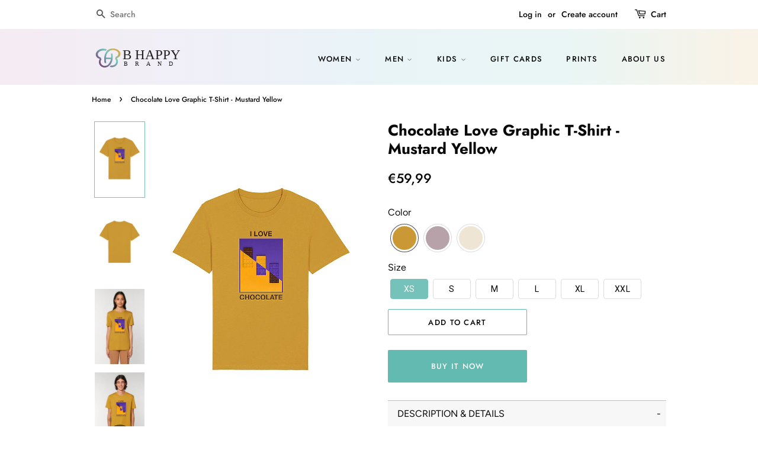

--- FILE ---
content_type: text/html; charset=utf-8
request_url: https://bhappybrand.com/products/chocolate-love-graphic-t-shirt-yellow
body_size: 85254
content:
<!doctype html>
<html class="no-js">
<head>

<!-- BEAE-GLOBAL-FONT --> 
  
 <!-- END BEAE-GLOBAL-FONT -->
 

<!-- BEAE-HEADER -->


  
  
  
  <link href="//bhappybrand.com/cdn/shop/t/9/assets/beae.base.min.css?v=167814568080774979251765721275" rel="stylesheet" type="text/css" media="all" />
  
  
      
  
      
  <script src="//bhappybrand.com/cdn/shop/t/9/assets/beae.base.min.js?v=89835864019755922411766420011" defer="defer"></script>
  <script>
    window.BEAE_HELPER = {
        routes: {
            cart_url: "/cart",
            root_url: "/"
        },
        lang: "en",
        available_lang: {"shop_locale":{"locale":"en","enabled":true,"primary":true,"published":true}}
    };
  </script><script>
      try {
        const beaeRecentlyViewedProducts = new Set(JSON.parse(localStorage.getItem("beaeRecentlyViewedProducts") || "[]"));
        beaeRecentlyViewedProducts.delete(6898110234777); // Delete first to re-move the product
        beaeRecentlyViewedProducts.add(6898110234777);
        localStorage.setItem("beaeRecentlyViewedProducts", JSON.stringify(Array.from(beaeRecentlyViewedProducts.values()).reverse()));
      } catch (e) {
        // Safari in private mode does not allow setting item, we silently fail
      }
      </script><!-- END BEAE-HEADER -->


  <link href='https://fonts.googleapis.com/css?family=Lato' rel='stylesheet'><!--Content in content_for_header -->
<!--LayoutHub-Embed--><meta name="layouthub" /><link rel="stylesheet" href="https://fonts.googleapis.com/css?display=swap&family=Roboto:100,200,300,400,500,600,700,800,900" /><link rel="stylesheet" type="text/css" href="[data-uri]" media="all">
<!--LH--><!--/LayoutHub-Embed--><script type="text/javascript">
        
                gtag('event', 'page_view', {
                ecomm_prodid: 'shopify_NL_6898110234777_41025147142297',
                ecomm_pagetype: 'product',
                ecomm_totalvalue: 59.99
                });
        
</script>
  
  <!-- Basic page needs ================================================== -->
  <meta charset="utf-8">
  <meta http-equiv="X-UA-Compatible" content="IE=edge,chrome=1">

  
  <link rel="shortcut icon" href="//bhappybrand.com/cdn/shop/files/BHB-5-32x32_32x32.png?v=1613709487" type="image/png" />
  
  
 
  
  

  

  <!-- Title and description ================================================== -->
  <title>
  Chocolate Love Graphic T-Shirt for Women &amp; Men | Yellow | BHappy Brand
  </title>

  
  <meta name="description" content="BHappy Brand designed this t-shirt adorned with a vibrant print to celebrate delicious chocolate. Yellow T-shirt for Women &amp; for Men. 100% certified organic cotton. Soft &amp; light feel">
  

  <!-- Social meta ================================================== -->
  <!-- /snippets/social-meta-tags.liquid -->




<meta property="og:site_name" content="BHappy Brand">
<meta property="og:url" content="https://bhappybrand.com/products/chocolate-love-graphic-t-shirt-yellow">
<meta property="og:title" content="Chocolate Love Graphic T-Shirt - Mustard Yellow">
<meta property="og:type" content="product">
<meta property="og:description" content="BHappy Brand designed this t-shirt adorned with a vibrant print to celebrate delicious chocolate. Yellow T-shirt for Women &amp; for Men. 100% certified organic cotton. Soft &amp; light feel">

  <meta property="og:price:amount" content="59,99">
  <meta property="og:price:currency" content="EUR">

<meta property="og:image" content="http://bhappybrand.com/cdn/shop/products/CRE92CHL_1_1200x1200.jpg?v=1629320521"><meta property="og:image" content="http://bhappybrand.com/cdn/shop/products/CRE92CHL_2_1200x1200.jpg?v=1629320521"><meta property="og:image" content="http://bhappybrand.com/cdn/shop/products/CRE92CHL_3_1200x1200.jpg?v=1629320521">
<meta property="og:image:secure_url" content="https://bhappybrand.com/cdn/shop/products/CRE92CHL_1_1200x1200.jpg?v=1629320521"><meta property="og:image:secure_url" content="https://bhappybrand.com/cdn/shop/products/CRE92CHL_2_1200x1200.jpg?v=1629320521"><meta property="og:image:secure_url" content="https://bhappybrand.com/cdn/shop/products/CRE92CHL_3_1200x1200.jpg?v=1629320521">


<meta name="twitter:card" content="summary_large_image">
<meta name="twitter:title" content="Chocolate Love Graphic T-Shirt - Mustard Yellow">
<meta name="twitter:description" content="BHappy Brand designed this t-shirt adorned with a vibrant print to celebrate delicious chocolate. Yellow T-shirt for Women &amp; for Men. 100% certified organic cotton. Soft &amp; light feel">


  <!-- Helpers ================================================== -->
  <link rel="canonical" href="https://bhappybrand.com/products/chocolate-love-graphic-t-shirt-yellow">
  <meta name="viewport" content="width=device-width,initial-scale=1">
  <meta name="theme-color" content="#62bab1">

  <!-- CSS ================================================== -->
  <link href="//bhappybrand.com/cdn/shop/t/9/assets/timber.scss.css?v=89716109279429441251762943314" rel="stylesheet" type="text/css" media="all" />
  <link href="//bhappybrand.com/cdn/shop/t/9/assets/theme.scss.css?v=6976679131846972331762943314" rel="stylesheet" type="text/css" media="all" />

  <script>
    window.theme = window.theme || {};

    var theme = {
      strings: {
        addToCart: "Add to Cart",
        soldOut: "Sold Out",
        unavailable: "Unavailable",
        zoomClose: "Close (Esc)",
        zoomPrev: "Previous (Left arrow key)",
        zoomNext: "Next (Right arrow key)",
        addressError: "Error looking up that address",
        addressNoResults: "No results for that address",
        addressQueryLimit: "You have exceeded the Google API usage limit. Consider upgrading to a \u003ca href=\"https:\/\/developers.google.com\/maps\/premium\/usage-limits\"\u003ePremium Plan\u003c\/a\u003e.",
        authError: "There was a problem authenticating your Google Maps API Key."
      },
      settings: {
        // Adding some settings to allow the editor to update correctly when they are changed
        enableWideLayout: false,
        typeAccentTransform: true,
        typeAccentSpacing: true,
        baseFontSize: '16px',
        headerBaseFontSize: '26px',
        accentFontSize: '13px'
      },
      variables: {
        mediaQueryMedium: 'screen and (max-width: 768px)',
        bpSmall: false
      },
      moneyFormat: "\u003cspan class=money\u003e€{{amount_with_comma_separator}}\u003c\/span\u003e"
    }

    document.documentElement.className = document.documentElement.className.replace('no-js', 'supports-js');
  </script>

  <!-- Header hook for plugins ================================================== -->
 
  
  
 <script src="//bhappybrand.com/cdn/shop/t/9/assets/jquery-2.2.3.min.js?v=58211863146907186831627855364" type="text/javascript"></script>
  
  <script src="//bhappybrand.com/cdn/shop/t/9/assets/lazysizes.min.js?v=155223123402716617051627855365" async="async"></script>

  
  


  

<script>
  var __productWizRioProduct = {"id":6898110234777,"title":"Chocolate Love Graphic T-Shirt - Mustard Yellow","handle":"chocolate-love-graphic-t-shirt-yellow","description":"\u003c!-- Begin Accordion Snippet --\u003e\n\u003cstyle\u003e\u003c!--\n.horizontal-click [name=\"vkl\"] { display: none; }\n.horizontal-click \u003e :not(input):not(label) {\n  overflow: hidden;\n  height: 0;\n  margin: 0;\n  margin-top: 2%;\n  padding: 0 1em;\n  border-top-style: none;\n  transition: .5s;\n}\n.horizontal-click \u003e label {\n  overflow: hidden;\n  display: block;\n  padding: .5em 1em;\n  border-top: .1px solid silver;\n  white-space: nowrap;\n  text-overflow: ellipsis;\n  cursor: pointer;\n}\n.horizontal-click \u003e :checked + label + * {\n  overflow: auto;\n  height: 400px;\n}\n.horizontal-click \u003e :checked + label {\n  background: #f7f7f7;\n  cursor: default;\n}\n.horizontal-click \u003e label {position: relative;\n}\n.horizontal-click \u003e label:after {content: \"\\2b\"; position: absolute; right:2%;\n}\n.horizontal-click \u003e input:checked + label:after {content: \"\\2d\"; position: absolute; right:2%;\n}\n--\u003e\u003c\/style\u003e\n\u003cdiv class=\"horizontal-click\"\u003e\n\u003cinput type=\"radio\" name=\"vkl\" id=\"vkl1\" checked\u003e \u003clabel for=\"vkl1\"\u003eDESCRIPTION \u0026amp; DETAILS\u003c\/label\u003e\n\u003cdiv\u003e\n\u003cp\u003eChocolate is widely known for making us feel good, and can also positively affect our hearts and brains. BHappy Brand designed this t-shirt adorned with a vibrant print to celebrate this delicious sweet treat\u003c\/p\u003e\n\u003cul\u003e\n\u003cli\u003eSuper soft \u0026amp; light feel\u003c\/li\u003e\n\u003cli\u003eRegular fit which makes this t-shirt versatile\u003c\/li\u003e\n\u003cli\u003e100% Organic ring-spun combed cotton, for durable and lasting wear\u003c\/li\u003e\n\u003cli\u003eEco-certified: GOTS, Oeko-Tex, PETA-Approved Vegan\u003c\/li\u003e\n\u003cli\u003eProduced in a safe and fair working environment\u003c\/li\u003e\n\u003c\/ul\u003e\n\u003cp\u003e\u003cu\u003eAdditional features\u003c\/u\u003e: Set-in sleeve, Fine rib at neck collar\u003c\/p\u003e\n\u003cp\u003e\u003cem\u003ePlease note that the actual colors of garments may slightly vary from those you see on the photos, due to the difference in monitor settings, lighting conditions and specificities of production, printing and photography processes\u003c\/em\u003e\u003c\/p\u003e\n\u003c\/div\u003e\n\u003cinput type=\"radio\" name=\"vkl\" id=\"vkl2\"\u003e \u003clabel for=\"vkl2\"\u003eSIZE \u0026amp; FIT\u003c\/label\u003e\n\u003cdiv\u003e\n\u003cul\u003e\n\u003cli\u003eFits true to size\u003c\/li\u003e\n\u003cli\u003eGender-free sizing\u003c\/li\u003e\n\u003cli\u003eCut for a regular fit\u003c\/li\u003e\n\u003cli\u003eFor more details please review our \u003ca href=\"https:\/\/bhappybrand.com\/pages\/t-shirt-size-guide\" title=\"Men \u0026amp; Women T-Shirt Size Guide\" target=\"_blank\"\u003e\u003cspan style=\"text-decoration: underline;\"\u003eSize Guide\u003c\/span\u003e\u003c\/a\u003e\n\u003c\/li\u003e\n\u003c\/ul\u003e\n\u003cul\u003e\u003c\/ul\u003e\n\u003cul\u003e\u003c\/ul\u003e\n\u003c\/div\u003e\n\u003cinput type=\"radio\" name=\"vkl\" id=\"vkl3\"\u003e \u003clabel for=\"vkl3\"\u003eOFFER AS A GIFT\u003c\/label\u003e\n\u003cdiv\u003e\n\u003cp\u003eLooking to give your loved ones the gift of happiness? Now you can make it with BHappy e-Gift cards. Extremely easy to give, regardless how far you may be. Simply send your gift through email.\u003c\/p\u003e\n\u003cp\u003eVisit our \u003ca href=\"https:\/\/bhappybrand.com\/collections\/e-gift-cards\" title=\"Gift Cards BHappy Brand\" data-mce-href=\"https:\/\/bhappybrand.com\/collections\/e-gift-cards\" target=\"_blank\"\u003e\u003cspan style=\"text-decoration: underline;\" data-mce-style=\"text-decoration: underline;\"\u003eE-Gift Cards page\u003c\/span\u003e\u003c\/a\u003e for more details and join us in our mission to spread happiness!\u003c\/p\u003e\n\u003cul\u003e\u003c\/ul\u003e\n\u003c\/div\u003e\n\u003cinput id=\"vkl4\" name=\"vkl\" type=\"radio\"\u003e \u003clabel for=\"vkl4\"\u003ePRODUCT CARE\u003c\/label\u003e\n\u003cdiv\u003e\n\u003cp\u003eCare advice to help you look after your piece and keep it looking its best for longer:\u003c\/p\u003e\n\u003cul\u003e\n\u003cli\u003eMachine wash at 30° on delicate cycle\u003c\/li\u003e\n\u003cli\u003eWash similar colours together\u003c\/li\u003e\n\u003cli\u003eWash and iron inside out\u003c\/li\u003e\n\u003cli\u003eDo not iron on print\u003c\/li\u003e\n\u003c\/ul\u003e\n\u003c\/div\u003e\n\u003cinput id=\"vkl5\" name=\"vkl\" type=\"radio\"\u003e \u003clabel for=\"vkl5\"\u003eDELIVERY \u0026amp; RETURNS\u003c\/label\u003e\n\u003cdiv\u003e\n\u003cp\u003e\u003cspan\u003eFor the detailed information about our shipping destinations, estimated times, costs and refunds, please visit our \u003c\/span\u003e\u003cspan style=\"text-decoration: underline;\"\u003e\u003ca href=\"https:\/\/bhappybrand.com\/pages\/delivery-returns\" title=\"BHappy Brand Delivery and Returns page\" target=\"_blank\"\u003eDelivery \u0026amp; Returns page\u003c\/a\u003e\u003c\/span\u003e\u003cspan\u003e. \u003c\/span\u003e\u003cbr\u003e\u003c\/p\u003e\n\u003cp\u003eShould you have any question, please \u003cspan style=\"text-decoration: underline;\"\u003e\u003ca href=\"https:\/\/bhappybrand.com\/pages\/contact-us\" title=\"BHappy Brand Contact us page\" target=\"_blank\"\u003econtact us\u003c\/a\u003e\u003c\/span\u003e. \u003cbr\u003e\u003c\/p\u003e\n\u003c\/div\u003e\n\u003c\/div\u003e","published_at":"2021-07-14T15:16:04+02:00","created_at":"2021-07-12T19:48:52+02:00","vendor":"BHappyBrand","type":"T-Shirt","tags":["Chocolate Love","Cool","Fresh","Full chest","Loungewear","Men","Outdoors","Sports","T-Shirt","Unisex","Women","Yellow"],"price":5999,"price_min":5999,"price_max":5999,"available":true,"price_varies":false,"compare_at_price":null,"compare_at_price_min":0,"compare_at_price_max":0,"compare_at_price_varies":false,"variants":[{"id":41025147142297,"title":"Mustard Yellow \/ XS","option1":"Mustard Yellow","option2":"XS","option3":null,"sku":"CRE92CHL","requires_shipping":true,"taxable":true,"featured_image":{"id":31049860186265,"product_id":6898110234777,"position":1,"created_at":"2021-07-14T10:21:36+02:00","updated_at":"2021-08-18T23:02:01+02:00","alt":"Yellow Chocolate Love Graphic T-Shirt, 100% organic cotton, Unisex, for Women \u0026 for Men ","width":679,"height":1019,"src":"\/\/bhappybrand.com\/cdn\/shop\/products\/CRE92CHL_1.jpg?v=1629320521","variant_ids":[41025147142297]},"available":true,"name":"Chocolate Love Graphic T-Shirt - Mustard Yellow - Mustard Yellow \/ XS","public_title":"Mustard Yellow \/ XS","options":["Mustard Yellow","XS"],"price":5999,"weight":1000,"compare_at_price":null,"inventory_management":"shopify","barcode":null,"featured_media":{"alt":"Yellow Chocolate Love Graphic T-Shirt, 100% organic cotton, Unisex, for Women \u0026 for Men ","id":23349289877657,"position":1,"preview_image":{"aspect_ratio":0.666,"height":1019,"width":679,"src":"\/\/bhappybrand.com\/cdn\/shop\/products\/CRE92CHL_1.jpg?v=1629320521"}},"requires_selling_plan":false,"selling_plan_allocations":[]},{"id":41025147175065,"title":"Mustard Yellow \/ S","option1":"Mustard Yellow","option2":"S","option3":null,"sku":"CRE92CHL","requires_shipping":true,"taxable":true,"featured_image":{"id":31049860743321,"product_id":6898110234777,"position":2,"created_at":"2021-07-14T10:21:38+02:00","updated_at":"2021-08-18T23:02:01+02:00","alt":"Yellow Chocolate Love Graphic T-Shirt, 100% organic cotton, Unisex, for Women \u0026 for Men ","width":679,"height":1019,"src":"\/\/bhappybrand.com\/cdn\/shop\/products\/CRE92CHL_2.jpg?v=1629320521","variant_ids":[41025147175065]},"available":true,"name":"Chocolate Love Graphic T-Shirt - Mustard Yellow - Mustard Yellow \/ S","public_title":"Mustard Yellow \/ S","options":["Mustard Yellow","S"],"price":5999,"weight":1000,"compare_at_price":null,"inventory_management":"shopify","barcode":null,"featured_media":{"alt":"Yellow Chocolate Love Graphic T-Shirt, 100% organic cotton, Unisex, for Women \u0026 for Men ","id":23349290434713,"position":2,"preview_image":{"aspect_ratio":0.666,"height":1019,"width":679,"src":"\/\/bhappybrand.com\/cdn\/shop\/products\/CRE92CHL_2.jpg?v=1629320521"}},"requires_selling_plan":false,"selling_plan_allocations":[]},{"id":41025147207833,"title":"Mustard Yellow \/ M","option1":"Mustard Yellow","option2":"M","option3":null,"sku":"CRE92CHL","requires_shipping":true,"taxable":true,"featured_image":{"id":31049861529753,"product_id":6898110234777,"position":3,"created_at":"2021-07-14T10:21:40+02:00","updated_at":"2021-08-18T23:02:01+02:00","alt":"Yellow Chocolate Love Graphic T-Shirt, 100% organic cotton, Unisex, for Women \u0026 for Men ","width":1000,"height":1500,"src":"\/\/bhappybrand.com\/cdn\/shop\/products\/CRE92CHL_3.jpg?v=1629320521","variant_ids":[41025147207833]},"available":true,"name":"Chocolate Love Graphic T-Shirt - Mustard Yellow - Mustard Yellow \/ M","public_title":"Mustard Yellow \/ M","options":["Mustard Yellow","M"],"price":5999,"weight":1000,"compare_at_price":null,"inventory_management":"shopify","barcode":null,"featured_media":{"alt":"Yellow Chocolate Love Graphic T-Shirt, 100% organic cotton, Unisex, for Women \u0026 for Men ","id":23349291221145,"position":3,"preview_image":{"aspect_ratio":0.667,"height":1500,"width":1000,"src":"\/\/bhappybrand.com\/cdn\/shop\/products\/CRE92CHL_3.jpg?v=1629320521"}},"requires_selling_plan":false,"selling_plan_allocations":[]},{"id":41025147240601,"title":"Mustard Yellow \/ L","option1":"Mustard Yellow","option2":"L","option3":null,"sku":"CRE92CHL","requires_shipping":true,"taxable":true,"featured_image":{"id":31049862250649,"product_id":6898110234777,"position":4,"created_at":"2021-07-14T10:21:42+02:00","updated_at":"2021-08-18T23:02:01+02:00","alt":"Yellow Chocolate Love Graphic T-Shirt, 100% organic cotton, Unisex, for Women \u0026 for Men ","width":1000,"height":1500,"src":"\/\/bhappybrand.com\/cdn\/shop\/products\/CRE92CHL_4.jpg?v=1629320521","variant_ids":[41025147240601]},"available":true,"name":"Chocolate Love Graphic T-Shirt - Mustard Yellow - Mustard Yellow \/ L","public_title":"Mustard Yellow \/ L","options":["Mustard Yellow","L"],"price":5999,"weight":1000,"compare_at_price":null,"inventory_management":"shopify","barcode":null,"featured_media":{"alt":"Yellow Chocolate Love Graphic T-Shirt, 100% organic cotton, Unisex, for Women \u0026 for Men ","id":23349291974809,"position":4,"preview_image":{"aspect_ratio":0.667,"height":1500,"width":1000,"src":"\/\/bhappybrand.com\/cdn\/shop\/products\/CRE92CHL_4.jpg?v=1629320521"}},"requires_selling_plan":false,"selling_plan_allocations":[]},{"id":41025147273369,"title":"Mustard Yellow \/ XL","option1":"Mustard Yellow","option2":"XL","option3":null,"sku":"CRE92CHL","requires_shipping":true,"taxable":true,"featured_image":{"id":31049862938777,"product_id":6898110234777,"position":5,"created_at":"2021-07-14T10:21:44+02:00","updated_at":"2021-08-18T23:02:01+02:00","alt":"Yellow Chocolate Love Graphic T-Shirt, 100% organic cotton, Unisex, for Women \u0026 for Men ","width":1000,"height":1500,"src":"\/\/bhappybrand.com\/cdn\/shop\/products\/CRE92CHL_5.jpg?v=1629320521","variant_ids":[41025147273369]},"available":true,"name":"Chocolate Love Graphic T-Shirt - Mustard Yellow - Mustard Yellow \/ XL","public_title":"Mustard Yellow \/ XL","options":["Mustard Yellow","XL"],"price":5999,"weight":1000,"compare_at_price":null,"inventory_management":"shopify","barcode":null,"featured_media":{"alt":"Yellow Chocolate Love Graphic T-Shirt, 100% organic cotton, Unisex, for Women \u0026 for Men ","id":23349292662937,"position":5,"preview_image":{"aspect_ratio":0.667,"height":1500,"width":1000,"src":"\/\/bhappybrand.com\/cdn\/shop\/products\/CRE92CHL_5.jpg?v=1629320521"}},"requires_selling_plan":false,"selling_plan_allocations":[]},{"id":41025147306137,"title":"Mustard Yellow \/ XXL","option1":"Mustard Yellow","option2":"XXL","option3":null,"sku":"CRE92CHL","requires_shipping":true,"taxable":true,"featured_image":{"id":31049863725209,"product_id":6898110234777,"position":6,"created_at":"2021-07-14T10:21:46+02:00","updated_at":"2021-08-18T23:02:01+02:00","alt":"Yellow Chocolate Love Graphic T-Shirt, 100% organic cotton, Unisex, for Women \u0026 for Men ","width":1000,"height":1500,"src":"\/\/bhappybrand.com\/cdn\/shop\/products\/CRE92CHL_6.jpg?v=1629320521","variant_ids":[41025147306137]},"available":true,"name":"Chocolate Love Graphic T-Shirt - Mustard Yellow - Mustard Yellow \/ XXL","public_title":"Mustard Yellow \/ XXL","options":["Mustard Yellow","XXL"],"price":5999,"weight":1000,"compare_at_price":null,"inventory_management":"shopify","barcode":null,"featured_media":{"alt":"Yellow Chocolate Love Graphic T-Shirt, 100% organic cotton, Unisex, for Women \u0026 for Men ","id":23349293875353,"position":6,"preview_image":{"aspect_ratio":0.667,"height":1500,"width":1000,"src":"\/\/bhappybrand.com\/cdn\/shop\/products\/CRE92CHL_6.jpg?v=1629320521"}},"requires_selling_plan":false,"selling_plan_allocations":[]},{"id":41025147338905,"title":"Lilac Purple \/ XS","option1":"Lilac Purple","option2":"XS","option3":null,"sku":"CRE82CHL","requires_shipping":true,"taxable":true,"featured_image":{"id":31903210897561,"product_id":6898110234777,"position":7,"created_at":"2021-09-07T15:08:40+02:00","updated_at":"2021-09-07T15:08:43+02:00","alt":"Lilac purple Chocolate Love Graphic T-Shirt, 100% organic cotton, Unisex, for Women \u0026 for Men ","width":679,"height":1019,"src":"\/\/bhappybrand.com\/cdn\/shop\/products\/CRE82CHL_1_fca22819-b020-4205-bfed-477fb5ae3025.jpg?v=1631020123","variant_ids":[41025147338905]},"available":true,"name":"Chocolate Love Graphic T-Shirt - Mustard Yellow - Lilac Purple \/ XS","public_title":"Lilac Purple \/ XS","options":["Lilac Purple","XS"],"price":5999,"weight":1000,"compare_at_price":null,"inventory_management":"shopify","barcode":null,"featured_media":{"alt":"Lilac purple Chocolate Love Graphic T-Shirt, 100% organic cotton, Unisex, for Women \u0026 for Men ","id":24217832816793,"position":7,"preview_image":{"aspect_ratio":0.666,"height":1019,"width":679,"src":"\/\/bhappybrand.com\/cdn\/shop\/products\/CRE82CHL_1_fca22819-b020-4205-bfed-477fb5ae3025.jpg?v=1631020123"}},"requires_selling_plan":false,"selling_plan_allocations":[]},{"id":41025147371673,"title":"Lilac Purple \/ S","option1":"Lilac Purple","option2":"S","option3":null,"sku":"CRE82CHL","requires_shipping":true,"taxable":true,"featured_image":{"id":31903210930329,"product_id":6898110234777,"position":8,"created_at":"2021-09-07T15:08:40+02:00","updated_at":"2021-09-07T15:08:43+02:00","alt":"Lilac purple Chocolate Love Graphic T-Shirt, 100% organic cotton, Unisex, for Women \u0026 for Men ","width":679,"height":1019,"src":"\/\/bhappybrand.com\/cdn\/shop\/products\/CRE82CHL_2_e0dfb00f-8ebb-4619-80c4-84328be4f80e.jpg?v=1631020123","variant_ids":[41025147371673]},"available":true,"name":"Chocolate Love Graphic T-Shirt - Mustard Yellow - Lilac Purple \/ S","public_title":"Lilac Purple \/ S","options":["Lilac Purple","S"],"price":5999,"weight":1000,"compare_at_price":null,"inventory_management":"shopify","barcode":null,"featured_media":{"alt":"Lilac purple Chocolate Love Graphic T-Shirt, 100% organic cotton, Unisex, for Women \u0026 for Men ","id":24217832882329,"position":8,"preview_image":{"aspect_ratio":0.666,"height":1019,"width":679,"src":"\/\/bhappybrand.com\/cdn\/shop\/products\/CRE82CHL_2_e0dfb00f-8ebb-4619-80c4-84328be4f80e.jpg?v=1631020123"}},"requires_selling_plan":false,"selling_plan_allocations":[]},{"id":41025147404441,"title":"Lilac Purple \/ M","option1":"Lilac Purple","option2":"M","option3":null,"sku":"CRE82CHL","requires_shipping":true,"taxable":true,"featured_image":{"id":31903210963097,"product_id":6898110234777,"position":9,"created_at":"2021-09-07T15:08:40+02:00","updated_at":"2021-09-07T15:08:43+02:00","alt":"Lilac purple Chocolate Love Graphic T-Shirt, 100% organic cotton, Unisex, for Women \u0026 for Men ","width":1000,"height":1500,"src":"\/\/bhappybrand.com\/cdn\/shop\/products\/CRE82CHL_3_92753114-9f6e-4fb0-b936-0bcae92ebc32.jpg?v=1631020123","variant_ids":[41025147404441]},"available":true,"name":"Chocolate Love Graphic T-Shirt - Mustard Yellow - Lilac Purple \/ M","public_title":"Lilac Purple \/ M","options":["Lilac Purple","M"],"price":5999,"weight":1000,"compare_at_price":null,"inventory_management":"shopify","barcode":null,"featured_media":{"alt":"Lilac purple Chocolate Love Graphic T-Shirt, 100% organic cotton, Unisex, for Women \u0026 for Men ","id":24217832915097,"position":9,"preview_image":{"aspect_ratio":0.667,"height":1500,"width":1000,"src":"\/\/bhappybrand.com\/cdn\/shop\/products\/CRE82CHL_3_92753114-9f6e-4fb0-b936-0bcae92ebc32.jpg?v=1631020123"}},"requires_selling_plan":false,"selling_plan_allocations":[]},{"id":41025147469977,"title":"Lilac Purple \/ L","option1":"Lilac Purple","option2":"L","option3":null,"sku":"CRE82CHL","requires_shipping":true,"taxable":true,"featured_image":{"id":31903210995865,"product_id":6898110234777,"position":10,"created_at":"2021-09-07T15:08:40+02:00","updated_at":"2021-09-07T15:08:43+02:00","alt":"Lilac purple Chocolate Love Graphic T-Shirt, 100% organic cotton, Unisex, for Women \u0026 for Men ","width":1000,"height":1500,"src":"\/\/bhappybrand.com\/cdn\/shop\/products\/CRE82CHL_4_0e864c1a-f769-4d9d-a630-a807c143fe01.jpg?v=1631020123","variant_ids":[41025147469977]},"available":true,"name":"Chocolate Love Graphic T-Shirt - Mustard Yellow - Lilac Purple \/ L","public_title":"Lilac Purple \/ L","options":["Lilac Purple","L"],"price":5999,"weight":1000,"compare_at_price":null,"inventory_management":"shopify","barcode":null,"featured_media":{"alt":"Lilac purple Chocolate Love Graphic T-Shirt, 100% organic cotton, Unisex, for Women \u0026 for Men ","id":24217832947865,"position":10,"preview_image":{"aspect_ratio":0.667,"height":1500,"width":1000,"src":"\/\/bhappybrand.com\/cdn\/shop\/products\/CRE82CHL_4_0e864c1a-f769-4d9d-a630-a807c143fe01.jpg?v=1631020123"}},"requires_selling_plan":false,"selling_plan_allocations":[]},{"id":41025147502745,"title":"Lilac Purple \/ XL","option1":"Lilac Purple","option2":"XL","option3":null,"sku":"CRE82CHL","requires_shipping":true,"taxable":true,"featured_image":{"id":31903211028633,"product_id":6898110234777,"position":11,"created_at":"2021-09-07T15:08:40+02:00","updated_at":"2021-09-07T15:08:43+02:00","alt":"Lilac purple Chocolate Love Graphic T-Shirt, 100% organic cotton, Unisex, for Women \u0026 for Men ","width":1000,"height":1500,"src":"\/\/bhappybrand.com\/cdn\/shop\/products\/CRE82CHL_5_f50ea3db-4e1d-4940-817b-2a21f0d8d012.jpg?v=1631020123","variant_ids":[41025147502745]},"available":true,"name":"Chocolate Love Graphic T-Shirt - Mustard Yellow - Lilac Purple \/ XL","public_title":"Lilac Purple \/ XL","options":["Lilac Purple","XL"],"price":5999,"weight":1000,"compare_at_price":null,"inventory_management":"shopify","barcode":null,"featured_media":{"alt":"Lilac purple Chocolate Love Graphic T-Shirt, 100% organic cotton, Unisex, for Women \u0026 for Men ","id":24217832980633,"position":11,"preview_image":{"aspect_ratio":0.667,"height":1500,"width":1000,"src":"\/\/bhappybrand.com\/cdn\/shop\/products\/CRE82CHL_5_f50ea3db-4e1d-4940-817b-2a21f0d8d012.jpg?v=1631020123"}},"requires_selling_plan":false,"selling_plan_allocations":[]},{"id":41025147601049,"title":"Lilac Purple \/ XXL","option1":"Lilac Purple","option2":"XXL","option3":null,"sku":"CRE82CHL","requires_shipping":true,"taxable":true,"featured_image":{"id":31903211061401,"product_id":6898110234777,"position":12,"created_at":"2021-09-07T15:08:40+02:00","updated_at":"2021-09-07T15:08:43+02:00","alt":"Lilac purple Chocolate Love Graphic T-Shirt, 100% organic cotton, Unisex, for Women \u0026 for Men ","width":1000,"height":1500,"src":"\/\/bhappybrand.com\/cdn\/shop\/products\/CRE82CHL_6_94e8c068-ddc1-4204-8474-26f9bd929bda.jpg?v=1631020123","variant_ids":[41025147601049]},"available":true,"name":"Chocolate Love Graphic T-Shirt - Mustard Yellow - Lilac Purple \/ XXL","public_title":"Lilac Purple \/ XXL","options":["Lilac Purple","XXL"],"price":5999,"weight":1000,"compare_at_price":null,"inventory_management":"shopify","barcode":null,"featured_media":{"alt":"Lilac purple Chocolate Love Graphic T-Shirt, 100% organic cotton, Unisex, for Women \u0026 for Men ","id":24217833013401,"position":12,"preview_image":{"aspect_ratio":0.667,"height":1500,"width":1000,"src":"\/\/bhappybrand.com\/cdn\/shop\/products\/CRE82CHL_6_94e8c068-ddc1-4204-8474-26f9bd929bda.jpg?v=1631020123"}},"requires_selling_plan":false,"selling_plan_allocations":[]},{"id":41025147666585,"title":"Peach White \/ XS","option1":"Peach White","option2":"XS","option3":null,"sku":"CRE52CHL","requires_shipping":true,"taxable":true,"featured_image":{"id":31903211094169,"product_id":6898110234777,"position":13,"created_at":"2021-09-07T15:08:40+02:00","updated_at":"2021-09-07T15:08:43+02:00","alt":"Beige Chocolate Love Graphic T-Shirt, 100% organic cotton, Unisex, for Women \u0026 for Men ","width":679,"height":1019,"src":"\/\/bhappybrand.com\/cdn\/shop\/products\/CRE52CHL_1_7098c917-77e0-419d-be5a-db2e946c2ed7.jpg?v=1631020123","variant_ids":[41025147666585]},"available":true,"name":"Chocolate Love Graphic T-Shirt - Mustard Yellow - Peach White \/ XS","public_title":"Peach White \/ XS","options":["Peach White","XS"],"price":5999,"weight":1000,"compare_at_price":null,"inventory_management":"shopify","barcode":null,"featured_media":{"alt":"Beige Chocolate Love Graphic T-Shirt, 100% organic cotton, Unisex, for Women \u0026 for Men ","id":24217833046169,"position":13,"preview_image":{"aspect_ratio":0.666,"height":1019,"width":679,"src":"\/\/bhappybrand.com\/cdn\/shop\/products\/CRE52CHL_1_7098c917-77e0-419d-be5a-db2e946c2ed7.jpg?v=1631020123"}},"requires_selling_plan":false,"selling_plan_allocations":[]},{"id":41025147699353,"title":"Peach White \/ S","option1":"Peach White","option2":"S","option3":null,"sku":"CRE52CHL","requires_shipping":true,"taxable":true,"featured_image":{"id":31903211126937,"product_id":6898110234777,"position":14,"created_at":"2021-09-07T15:08:40+02:00","updated_at":"2021-09-07T15:08:43+02:00","alt":"Beige Chocolate Love Graphic T-Shirt, 100% organic cotton, Unisex, for Women \u0026 for Men ","width":679,"height":1019,"src":"\/\/bhappybrand.com\/cdn\/shop\/products\/CRE52CHL_2_49611caf-e627-4e47-8a00-a38ac49dfd1c.jpg?v=1631020123","variant_ids":[41025147699353]},"available":true,"name":"Chocolate Love Graphic T-Shirt - Mustard Yellow - Peach White \/ S","public_title":"Peach White \/ S","options":["Peach White","S"],"price":5999,"weight":1000,"compare_at_price":null,"inventory_management":"shopify","barcode":null,"featured_media":{"alt":"Beige Chocolate Love Graphic T-Shirt, 100% organic cotton, Unisex, for Women \u0026 for Men ","id":24217833078937,"position":14,"preview_image":{"aspect_ratio":0.666,"height":1019,"width":679,"src":"\/\/bhappybrand.com\/cdn\/shop\/products\/CRE52CHL_2_49611caf-e627-4e47-8a00-a38ac49dfd1c.jpg?v=1631020123"}},"requires_selling_plan":false,"selling_plan_allocations":[]},{"id":41025147732121,"title":"Peach White \/ M","option1":"Peach White","option2":"M","option3":null,"sku":"CRE52CHL","requires_shipping":true,"taxable":true,"featured_image":{"id":31903211159705,"product_id":6898110234777,"position":15,"created_at":"2021-09-07T15:08:40+02:00","updated_at":"2021-09-07T15:08:43+02:00","alt":"Beige Chocolate Love Graphic T-Shirt, 100% organic cotton, Unisex, for Women \u0026 for Men ","width":1000,"height":1500,"src":"\/\/bhappybrand.com\/cdn\/shop\/products\/CRE52CHL_3_082eb078-2197-41e6-abbf-99f7aa671609.jpg?v=1631020123","variant_ids":[41025147732121]},"available":true,"name":"Chocolate Love Graphic T-Shirt - Mustard Yellow - Peach White \/ M","public_title":"Peach White \/ M","options":["Peach White","M"],"price":5999,"weight":1000,"compare_at_price":null,"inventory_management":"shopify","barcode":null,"featured_media":{"alt":"Beige Chocolate Love Graphic T-Shirt, 100% organic cotton, Unisex, for Women \u0026 for Men ","id":24217833111705,"position":15,"preview_image":{"aspect_ratio":0.667,"height":1500,"width":1000,"src":"\/\/bhappybrand.com\/cdn\/shop\/products\/CRE52CHL_3_082eb078-2197-41e6-abbf-99f7aa671609.jpg?v=1631020123"}},"requires_selling_plan":false,"selling_plan_allocations":[]},{"id":41025147764889,"title":"Peach White \/ L","option1":"Peach White","option2":"L","option3":null,"sku":"CRE52CHL","requires_shipping":true,"taxable":true,"featured_image":{"id":31903211192473,"product_id":6898110234777,"position":16,"created_at":"2021-09-07T15:08:40+02:00","updated_at":"2021-09-07T15:08:43+02:00","alt":"Beige Chocolate Love Graphic T-Shirt, 100% organic cotton, Unisex, for Women \u0026 for Men ","width":1000,"height":1500,"src":"\/\/bhappybrand.com\/cdn\/shop\/products\/CRE52CHL_4_fd3c0b61-9a6b-4c0a-b504-b02f71c4165e.jpg?v=1631020123","variant_ids":[41025147764889]},"available":true,"name":"Chocolate Love Graphic T-Shirt - Mustard Yellow - Peach White \/ L","public_title":"Peach White \/ L","options":["Peach White","L"],"price":5999,"weight":1000,"compare_at_price":null,"inventory_management":"shopify","barcode":null,"featured_media":{"alt":"Beige Chocolate Love Graphic T-Shirt, 100% organic cotton, Unisex, for Women \u0026 for Men ","id":24217833144473,"position":16,"preview_image":{"aspect_ratio":0.667,"height":1500,"width":1000,"src":"\/\/bhappybrand.com\/cdn\/shop\/products\/CRE52CHL_4_fd3c0b61-9a6b-4c0a-b504-b02f71c4165e.jpg?v=1631020123"}},"requires_selling_plan":false,"selling_plan_allocations":[]},{"id":41025147797657,"title":"Peach White \/ XL","option1":"Peach White","option2":"XL","option3":null,"sku":"CRE52CHL","requires_shipping":true,"taxable":true,"featured_image":{"id":31903211225241,"product_id":6898110234777,"position":17,"created_at":"2021-09-07T15:08:41+02:00","updated_at":"2021-09-07T15:08:43+02:00","alt":"Beige Chocolate Love Graphic T-Shirt, 100% organic cotton, Unisex, for Women \u0026 for Men ","width":1000,"height":1500,"src":"\/\/bhappybrand.com\/cdn\/shop\/products\/CRE52CHL_5_1585b617-bb19-4b73-b407-728d19571c65.jpg?v=1631020123","variant_ids":[41025147797657]},"available":true,"name":"Chocolate Love Graphic T-Shirt - Mustard Yellow - Peach White \/ XL","public_title":"Peach White \/ XL","options":["Peach White","XL"],"price":5999,"weight":1000,"compare_at_price":null,"inventory_management":"shopify","barcode":null,"featured_media":{"alt":"Beige Chocolate Love Graphic T-Shirt, 100% organic cotton, Unisex, for Women \u0026 for Men ","id":24217833177241,"position":17,"preview_image":{"aspect_ratio":0.667,"height":1500,"width":1000,"src":"\/\/bhappybrand.com\/cdn\/shop\/products\/CRE52CHL_5_1585b617-bb19-4b73-b407-728d19571c65.jpg?v=1631020123"}},"requires_selling_plan":false,"selling_plan_allocations":[]},{"id":41025147830425,"title":"Peach White \/ XXL","option1":"Peach White","option2":"XXL","option3":null,"sku":"CRE52CHL","requires_shipping":true,"taxable":true,"featured_image":{"id":31903211258009,"product_id":6898110234777,"position":18,"created_at":"2021-09-07T15:08:41+02:00","updated_at":"2021-09-07T15:08:43+02:00","alt":"Beige Chocolate Love Graphic T-Shirt, 100% organic cotton, Unisex, for Women \u0026 for Men ","width":1000,"height":1500,"src":"\/\/bhappybrand.com\/cdn\/shop\/products\/CRE52CHL_6_acdc4098-f967-4701-896a-174e633a4e46.jpg?v=1631020123","variant_ids":[41025147830425]},"available":true,"name":"Chocolate Love Graphic T-Shirt - Mustard Yellow - Peach White \/ XXL","public_title":"Peach White \/ XXL","options":["Peach White","XXL"],"price":5999,"weight":1000,"compare_at_price":null,"inventory_management":"shopify","barcode":null,"featured_media":{"alt":"Beige Chocolate Love Graphic T-Shirt, 100% organic cotton, Unisex, for Women \u0026 for Men ","id":24217833210009,"position":18,"preview_image":{"aspect_ratio":0.667,"height":1500,"width":1000,"src":"\/\/bhappybrand.com\/cdn\/shop\/products\/CRE52CHL_6_acdc4098-f967-4701-896a-174e633a4e46.jpg?v=1631020123"}},"requires_selling_plan":false,"selling_plan_allocations":[]}],"images":["\/\/bhappybrand.com\/cdn\/shop\/products\/CRE92CHL_1.jpg?v=1629320521","\/\/bhappybrand.com\/cdn\/shop\/products\/CRE92CHL_2.jpg?v=1629320521","\/\/bhappybrand.com\/cdn\/shop\/products\/CRE92CHL_3.jpg?v=1629320521","\/\/bhappybrand.com\/cdn\/shop\/products\/CRE92CHL_4.jpg?v=1629320521","\/\/bhappybrand.com\/cdn\/shop\/products\/CRE92CHL_5.jpg?v=1629320521","\/\/bhappybrand.com\/cdn\/shop\/products\/CRE92CHL_6.jpg?v=1629320521","\/\/bhappybrand.com\/cdn\/shop\/products\/CRE82CHL_1_fca22819-b020-4205-bfed-477fb5ae3025.jpg?v=1631020123","\/\/bhappybrand.com\/cdn\/shop\/products\/CRE82CHL_2_e0dfb00f-8ebb-4619-80c4-84328be4f80e.jpg?v=1631020123","\/\/bhappybrand.com\/cdn\/shop\/products\/CRE82CHL_3_92753114-9f6e-4fb0-b936-0bcae92ebc32.jpg?v=1631020123","\/\/bhappybrand.com\/cdn\/shop\/products\/CRE82CHL_4_0e864c1a-f769-4d9d-a630-a807c143fe01.jpg?v=1631020123","\/\/bhappybrand.com\/cdn\/shop\/products\/CRE82CHL_5_f50ea3db-4e1d-4940-817b-2a21f0d8d012.jpg?v=1631020123","\/\/bhappybrand.com\/cdn\/shop\/products\/CRE82CHL_6_94e8c068-ddc1-4204-8474-26f9bd929bda.jpg?v=1631020123","\/\/bhappybrand.com\/cdn\/shop\/products\/CRE52CHL_1_7098c917-77e0-419d-be5a-db2e946c2ed7.jpg?v=1631020123","\/\/bhappybrand.com\/cdn\/shop\/products\/CRE52CHL_2_49611caf-e627-4e47-8a00-a38ac49dfd1c.jpg?v=1631020123","\/\/bhappybrand.com\/cdn\/shop\/products\/CRE52CHL_3_082eb078-2197-41e6-abbf-99f7aa671609.jpg?v=1631020123","\/\/bhappybrand.com\/cdn\/shop\/products\/CRE52CHL_4_fd3c0b61-9a6b-4c0a-b504-b02f71c4165e.jpg?v=1631020123","\/\/bhappybrand.com\/cdn\/shop\/products\/CRE52CHL_5_1585b617-bb19-4b73-b407-728d19571c65.jpg?v=1631020123","\/\/bhappybrand.com\/cdn\/shop\/products\/CRE52CHL_6_acdc4098-f967-4701-896a-174e633a4e46.jpg?v=1631020123"],"featured_image":"\/\/bhappybrand.com\/cdn\/shop\/products\/CRE92CHL_1.jpg?v=1629320521","options":["Color","Size"],"media":[{"alt":"Yellow Chocolate Love Graphic T-Shirt, 100% organic cotton, Unisex, for Women \u0026 for Men ","id":23349289877657,"position":1,"preview_image":{"aspect_ratio":0.666,"height":1019,"width":679,"src":"\/\/bhappybrand.com\/cdn\/shop\/products\/CRE92CHL_1.jpg?v=1629320521"},"aspect_ratio":0.666,"height":1019,"media_type":"image","src":"\/\/bhappybrand.com\/cdn\/shop\/products\/CRE92CHL_1.jpg?v=1629320521","width":679},{"alt":"Yellow Chocolate Love Graphic T-Shirt, 100% organic cotton, Unisex, for Women \u0026 for Men ","id":23349290434713,"position":2,"preview_image":{"aspect_ratio":0.666,"height":1019,"width":679,"src":"\/\/bhappybrand.com\/cdn\/shop\/products\/CRE92CHL_2.jpg?v=1629320521"},"aspect_ratio":0.666,"height":1019,"media_type":"image","src":"\/\/bhappybrand.com\/cdn\/shop\/products\/CRE92CHL_2.jpg?v=1629320521","width":679},{"alt":"Yellow Chocolate Love Graphic T-Shirt, 100% organic cotton, Unisex, for Women \u0026 for Men ","id":23349291221145,"position":3,"preview_image":{"aspect_ratio":0.667,"height":1500,"width":1000,"src":"\/\/bhappybrand.com\/cdn\/shop\/products\/CRE92CHL_3.jpg?v=1629320521"},"aspect_ratio":0.667,"height":1500,"media_type":"image","src":"\/\/bhappybrand.com\/cdn\/shop\/products\/CRE92CHL_3.jpg?v=1629320521","width":1000},{"alt":"Yellow Chocolate Love Graphic T-Shirt, 100% organic cotton, Unisex, for Women \u0026 for Men ","id":23349291974809,"position":4,"preview_image":{"aspect_ratio":0.667,"height":1500,"width":1000,"src":"\/\/bhappybrand.com\/cdn\/shop\/products\/CRE92CHL_4.jpg?v=1629320521"},"aspect_ratio":0.667,"height":1500,"media_type":"image","src":"\/\/bhappybrand.com\/cdn\/shop\/products\/CRE92CHL_4.jpg?v=1629320521","width":1000},{"alt":"Yellow Chocolate Love Graphic T-Shirt, 100% organic cotton, Unisex, for Women \u0026 for Men ","id":23349292662937,"position":5,"preview_image":{"aspect_ratio":0.667,"height":1500,"width":1000,"src":"\/\/bhappybrand.com\/cdn\/shop\/products\/CRE92CHL_5.jpg?v=1629320521"},"aspect_ratio":0.667,"height":1500,"media_type":"image","src":"\/\/bhappybrand.com\/cdn\/shop\/products\/CRE92CHL_5.jpg?v=1629320521","width":1000},{"alt":"Yellow Chocolate Love Graphic T-Shirt, 100% organic cotton, Unisex, for Women \u0026 for Men ","id":23349293875353,"position":6,"preview_image":{"aspect_ratio":0.667,"height":1500,"width":1000,"src":"\/\/bhappybrand.com\/cdn\/shop\/products\/CRE92CHL_6.jpg?v=1629320521"},"aspect_ratio":0.667,"height":1500,"media_type":"image","src":"\/\/bhappybrand.com\/cdn\/shop\/products\/CRE92CHL_6.jpg?v=1629320521","width":1000},{"alt":"Lilac purple Chocolate Love Graphic T-Shirt, 100% organic cotton, Unisex, for Women \u0026 for Men ","id":24217832816793,"position":7,"preview_image":{"aspect_ratio":0.666,"height":1019,"width":679,"src":"\/\/bhappybrand.com\/cdn\/shop\/products\/CRE82CHL_1_fca22819-b020-4205-bfed-477fb5ae3025.jpg?v=1631020123"},"aspect_ratio":0.666,"height":1019,"media_type":"image","src":"\/\/bhappybrand.com\/cdn\/shop\/products\/CRE82CHL_1_fca22819-b020-4205-bfed-477fb5ae3025.jpg?v=1631020123","width":679},{"alt":"Lilac purple Chocolate Love Graphic T-Shirt, 100% organic cotton, Unisex, for Women \u0026 for Men ","id":24217832882329,"position":8,"preview_image":{"aspect_ratio":0.666,"height":1019,"width":679,"src":"\/\/bhappybrand.com\/cdn\/shop\/products\/CRE82CHL_2_e0dfb00f-8ebb-4619-80c4-84328be4f80e.jpg?v=1631020123"},"aspect_ratio":0.666,"height":1019,"media_type":"image","src":"\/\/bhappybrand.com\/cdn\/shop\/products\/CRE82CHL_2_e0dfb00f-8ebb-4619-80c4-84328be4f80e.jpg?v=1631020123","width":679},{"alt":"Lilac purple Chocolate Love Graphic T-Shirt, 100% organic cotton, Unisex, for Women \u0026 for Men ","id":24217832915097,"position":9,"preview_image":{"aspect_ratio":0.667,"height":1500,"width":1000,"src":"\/\/bhappybrand.com\/cdn\/shop\/products\/CRE82CHL_3_92753114-9f6e-4fb0-b936-0bcae92ebc32.jpg?v=1631020123"},"aspect_ratio":0.667,"height":1500,"media_type":"image","src":"\/\/bhappybrand.com\/cdn\/shop\/products\/CRE82CHL_3_92753114-9f6e-4fb0-b936-0bcae92ebc32.jpg?v=1631020123","width":1000},{"alt":"Lilac purple Chocolate Love Graphic T-Shirt, 100% organic cotton, Unisex, for Women \u0026 for Men ","id":24217832947865,"position":10,"preview_image":{"aspect_ratio":0.667,"height":1500,"width":1000,"src":"\/\/bhappybrand.com\/cdn\/shop\/products\/CRE82CHL_4_0e864c1a-f769-4d9d-a630-a807c143fe01.jpg?v=1631020123"},"aspect_ratio":0.667,"height":1500,"media_type":"image","src":"\/\/bhappybrand.com\/cdn\/shop\/products\/CRE82CHL_4_0e864c1a-f769-4d9d-a630-a807c143fe01.jpg?v=1631020123","width":1000},{"alt":"Lilac purple Chocolate Love Graphic T-Shirt, 100% organic cotton, Unisex, for Women \u0026 for Men ","id":24217832980633,"position":11,"preview_image":{"aspect_ratio":0.667,"height":1500,"width":1000,"src":"\/\/bhappybrand.com\/cdn\/shop\/products\/CRE82CHL_5_f50ea3db-4e1d-4940-817b-2a21f0d8d012.jpg?v=1631020123"},"aspect_ratio":0.667,"height":1500,"media_type":"image","src":"\/\/bhappybrand.com\/cdn\/shop\/products\/CRE82CHL_5_f50ea3db-4e1d-4940-817b-2a21f0d8d012.jpg?v=1631020123","width":1000},{"alt":"Lilac purple Chocolate Love Graphic T-Shirt, 100% organic cotton, Unisex, for Women \u0026 for Men ","id":24217833013401,"position":12,"preview_image":{"aspect_ratio":0.667,"height":1500,"width":1000,"src":"\/\/bhappybrand.com\/cdn\/shop\/products\/CRE82CHL_6_94e8c068-ddc1-4204-8474-26f9bd929bda.jpg?v=1631020123"},"aspect_ratio":0.667,"height":1500,"media_type":"image","src":"\/\/bhappybrand.com\/cdn\/shop\/products\/CRE82CHL_6_94e8c068-ddc1-4204-8474-26f9bd929bda.jpg?v=1631020123","width":1000},{"alt":"Beige Chocolate Love Graphic T-Shirt, 100% organic cotton, Unisex, for Women \u0026 for Men ","id":24217833046169,"position":13,"preview_image":{"aspect_ratio":0.666,"height":1019,"width":679,"src":"\/\/bhappybrand.com\/cdn\/shop\/products\/CRE52CHL_1_7098c917-77e0-419d-be5a-db2e946c2ed7.jpg?v=1631020123"},"aspect_ratio":0.666,"height":1019,"media_type":"image","src":"\/\/bhappybrand.com\/cdn\/shop\/products\/CRE52CHL_1_7098c917-77e0-419d-be5a-db2e946c2ed7.jpg?v=1631020123","width":679},{"alt":"Beige Chocolate Love Graphic T-Shirt, 100% organic cotton, Unisex, for Women \u0026 for Men ","id":24217833078937,"position":14,"preview_image":{"aspect_ratio":0.666,"height":1019,"width":679,"src":"\/\/bhappybrand.com\/cdn\/shop\/products\/CRE52CHL_2_49611caf-e627-4e47-8a00-a38ac49dfd1c.jpg?v=1631020123"},"aspect_ratio":0.666,"height":1019,"media_type":"image","src":"\/\/bhappybrand.com\/cdn\/shop\/products\/CRE52CHL_2_49611caf-e627-4e47-8a00-a38ac49dfd1c.jpg?v=1631020123","width":679},{"alt":"Beige Chocolate Love Graphic T-Shirt, 100% organic cotton, Unisex, for Women \u0026 for Men ","id":24217833111705,"position":15,"preview_image":{"aspect_ratio":0.667,"height":1500,"width":1000,"src":"\/\/bhappybrand.com\/cdn\/shop\/products\/CRE52CHL_3_082eb078-2197-41e6-abbf-99f7aa671609.jpg?v=1631020123"},"aspect_ratio":0.667,"height":1500,"media_type":"image","src":"\/\/bhappybrand.com\/cdn\/shop\/products\/CRE52CHL_3_082eb078-2197-41e6-abbf-99f7aa671609.jpg?v=1631020123","width":1000},{"alt":"Beige Chocolate Love Graphic T-Shirt, 100% organic cotton, Unisex, for Women \u0026 for Men ","id":24217833144473,"position":16,"preview_image":{"aspect_ratio":0.667,"height":1500,"width":1000,"src":"\/\/bhappybrand.com\/cdn\/shop\/products\/CRE52CHL_4_fd3c0b61-9a6b-4c0a-b504-b02f71c4165e.jpg?v=1631020123"},"aspect_ratio":0.667,"height":1500,"media_type":"image","src":"\/\/bhappybrand.com\/cdn\/shop\/products\/CRE52CHL_4_fd3c0b61-9a6b-4c0a-b504-b02f71c4165e.jpg?v=1631020123","width":1000},{"alt":"Beige Chocolate Love Graphic T-Shirt, 100% organic cotton, Unisex, for Women \u0026 for Men ","id":24217833177241,"position":17,"preview_image":{"aspect_ratio":0.667,"height":1500,"width":1000,"src":"\/\/bhappybrand.com\/cdn\/shop\/products\/CRE52CHL_5_1585b617-bb19-4b73-b407-728d19571c65.jpg?v=1631020123"},"aspect_ratio":0.667,"height":1500,"media_type":"image","src":"\/\/bhappybrand.com\/cdn\/shop\/products\/CRE52CHL_5_1585b617-bb19-4b73-b407-728d19571c65.jpg?v=1631020123","width":1000},{"alt":"Beige Chocolate Love Graphic T-Shirt, 100% organic cotton, Unisex, for Women \u0026 for Men ","id":24217833210009,"position":18,"preview_image":{"aspect_ratio":0.667,"height":1500,"width":1000,"src":"\/\/bhappybrand.com\/cdn\/shop\/products\/CRE52CHL_6_acdc4098-f967-4701-896a-174e633a4e46.jpg?v=1631020123"},"aspect_ratio":0.667,"height":1500,"media_type":"image","src":"\/\/bhappybrand.com\/cdn\/shop\/products\/CRE52CHL_6_acdc4098-f967-4701-896a-174e633a4e46.jpg?v=1631020123","width":1000}],"requires_selling_plan":false,"selling_plan_groups":[],"content":"\u003c!-- Begin Accordion Snippet --\u003e\n\u003cstyle\u003e\u003c!--\n.horizontal-click [name=\"vkl\"] { display: none; }\n.horizontal-click \u003e :not(input):not(label) {\n  overflow: hidden;\n  height: 0;\n  margin: 0;\n  margin-top: 2%;\n  padding: 0 1em;\n  border-top-style: none;\n  transition: .5s;\n}\n.horizontal-click \u003e label {\n  overflow: hidden;\n  display: block;\n  padding: .5em 1em;\n  border-top: .1px solid silver;\n  white-space: nowrap;\n  text-overflow: ellipsis;\n  cursor: pointer;\n}\n.horizontal-click \u003e :checked + label + * {\n  overflow: auto;\n  height: 400px;\n}\n.horizontal-click \u003e :checked + label {\n  background: #f7f7f7;\n  cursor: default;\n}\n.horizontal-click \u003e label {position: relative;\n}\n.horizontal-click \u003e label:after {content: \"\\2b\"; position: absolute; right:2%;\n}\n.horizontal-click \u003e input:checked + label:after {content: \"\\2d\"; position: absolute; right:2%;\n}\n--\u003e\u003c\/style\u003e\n\u003cdiv class=\"horizontal-click\"\u003e\n\u003cinput type=\"radio\" name=\"vkl\" id=\"vkl1\" checked\u003e \u003clabel for=\"vkl1\"\u003eDESCRIPTION \u0026amp; DETAILS\u003c\/label\u003e\n\u003cdiv\u003e\n\u003cp\u003eChocolate is widely known for making us feel good, and can also positively affect our hearts and brains. BHappy Brand designed this t-shirt adorned with a vibrant print to celebrate this delicious sweet treat\u003c\/p\u003e\n\u003cul\u003e\n\u003cli\u003eSuper soft \u0026amp; light feel\u003c\/li\u003e\n\u003cli\u003eRegular fit which makes this t-shirt versatile\u003c\/li\u003e\n\u003cli\u003e100% Organic ring-spun combed cotton, for durable and lasting wear\u003c\/li\u003e\n\u003cli\u003eEco-certified: GOTS, Oeko-Tex, PETA-Approved Vegan\u003c\/li\u003e\n\u003cli\u003eProduced in a safe and fair working environment\u003c\/li\u003e\n\u003c\/ul\u003e\n\u003cp\u003e\u003cu\u003eAdditional features\u003c\/u\u003e: Set-in sleeve, Fine rib at neck collar\u003c\/p\u003e\n\u003cp\u003e\u003cem\u003ePlease note that the actual colors of garments may slightly vary from those you see on the photos, due to the difference in monitor settings, lighting conditions and specificities of production, printing and photography processes\u003c\/em\u003e\u003c\/p\u003e\n\u003c\/div\u003e\n\u003cinput type=\"radio\" name=\"vkl\" id=\"vkl2\"\u003e \u003clabel for=\"vkl2\"\u003eSIZE \u0026amp; FIT\u003c\/label\u003e\n\u003cdiv\u003e\n\u003cul\u003e\n\u003cli\u003eFits true to size\u003c\/li\u003e\n\u003cli\u003eGender-free sizing\u003c\/li\u003e\n\u003cli\u003eCut for a regular fit\u003c\/li\u003e\n\u003cli\u003eFor more details please review our \u003ca href=\"https:\/\/bhappybrand.com\/pages\/t-shirt-size-guide\" title=\"Men \u0026amp; Women T-Shirt Size Guide\" target=\"_blank\"\u003e\u003cspan style=\"text-decoration: underline;\"\u003eSize Guide\u003c\/span\u003e\u003c\/a\u003e\n\u003c\/li\u003e\n\u003c\/ul\u003e\n\u003cul\u003e\u003c\/ul\u003e\n\u003cul\u003e\u003c\/ul\u003e\n\u003c\/div\u003e\n\u003cinput type=\"radio\" name=\"vkl\" id=\"vkl3\"\u003e \u003clabel for=\"vkl3\"\u003eOFFER AS A GIFT\u003c\/label\u003e\n\u003cdiv\u003e\n\u003cp\u003eLooking to give your loved ones the gift of happiness? Now you can make it with BHappy e-Gift cards. Extremely easy to give, regardless how far you may be. Simply send your gift through email.\u003c\/p\u003e\n\u003cp\u003eVisit our \u003ca href=\"https:\/\/bhappybrand.com\/collections\/e-gift-cards\" title=\"Gift Cards BHappy Brand\" data-mce-href=\"https:\/\/bhappybrand.com\/collections\/e-gift-cards\" target=\"_blank\"\u003e\u003cspan style=\"text-decoration: underline;\" data-mce-style=\"text-decoration: underline;\"\u003eE-Gift Cards page\u003c\/span\u003e\u003c\/a\u003e for more details and join us in our mission to spread happiness!\u003c\/p\u003e\n\u003cul\u003e\u003c\/ul\u003e\n\u003c\/div\u003e\n\u003cinput id=\"vkl4\" name=\"vkl\" type=\"radio\"\u003e \u003clabel for=\"vkl4\"\u003ePRODUCT CARE\u003c\/label\u003e\n\u003cdiv\u003e\n\u003cp\u003eCare advice to help you look after your piece and keep it looking its best for longer:\u003c\/p\u003e\n\u003cul\u003e\n\u003cli\u003eMachine wash at 30° on delicate cycle\u003c\/li\u003e\n\u003cli\u003eWash similar colours together\u003c\/li\u003e\n\u003cli\u003eWash and iron inside out\u003c\/li\u003e\n\u003cli\u003eDo not iron on print\u003c\/li\u003e\n\u003c\/ul\u003e\n\u003c\/div\u003e\n\u003cinput id=\"vkl5\" name=\"vkl\" type=\"radio\"\u003e \u003clabel for=\"vkl5\"\u003eDELIVERY \u0026amp; RETURNS\u003c\/label\u003e\n\u003cdiv\u003e\n\u003cp\u003e\u003cspan\u003eFor the detailed information about our shipping destinations, estimated times, costs and refunds, please visit our \u003c\/span\u003e\u003cspan style=\"text-decoration: underline;\"\u003e\u003ca href=\"https:\/\/bhappybrand.com\/pages\/delivery-returns\" title=\"BHappy Brand Delivery and Returns page\" target=\"_blank\"\u003eDelivery \u0026amp; Returns page\u003c\/a\u003e\u003c\/span\u003e\u003cspan\u003e. \u003c\/span\u003e\u003cbr\u003e\u003c\/p\u003e\n\u003cp\u003eShould you have any question, please \u003cspan style=\"text-decoration: underline;\"\u003e\u003ca href=\"https:\/\/bhappybrand.com\/pages\/contact-us\" title=\"BHappy Brand Contact us page\" target=\"_blank\"\u003econtact us\u003c\/a\u003e\u003c\/span\u003e. \u003cbr\u003e\u003c\/p\u003e\n\u003c\/div\u003e\n\u003c\/div\u003e"};
  if (typeof __productWizRioProduct === 'object' && __productWizRioProduct !== null) {
    __productWizRioProduct.options = [{"name":"Color","position":1,"values":["Mustard Yellow","Lilac Purple","Peach White"]},{"name":"Size","position":2,"values":["XS","S","M","L","XL","XXL"]}];
  }
  var __productWizRioHasOnlyDefaultVariant = false;
  var __productWizRioAssets = null;
  if (typeof __productWizRioAssets === 'string') {
    __productWizRioAssets = JSON.parse(__productWizRioAssets);
  }
  var __productWizRioVariantImages = {"enabled":true,"intro":false,"mapping":[{"id":"41025147142297","media":["23349289877657","23349290434713","23349291221145","23349291974809","23349292662937","23349293875353"]},{"id":"41025147175065","media":["23349289877657","23349290434713","23349291221145","23349291974809","23349292662937","23349293875353"]},{"id":"41025147207833","media":["23349289877657","23349290434713","23349291221145","23349291974809","23349292662937","23349293875353"]},{"id":"41025147240601","media":["23349289877657","23349290434713","23349291221145","23349291974809","23349292662937","23349293875353"]},{"id":"41025147273369","media":["23349289877657","23349290434713","23349291221145","23349291974809","23349292662937","23349293875353"]},{"id":"41025147306137","media":["23349289877657","23349290434713","23349291221145","23349291974809","23349292662937","23349293875353"]},{"id":"41025147338905","media":["24217832816793","24217832882329","24217832915097","24217832947865","24217832980633","24217833013401"]},{"id":"41025147371673","media":["24217832816793","24217832882329","24217832915097","24217832947865","24217832980633","24217833013401"]},{"id":"41025147404441","media":["24217832816793","24217832882329","24217832915097","24217832947865","24217832980633","24217833013401"]},{"id":"41025147469977","media":["24217832816793","24217832882329","24217832915097","24217832947865","24217832980633","24217833013401"]},{"id":"41025147502745","media":["24217832816793","24217832882329","24217832915097","24217832947865","24217832980633","24217833013401"]},{"id":"41025147601049","media":["24217832816793","24217832882329","24217832915097","24217832947865","24217832980633","24217833013401"]},{"id":"41025147666585","media":["24217833046169","24217833078937","24217833111705","24217833144473","24217833177241","24217833210009"]},{"id":"41025147699353","media":["24217833046169","24217833078937","24217833111705","24217833144473","24217833177241","24217833210009"]},{"id":"41025147732121","media":["24217833046169","24217833078937","24217833111705","24217833144473","24217833177241","24217833210009"]},{"id":"41025147764889","media":["24217833046169","24217833078937","24217833111705","24217833144473","24217833177241","24217833210009"]},{"id":"41025147797657","media":["24217833046169","24217833078937","24217833111705","24217833144473","24217833177241","24217833210009"]},{"id":"41025147830425","media":["24217833046169","24217833078937","24217833111705","24217833144473","24217833177241","24217833210009"]}],"mediaSettings":[{"id":"41025147142297","media":[]},{"id":"41025147175065","media":[]},{"id":"41025147207833","media":[]},{"id":"41025147240601","media":[]},{"id":"41025147273369","media":[]},{"id":"41025147306137","media":[]},{"id":"41025147338905","media":[]},{"id":"41025147371673","media":[]},{"id":"41025147404441","media":[]},{"id":"41025147469977","media":[]},{"id":"41025147502745","media":[]},{"id":"41025147601049","media":[]},{"id":"41025147666585","media":[]},{"id":"41025147699353","media":[]},{"id":"41025147732121","media":[]},{"id":"41025147764889","media":[]},{"id":"41025147797657","media":[]},{"id":"41025147830425","media":[]}],"imageFilenames":[{"id":"23349289877657","value":"CRE92CHL_1.jpg"},{"id":"23349290434713","value":"CRE92CHL_2.jpg"},{"id":"23349291221145","value":"CRE92CHL_3.jpg"},{"id":"23349291974809","value":"CRE92CHL_4.jpg"},{"id":"23349292662937","value":"CRE92CHL_5.jpg"},{"id":"23349293875353","value":"CRE92CHL_6.jpg"},{"id":"24217832816793","value":"CRE82CHL_1_fca22819-b020-4205-bfed-477fb5ae3025.jpg"},{"id":"24217832882329","value":"CRE82CHL_2_e0dfb00f-8ebb-4619-80c4-84328be4f80e.jpg"},{"id":"24217832915097","value":"CRE82CHL_3_92753114-9f6e-4fb0-b936-0bcae92ebc32.jpg"},{"id":"24217832947865","value":"CRE82CHL_4_0e864c1a-f769-4d9d-a630-a807c143fe01.jpg"},{"id":"24217832980633","value":"CRE82CHL_5_f50ea3db-4e1d-4940-817b-2a21f0d8d012.jpg"},{"id":"24217833013401","value":"CRE82CHL_6_94e8c068-ddc1-4204-8474-26f9bd929bda.jpg"},{"id":"24217833046169","value":"CRE52CHL_1_7098c917-77e0-419d-be5a-db2e946c2ed7.jpg"},{"id":"24217833078937","value":"CRE52CHL_2_49611caf-e627-4e47-8a00-a38ac49dfd1c.jpg"},{"id":"24217833111705","value":"CRE52CHL_3_082eb078-2197-41e6-abbf-99f7aa671609.jpg"},{"id":"24217833144473","value":"CRE52CHL_4_fd3c0b61-9a6b-4c0a-b504-b02f71c4165e.jpg"},{"id":"24217833177241","value":"CRE52CHL_5_1585b617-bb19-4b73-b407-728d19571c65.jpg"},{"id":"24217833210009","value":"CRE52CHL_6_acdc4098-f967-4701-896a-174e633a4e46.jpg"}],"empty":false};
  var __productWizRioProductOptions = {"enabled":true,"intro":false,"options":[{"id":"Color","name":"Color","values":[{"id":"Mustard Yellow","name":"Mustard Yellow","config":{"text":null,"textBold":false,"textUppercase":false,"textColor":"rgb(0, 0, 0)","textSize":14,"textPadding":[0,0,0,0],"backgroundImage":null,"backgroundPosition":"left","backgroundSize":100,"backgroundSizePx":24,"backgroundBorderRadius":18,"backgroundType":"one-solid","backgroundColor":"rgba(202, 152, 53, 1)","backgroundColor2":"rgb(255, 255, 255)","backgroundColor3":"rgb(255, 255, 255)","backgroundColor4":"rgb(255, 255, 255)","selectedBackgroundColor":null,"title":{"enabled":true,"text":null,"textBold":false,"textUppercase":false,"textColor":"rgb(0, 0, 0)","textSize":18,"textPadding":[5,5,2,5],"backgroundColor":null,"borderColor":null,"borderStyle":"solid","borderThickness":1,"borderRadius":18,"position":["above",1],"margin":[0,0,5,5]},"subtitle":{"enabled":true,"text":null,"textBold":false,"textUppercase":false,"textColor":"rgb(0, 0, 0)","textSize":16,"textPadding":[5,5,2,5],"backgroundColor":null,"borderColor":null,"borderStyle":"solid","borderThickness":1,"borderRadius":18,"position":["below",1],"margin":[0,0,5,5]},"alert":{"enabled":true,"text":null,"textBold":false,"textUppercase":false,"textColor":"rgb(0, 0, 0)","textSize":18,"textPadding":[5,5,2,5],"backgroundColor":"rgb(237, 247, 237)","borderColor":null,"borderStyle":"solid","borderThickness":1,"borderRadius":18,"position":["above",1],"margin":[0,0,5,5]},"tooltip":{"enabled":true,"text":"%N%","textBold":false,"textUppercase":false,"textColor":"rgba(74, 74, 74, 1)","textSize":14,"textPadding":[4,4,2,2],"backgroundColor":"rgba(255, 255, 255, 1)","position":["below",null]}}},{"id":"Lilac Purple","name":"Lilac Purple","config":{"text":null,"textBold":false,"textUppercase":false,"textColor":"rgb(0, 0, 0)","textSize":14,"textPadding":[0,0,0,0],"backgroundImage":null,"backgroundPosition":"left","backgroundSize":100,"backgroundSizePx":24,"backgroundBorderRadius":18,"backgroundType":"one-solid","backgroundColor":"rgba(183, 162, 169, 1)","backgroundColor2":"rgb(255, 255, 255)","backgroundColor3":"rgb(255, 255, 255)","backgroundColor4":"rgb(255, 255, 255)","selectedBackgroundColor":null,"title":{"enabled":true,"text":null,"textBold":false,"textUppercase":false,"textColor":"rgb(0, 0, 0)","textSize":18,"textPadding":[5,5,2,5],"backgroundColor":null,"borderColor":null,"borderStyle":"solid","borderThickness":1,"borderRadius":18,"position":["above",1],"margin":[0,0,5,5]},"subtitle":{"enabled":true,"text":null,"textBold":false,"textUppercase":false,"textColor":"rgb(0, 0, 0)","textSize":16,"textPadding":[5,5,2,5],"backgroundColor":null,"borderColor":null,"borderStyle":"solid","borderThickness":1,"borderRadius":18,"position":["below",1],"margin":[0,0,5,5]},"alert":{"enabled":true,"text":null,"textBold":false,"textUppercase":false,"textColor":"rgb(0, 0, 0)","textSize":18,"textPadding":[5,5,2,5],"backgroundColor":"rgb(237, 247, 237)","borderColor":null,"borderStyle":"solid","borderThickness":1,"borderRadius":18,"position":["above",1],"margin":[0,0,5,5]},"tooltip":{"enabled":true,"text":"%N%","textBold":false,"textUppercase":false,"textColor":"rgba(74, 74, 74, 1)","textSize":14,"textPadding":[4,4,2,2],"backgroundColor":"rgba(255, 255, 255, 1)","position":["below",null]}}},{"id":"Peach White","name":"Peach White","config":{"text":null,"textBold":false,"textUppercase":false,"textColor":"rgb(0, 0, 0)","textSize":14,"textPadding":[0,0,0,0],"backgroundImage":null,"backgroundPosition":"left","backgroundSize":100,"backgroundSizePx":24,"backgroundBorderRadius":18,"backgroundType":"one-solid","backgroundColor":"rgba(238, 229, 212, 1)","backgroundColor2":"rgb(255, 255, 255)","backgroundColor3":"rgb(255, 255, 255)","backgroundColor4":"rgb(255, 255, 255)","selectedBackgroundColor":null,"title":{"enabled":true,"text":null,"textBold":false,"textUppercase":false,"textColor":"rgb(0, 0, 0)","textSize":18,"textPadding":[5,5,2,5],"backgroundColor":null,"borderColor":null,"borderStyle":"solid","borderThickness":1,"borderRadius":18,"position":["above",1],"margin":[0,0,5,5]},"subtitle":{"enabled":true,"text":null,"textBold":false,"textUppercase":false,"textColor":"rgb(0, 0, 0)","textSize":16,"textPadding":[5,5,2,5],"backgroundColor":null,"borderColor":null,"borderStyle":"solid","borderThickness":1,"borderRadius":18,"position":["below",1],"margin":[0,0,5,5]},"alert":{"enabled":true,"text":null,"textBold":false,"textUppercase":false,"textColor":"rgb(0, 0, 0)","textSize":18,"textPadding":[5,5,2,5],"backgroundColor":"rgb(237, 247, 237)","borderColor":null,"borderStyle":"solid","borderThickness":1,"borderRadius":18,"position":["above",1],"margin":[0,0,5,5]},"tooltip":{"enabled":true,"text":"%N%","textBold":false,"textUppercase":false,"textColor":"rgba(74, 74, 74, 1)","textSize":14,"textPadding":[4,4,2,2],"backgroundColor":"rgba(255, 255, 255, 1)","position":["below",null]}}}],"config":{"type":"swatch","buttonType":"circular","size":48,"spacing":1,"horizontalCarousel":false,"centered":false,"title":{"enabled":true,"useThemeSettings":true,"displaySelectedOptionValue":false,"text":null,"textBold":false,"textUppercase":false,"textColor":"rgb(0, 0, 0)","textSize":14,"textPadding":[3,3,2,2],"textAlign":"left","backgroundColor":null,"borderColor":null,"borderStyle":"solid","borderThickness":1,"borderRadius":18,"position":["above"],"margin":[0,0,2,2]},"border":"round","borderStyle":"solid","borderThickness":2,"borderRadius":18,"borderRadiusPx":4,"borderSelectedColor":"rgba(74, 74, 74, 1)","borderUnselectedColor":"rgb(220, 220, 220)","borderHoverColor":"rgb(100, 100, 100)","borderOutOfStockCrossOutColor":"rgb(25, 25, 25)","borderDouble":true,"borderDoubleColor":"rgb(255, 255, 255)","borderDoubleThickness":3,"outOfStock":{"style":"cross-out","tooltip":false},"unselected":{"backgroundColor":"rgb(255, 255, 255)","textBold":false,"textUppercase":false,"textColor":"rgb(0, 0, 0)","textSize":14},"selected":{"backgroundColor":"rgb(0, 0, 0)","textBold":false,"textUppercase":false,"textColor":"rgb(255, 255, 255)","textSize":14},"select":{"variant":"outlined","minWidth":120,"fullWidth":false,"darkMenu":false,"textSize":16,"textBold":false,"textUppercase":false,"textColor":"rgb(0, 0, 0)","backgroundColor":"rgb(255, 255, 255)","outerText":{"title":{"enabled":true,"text":null,"textBold":false,"textUppercase":false,"textColor":"rgb(0, 0, 0)","textSize":18,"textPadding":[5,5,2,5],"backgroundColor":null,"borderColor":null,"borderStyle":"solid","borderThickness":1,"borderRadius":18,"position":["above",1],"margin":[0,0,5,5]},"subtitle":{"enabled":true,"text":null,"textBold":false,"textUppercase":false,"textColor":"rgb(0, 0, 0)","textSize":16,"textPadding":[5,5,2,5],"backgroundColor":null,"borderColor":null,"borderStyle":"solid","borderThickness":1,"borderRadius":18,"position":["below",1],"margin":[0,0,5,5]},"alert":{"enabled":true,"text":null,"textBold":false,"textUppercase":false,"textColor":"rgb(0, 0, 0)","textSize":18,"textPadding":[5,5,2,5],"backgroundColor":"rgb(237, 247, 237)","borderColor":null,"borderStyle":"solid","borderThickness":1,"borderRadius":18,"position":["above",1],"margin":[0,0,5,5]}}}}},{"id":"Size","name":"Size","values":[{"id":"XS","name":"XS","config":{"text":null,"textBold":false,"textUppercase":false,"textColor":"rgb(0, 0, 0)","textSize":14,"textPadding":[0,0,0,0],"backgroundImage":null,"backgroundPosition":"left","backgroundSize":100,"backgroundSizePx":24,"backgroundBorderRadius":18,"backgroundType":"one-solid","backgroundColor":"rgb(255, 255, 255)","backgroundColor2":"rgb(255, 255, 255)","backgroundColor3":"rgb(255, 255, 255)","backgroundColor4":"rgb(255, 255, 255)","selectedBackgroundColor":null,"title":{"enabled":true,"text":null,"textBold":false,"textUppercase":false,"textColor":"rgb(0, 0, 0)","textSize":18,"textPadding":[5,5,2,5],"backgroundColor":null,"borderColor":null,"borderStyle":"solid","borderThickness":1,"borderRadius":18,"position":["above",1],"margin":[0,0,5,5]},"subtitle":{"enabled":true,"text":null,"textBold":false,"textUppercase":false,"textColor":"rgb(0, 0, 0)","textSize":16,"textPadding":[5,5,2,5],"backgroundColor":null,"borderColor":null,"borderStyle":"solid","borderThickness":1,"borderRadius":18,"position":["below",1],"margin":[0,0,5,5]},"alert":{"enabled":true,"text":null,"textBold":false,"textUppercase":false,"textColor":"rgb(0, 0, 0)","textSize":18,"textPadding":[5,5,2,5],"backgroundColor":"rgb(237, 247, 237)","borderColor":null,"borderStyle":"solid","borderThickness":1,"borderRadius":18,"position":["above",1],"margin":[0,0,5,5]},"tooltip":{"enabled":true,"text":null,"textBold":false,"textUppercase":false,"textColor":"rgb(255, 255, 255)","textSize":14,"textPadding":[8,8,4,4],"backgroundColor":"rgba(97, 97, 97)","position":["below"]}}},{"id":"S","name":"S","config":{"text":null,"textBold":false,"textUppercase":false,"textColor":"rgb(0, 0, 0)","textSize":14,"textPadding":[0,0,0,0],"backgroundImage":null,"backgroundPosition":"left","backgroundSize":100,"backgroundSizePx":24,"backgroundBorderRadius":18,"backgroundType":"one-solid","backgroundColor":"rgb(255, 255, 255)","backgroundColor2":"rgb(255, 255, 255)","backgroundColor3":"rgb(255, 255, 255)","backgroundColor4":"rgb(255, 255, 255)","selectedBackgroundColor":null,"title":{"enabled":true,"text":null,"textBold":false,"textUppercase":false,"textColor":"rgb(0, 0, 0)","textSize":18,"textPadding":[5,5,2,5],"backgroundColor":null,"borderColor":null,"borderStyle":"solid","borderThickness":1,"borderRadius":18,"position":["above",1],"margin":[0,0,5,5]},"subtitle":{"enabled":true,"text":null,"textBold":false,"textUppercase":false,"textColor":"rgb(0, 0, 0)","textSize":16,"textPadding":[5,5,2,5],"backgroundColor":null,"borderColor":null,"borderStyle":"solid","borderThickness":1,"borderRadius":18,"position":["below",1],"margin":[0,0,5,5]},"alert":{"enabled":true,"text":null,"textBold":false,"textUppercase":false,"textColor":"rgb(0, 0, 0)","textSize":18,"textPadding":[5,5,2,5],"backgroundColor":"rgb(237, 247, 237)","borderColor":null,"borderStyle":"solid","borderThickness":1,"borderRadius":18,"position":["above",1],"margin":[0,0,5,5]},"tooltip":{"enabled":true,"text":null,"textBold":false,"textUppercase":false,"textColor":"rgb(255, 255, 255)","textSize":14,"textPadding":[8,8,4,4],"backgroundColor":"rgba(97, 97, 97)","position":["below"]}}},{"id":"M","name":"M","config":{"text":null,"textBold":false,"textUppercase":false,"textColor":"rgb(0, 0, 0)","textSize":14,"textPadding":[0,0,0,0],"backgroundImage":null,"backgroundPosition":"left","backgroundSize":100,"backgroundSizePx":24,"backgroundBorderRadius":18,"backgroundType":"one-solid","backgroundColor":"rgb(255, 255, 255)","backgroundColor2":"rgb(255, 255, 255)","backgroundColor3":"rgb(255, 255, 255)","backgroundColor4":"rgb(255, 255, 255)","selectedBackgroundColor":null,"title":{"enabled":true,"text":null,"textBold":false,"textUppercase":false,"textColor":"rgb(0, 0, 0)","textSize":18,"textPadding":[5,5,2,5],"backgroundColor":null,"borderColor":null,"borderStyle":"solid","borderThickness":1,"borderRadius":18,"position":["above",1],"margin":[0,0,5,5]},"subtitle":{"enabled":true,"text":null,"textBold":false,"textUppercase":false,"textColor":"rgb(0, 0, 0)","textSize":16,"textPadding":[5,5,2,5],"backgroundColor":null,"borderColor":null,"borderStyle":"solid","borderThickness":1,"borderRadius":18,"position":["below",1],"margin":[0,0,5,5]},"alert":{"enabled":true,"text":null,"textBold":false,"textUppercase":false,"textColor":"rgb(0, 0, 0)","textSize":18,"textPadding":[5,5,2,5],"backgroundColor":"rgb(237, 247, 237)","borderColor":null,"borderStyle":"solid","borderThickness":1,"borderRadius":18,"position":["above",1],"margin":[0,0,5,5]},"tooltip":{"enabled":true,"text":null,"textBold":false,"textUppercase":false,"textColor":"rgb(255, 255, 255)","textSize":14,"textPadding":[8,8,4,4],"backgroundColor":"rgba(97, 97, 97)","position":["below"]}}},{"id":"L","name":"L","config":{"text":null,"textBold":false,"textUppercase":false,"textColor":"rgb(0, 0, 0)","textSize":14,"textPadding":[0,0,0,0],"backgroundImage":null,"backgroundPosition":"left","backgroundSize":100,"backgroundSizePx":24,"backgroundBorderRadius":18,"backgroundType":"one-solid","backgroundColor":"rgb(255, 255, 255)","backgroundColor2":"rgb(255, 255, 255)","backgroundColor3":"rgb(255, 255, 255)","backgroundColor4":"rgb(255, 255, 255)","selectedBackgroundColor":null,"title":{"enabled":true,"text":null,"textBold":false,"textUppercase":false,"textColor":"rgb(0, 0, 0)","textSize":18,"textPadding":[5,5,2,5],"backgroundColor":null,"borderColor":null,"borderStyle":"solid","borderThickness":1,"borderRadius":18,"position":["above",1],"margin":[0,0,5,5]},"subtitle":{"enabled":true,"text":null,"textBold":false,"textUppercase":false,"textColor":"rgb(0, 0, 0)","textSize":16,"textPadding":[5,5,2,5],"backgroundColor":null,"borderColor":null,"borderStyle":"solid","borderThickness":1,"borderRadius":18,"position":["below",1],"margin":[0,0,5,5]},"alert":{"enabled":true,"text":null,"textBold":false,"textUppercase":false,"textColor":"rgb(0, 0, 0)","textSize":18,"textPadding":[5,5,2,5],"backgroundColor":"rgb(237, 247, 237)","borderColor":null,"borderStyle":"solid","borderThickness":1,"borderRadius":18,"position":["above",1],"margin":[0,0,5,5]},"tooltip":{"enabled":true,"text":null,"textBold":false,"textUppercase":false,"textColor":"rgb(255, 255, 255)","textSize":14,"textPadding":[8,8,4,4],"backgroundColor":"rgba(97, 97, 97)","position":["below"]}}},{"id":"XL","name":"XL","config":{"text":null,"textBold":false,"textUppercase":false,"textColor":"rgb(0, 0, 0)","textSize":14,"textPadding":[0,0,0,0],"backgroundImage":null,"backgroundPosition":"left","backgroundSize":100,"backgroundSizePx":24,"backgroundBorderRadius":18,"backgroundType":"one-solid","backgroundColor":"rgb(255, 255, 255)","backgroundColor2":"rgb(255, 255, 255)","backgroundColor3":"rgb(255, 255, 255)","backgroundColor4":"rgb(255, 255, 255)","selectedBackgroundColor":null,"title":{"enabled":true,"text":null,"textBold":false,"textUppercase":false,"textColor":"rgb(0, 0, 0)","textSize":18,"textPadding":[5,5,2,5],"backgroundColor":null,"borderColor":null,"borderStyle":"solid","borderThickness":1,"borderRadius":18,"position":["above",1],"margin":[0,0,5,5]},"subtitle":{"enabled":true,"text":null,"textBold":false,"textUppercase":false,"textColor":"rgb(0, 0, 0)","textSize":16,"textPadding":[5,5,2,5],"backgroundColor":null,"borderColor":null,"borderStyle":"solid","borderThickness":1,"borderRadius":18,"position":["below",1],"margin":[0,0,5,5]},"alert":{"enabled":true,"text":null,"textBold":false,"textUppercase":false,"textColor":"rgb(0, 0, 0)","textSize":18,"textPadding":[5,5,2,5],"backgroundColor":"rgb(237, 247, 237)","borderColor":null,"borderStyle":"solid","borderThickness":1,"borderRadius":18,"position":["above",1],"margin":[0,0,5,5]},"tooltip":{"enabled":true,"text":null,"textBold":false,"textUppercase":false,"textColor":"rgb(255, 255, 255)","textSize":14,"textPadding":[8,8,4,4],"backgroundColor":"rgba(97, 97, 97)","position":["below"]}}},{"id":"XXL","name":"XXL","config":{"text":null,"textBold":false,"textUppercase":false,"textColor":"rgb(0, 0, 0)","textSize":14,"textPadding":[0,0,0,0],"backgroundImage":null,"backgroundPosition":"left","backgroundSize":100,"backgroundSizePx":24,"backgroundBorderRadius":18,"backgroundType":"one-solid","backgroundColor":"rgb(255, 255, 255)","backgroundColor2":"rgb(255, 255, 255)","backgroundColor3":"rgb(255, 255, 255)","backgroundColor4":"rgb(255, 255, 255)","selectedBackgroundColor":null,"title":{"enabled":true,"text":null,"textBold":false,"textUppercase":false,"textColor":"rgb(0, 0, 0)","textSize":18,"textPadding":[5,5,2,5],"backgroundColor":null,"borderColor":null,"borderStyle":"solid","borderThickness":1,"borderRadius":18,"position":["above",1],"margin":[0,0,5,5]},"subtitle":{"enabled":true,"text":null,"textBold":false,"textUppercase":false,"textColor":"rgb(0, 0, 0)","textSize":16,"textPadding":[5,5,2,5],"backgroundColor":null,"borderColor":null,"borderStyle":"solid","borderThickness":1,"borderRadius":18,"position":["below",1],"margin":[0,0,5,5]},"alert":{"enabled":true,"text":null,"textBold":false,"textUppercase":false,"textColor":"rgb(0, 0, 0)","textSize":18,"textPadding":[5,5,2,5],"backgroundColor":"rgb(237, 247, 237)","borderColor":null,"borderStyle":"solid","borderThickness":1,"borderRadius":18,"position":["above",1],"margin":[0,0,5,5]},"tooltip":{"enabled":true,"text":null,"textBold":false,"textUppercase":false,"textColor":"rgb(255, 255, 255)","textSize":14,"textPadding":[8,8,4,4],"backgroundColor":"rgba(97, 97, 97)","position":["below"]}}}],"config":{"type":"button","buttonType":"square","size":48,"spacing":1,"horizontalCarousel":false,"centered":false,"title":{"enabled":true,"useThemeSettings":true,"displaySelectedOptionValue":false,"text":null,"textBold":false,"textUppercase":false,"textColor":"rgb(0, 0, 0)","textSize":14,"textPadding":[3,3,2,2],"textAlign":"left","backgroundColor":null,"borderColor":null,"borderStyle":"solid","borderThickness":1,"borderRadius":18,"position":["above"],"margin":[0,0,2,2]},"border":"round","borderStyle":"solid","borderThickness":1,"borderRadius":18,"borderRadiusPx":4,"borderSelectedColor":"rgba(116, 194, 186, 1)","borderUnselectedColor":"rgb(220, 220, 220)","borderHoverColor":"rgba(116, 194, 186, 1)","borderOutOfStockCrossOutColor":"rgb(25, 25, 25)","borderDouble":false,"borderDoubleColor":"rgb(255, 255, 255)","borderDoubleThickness":3,"outOfStock":{"style":"cross-out","tooltip":false},"unselected":{"backgroundColor":"rgb(255, 255, 255)","textBold":false,"textUppercase":false,"textColor":"rgb(0, 0, 0)","textSize":14},"selected":{"backgroundColor":"rgba(116, 194, 186, 1)","textBold":false,"textUppercase":false,"textColor":"rgb(255, 255, 255)","textSize":14},"select":{"variant":"outlined","minWidth":120,"fullWidth":false,"darkMenu":false,"textSize":16,"textBold":false,"textUppercase":false,"textColor":"rgb(0, 0, 0)","backgroundColor":"rgb(255, 255, 255)","outerText":{"title":{"enabled":true,"text":null,"textBold":false,"textUppercase":false,"textColor":"rgb(0, 0, 0)","textSize":18,"textPadding":[5,5,2,5],"backgroundColor":null,"borderColor":null,"borderStyle":"solid","borderThickness":1,"borderRadius":18,"position":["above",1],"margin":[0,0,5,5]},"subtitle":{"enabled":true,"text":null,"textBold":false,"textUppercase":false,"textColor":"rgb(0, 0, 0)","textSize":16,"textPadding":[5,5,2,5],"backgroundColor":null,"borderColor":null,"borderStyle":"solid","borderThickness":1,"borderRadius":18,"position":["below",1],"margin":[0,0,5,5]},"alert":{"enabled":true,"text":null,"textBold":false,"textUppercase":false,"textColor":"rgb(0, 0, 0)","textSize":18,"textPadding":[5,5,2,5],"backgroundColor":"rgb(237, 247, 237)","borderColor":null,"borderStyle":"solid","borderThickness":1,"borderRadius":18,"position":["above",1],"margin":[0,0,5,5]}}}}}],"settings":{"spacing":1}};
  var __productWizRioProductOptionsSettings = null;
  var __productWizRioShop = {"disabled":false};
  var __productWizRioProductOptionsShop = {"disabled":false};
  var __productWizRioProductGallery = {"disabled":false};
  var __productWizRio = {};
  var __productWizRioOptions = {};
  __productWizRio.theme = 'minimal';
  __productWizRio.moneyFormat = "\u003cspan class=money\u003e€{{amount_with_comma_separator}}\u003c\/span\u003e";
  __productWizRio.moneyFormatWithCurrency = "\u003cspan class=money\u003e€{{amount_with_comma_separator}} EUR\u003c\/span\u003e";
  (function() {
    function insertGalleryPlaceholder(e,t){try{var{breakpoint:i}=__productWizRio.config,n="string"==typeof i&&window.matchMedia(`(min-width:${i})`).matches,{vertical:c}=__productWizRio.config[n?"desktop":"mobile"],o=(()=>{var t=e=>{e=("model"===e.media_type?e.preview_image:e).aspect_ratio;return 1/("number"==typeof e?e:1)};const i=(e=>{const{productRio:t,product:i}=__productWizRio;let o=e;if("string"==typeof o&&(i.variants.find(e=>`${e.id}`===o)||(o=null)),"string"!=typeof o&&(n=i.variants.find(e=>e.available),o=n?`${n.id}`:`${i.variants[0].id}`),!Array.isArray(t)){var l=0<i.media.length?i.media[0]:null,n=i.variants.find(e=>`${e.id}`===o);if(n){var r=n.featured_media?n.featured_media.id:null;if(r){n=i.media.find(e=>e.id===r);if(n)return n}}return l}{const d=t.find(e=>e.id===o);if(d&&Array.isArray(d.media)&&0<d.media.length)if(c){const s=[];if(d.media.forEach(t=>{var e=i.media.find(e=>`${e.id}`===t);e&&s.push(e)}),0<s.length)return s}else{var a=d.media[0],l=i.media.find(e=>`${e.id}`===a);if(l)return l}}return null})(new URL(document.location).searchParams.get("variant")||null);if(Array.isArray(i)){var o=i.map(e=>t(e));let e=1;return 0<o.length&&(o=Math.max(...o),Number.isFinite(o)&&(e=o)),`${(100*e).toFixed(3)}%`}return i?`${(100*t(i)).toFixed(3)}%`:null})();if("string"!=typeof o)return void console.log("Rio: Gallery placeholder gallery ratio could not be found. Bailing out.");i=(e=>{var{thumbnails:t}=__productWizRio.config[n?"desktop":"mobile"];if("object"==typeof t){var{orientation:i,container:o,thumbnailWidth:t}=t;if("left"===i||"right"===i){e=Number.parseFloat(e);if(Number.isFinite(e)){e=e/100;if("number"==typeof o){const l=100*o*e;return`${l.toFixed(3)}%`}if("number"==typeof t)return`${t*e}px`}}}return null})(o),i="string"==typeof i?`calc(${o} - ${i})`:o,o=(()=>{const{maxHeight:e}=__productWizRio.config[n?"desktop":"mobile"];return"string"==typeof e&&e.endsWith("px")&&!c?e:null})(),i="string"==typeof o?`min(${i}, ${o})`:i;const r=document.createElement("div");r.style.marginTop="-50px",r.style.pointerEvents="none",r.style.paddingBottom=`calc(${i} + 100px)`,console.log(`Rio: Gallery placeholder scale: ${r.style.paddingBottom}`),r.style.boxSizing="border-box",e.appendChild(r);var l=()=>{r.style.position="absolute",r.style.top=0,r.style.zIndex=-2147483647};document.addEventListener("DOMContentLoaded",()=>{try{0===r.clientHeight&&(console.log("Rio: Gallery placeholder height is 0"),l());var e=`${0===r.clientHeight?window.innerHeight:r.clientHeight}px`;r.style.paddingBottom=null,r.style.overflow="hidden",r.style.height=e,console.log(`Rio: Gallery placeholder height: ${r.style.height}`);const i=document.createElement("span");i.style.wordBreak="break-all",i.style.fontSize="20px",i.style.lineHeight=0,i.style.userSelect="none";let t="";for(let e=0;e<1e4;e+=1)t+="  ";i.innerText=t,r.appendChild(i)}catch(e){console.log("Rio: failed to insert gallery placeholder (2)"),console.log(e)}});const a=new MutationObserver(()=>{try{a.disconnect(),console.log("Rio: rio-media-gallery inflated"),l()}catch(e){console.log("Rio: failed to insert gallery placeholder (3)"),console.log(e)}});i={childList:!0,subtree:!0};a.observe(t,i),window.addEventListener("load",()=>{try{e.removeChild(r)}catch(e){console.log("Rio: failed to remove gallery placeholder"),console.log(e)}})}catch(e){console.log("Rio: failed to insert gallery placeholder"),console.log(e)}}
    __productWizRio.renderQueue = [];

__productWizRio.queueRender = (...params) => {
  __productWizRio.renderQueue.push(params);

  if (typeof __productWizRio.processRenderQueue === 'function') {
    __productWizRio.processRenderQueue();
  }
};

__productWizRioOptions.renderQueue = [];

__productWizRioOptions.queueRender = (...params) => {
  __productWizRioOptions.renderQueue.push(params);

  if (typeof __productWizRioOptions.processRenderQueue === 'function') {
    __productWizRioOptions.processRenderQueue();
  }
};

function debugLog(...x) {
  console.log(...x);
}

function insertRioOptionsTitleStyle(style) {
  let str = '';

  for (const key of Object.keys(style)) {
    str += `${key}:${style[key]};`;
  }

  const styleElem = document.createElement('style');
  styleElem.innerText = `.rio-product-option-title{${str}}`;
  document.head.appendChild(styleElem);
}

function getComputedStyle(selectorStr, props) {
  return new Promise(resolve => {
    const func = () => {
      if (typeof selectorStr !== 'string' || !Array.isArray(props)) {
        return null;
      }

      const selectors = selectorStr.split('/');
      let root = null;
      let child = null;

      for (const selector of selectors) {
        const isClassName = selector.startsWith('.');
        const isId = selector.startsWith('#');
        const isIdOrClassName = isClassName || isId;
        const name = isIdOrClassName ? selector.substring(1) : selector;
        const element = document.createElement(isIdOrClassName ? 'div' : name);

        if (isClassName) {
          element.classList.add(name);
        }

        if (isId) {
          element.id = name;
        }

        if (root === null) {
          root = element;
        } else {
          child.appendChild(element);
        }

        child = element;
      }

      if (root === null) {
        return null;
      }

      root.style.position = 'absolute';
      root.style.zIndex = -100000;
      const style = {};
      document.body.appendChild(root);
      const computedStyle = window.getComputedStyle(child);

      for (const prop of props) {
        style[prop] = computedStyle.getPropertyValue(prop);
      }

      document.body.removeChild(root);
      return style;
    };

    const safeFunc = () => {
      try {
        return func();
      } catch (err) {
        debugLog(err);
        return null;
      }
    };

    if (document.readyState === 'loading') {
      document.addEventListener('DOMContentLoaded', () => {
        resolve(safeFunc());
      });
    } else {
      resolve(safeFunc());
    }
  });
}

function escapeSelector(selector) {
  if (typeof selector !== 'string') {
    return selector;
  }

  return selector.replace(/"/g, '\\"');
}

function descendantQuerySelector(child, selector) {
  if (!child || typeof selector !== 'string') {
    return null;
  }

  let node = child.parentNode;

  while (node) {
    if (typeof node.matches === 'function' && node.matches(selector)) {
      return node;
    }

    node = node.parentNode;
  }

  return null;
}

function getTheme() {
  return __productWizRio.theme;
}

function getBeforeChild(root, beforeChildSelector) {
  const rootFirstChild = root.firstChild;

  if (!beforeChildSelector) {
    return {
      fount: true,
      child: rootFirstChild
    };
  }

  const firstChild = typeof beforeChildSelector === 'function' ? beforeChildSelector(root) : root.querySelector(beforeChildSelector);

  if (firstChild) {
    return {
      found: true,
      child: firstChild
    };
  }

  return {
    found: false,
    child: rootFirstChild
  };
}

let injectRioOptionsDivBeforeChildNotFound = null;

function injectRioOptionsDiv(root, config, style = {}, onInjected = () => {}, beforeChildSelector = null, deferredQueue = false) {
  const rioOptionsClassName = 'rio-options';

  if (!document.querySelector(`.${rioOptionsClassName}`)) {
    debugLog('Inserting rio-options!');
    const rioOptions = document.createElement('div');
    rioOptions.className = rioOptionsClassName;
    rioOptions.style.width = '100%';

    for (const styleItemKey of Object.keys(style)) {
      rioOptions.style[styleItemKey] = style[styleItemKey];
    }

    const {
      child: beforeChild,
      found
    } = getBeforeChild(root, beforeChildSelector);

    if (!found) {
      debugLog(`beforeChildSelector ${beforeChildSelector} not initally found`);
      injectRioOptionsDivBeforeChildNotFound = rioOptions;
    }

    root.insertBefore(rioOptions, beforeChild);
    onInjected(rioOptions);

    if (!deferredQueue) {
      __productWizRioOptions.queueRender(rioOptions, config);
    } else {
      return [rioOptions, config];
    }
  }

  if (injectRioOptionsDivBeforeChildNotFound) {
    const {
      child: beforeChild,
      found
    } = getBeforeChild(root, beforeChildSelector);

    if (found) {
      debugLog(`beforeChildSelector ${beforeChildSelector} found! Moving node position`);
      root.insertBefore(injectRioOptionsDivBeforeChildNotFound, beforeChild);
      injectRioOptionsDivBeforeChildNotFound = null;
    }
  }

  return null;
}

function getCurrentVariantFromUrl() {
  const url = new URL(window.location);
  const variant = url.searchParams.get('variant');

  if (variant) {
    return variant;
  }

  return null;
}

const setInitialVariant = (root, selector = 'select[name="id"]') => {
  const getCurrentVariantFromSelector = () => {
    const elem = root.querySelector(selector);

    if (elem && elem.value) {
      return elem.value;
    }

    return null;
  };

  const setCurrentVariant = id => {
    debugLog(`Setting initial variant to ${id}`);
    __productWizRioOptions.initialSelectedVariantId = id;
  };

  const currentVariantFromUrl = getCurrentVariantFromUrl();

  if (currentVariantFromUrl) {
    setCurrentVariant(currentVariantFromUrl);
    return;
  }

  const currentVariantFromSelector = getCurrentVariantFromSelector();

  if (currentVariantFromSelector) {
    setCurrentVariant(currentVariantFromSelector);
    return;
  }

  if (document.readyState === 'loading') {
    const forceUpdateIfNeeded = () => {
      if (typeof __productWizRioOptions.forceUpdate === 'function') {
        debugLog('Force updating options (current variant DCL)!');

        __productWizRioOptions.forceUpdate();
      }
    };

    document.addEventListener('DOMContentLoaded', () => {
      const currentVariantFromSelectorDcl = getCurrentVariantFromSelector();

      if (currentVariantFromSelectorDcl) {
        setCurrentVariant(currentVariantFromSelectorDcl);
        forceUpdateIfNeeded();
      } else {
        debugLog('Current variant not found on DOMContentLoaded!');
      }
    });
    return;
  }

  debugLog('Current variant not found');
};

function startMutationObserver(options, callback) {
  const observer = new MutationObserver(mutations => {
    mutations.forEach(mutation => {
      callback(mutation);
    });
  });
  observer.observe(document, options);
  return observer;
}

function clickInput(elem, eventQueue) {
  let func;

  if (elem.type === 'radio' || elem.type === 'checkbox') {
    debugLog('Doing radio change');
    elem.checked = true;

    func = () => {
      elem.dispatchEvent(new Event('change', {
        bubbles: true
      }));
    };
  } else {
    debugLog('Doing button click');

    func = () => {
      elem.click();
    };
  }

  if (eventQueue) {
    eventQueue.push(func);
  } else {
    func();
  }
}
    const __productWizRioRioV2 = true;

if (!__productWizRio.config) {
__productWizRio.config = {
  "breakpoint": "769px",
  "mobile": {
    "navigation": false,
    "pagination": false,
    "swipe": true,
    "dark": true,
    "magnify": false,
    "thumbnails": {
      "orientation": "left",
      "multiRow": true,
      "thumbnailsPerRow": 1,
      "container": 0.2,
      "navigation": true,
      "verticalOverflow": true
    },
    "lightBox": true,
    "lightBoxZoom": 2,
    "maxHeight": "1024px"
  },
  "desktop": {
    "navigation": false,
    "pagination": false,
    "swipe": true,
    "dark": true,
    "magnify": {
      "width": "full",
      "height": "full",
      "zoom": 2
    },
    "thumbnails": {
      "orientation": "left",
      "multiRow": true,
      "thumbnailsPerRow": 1,
      "container": 0.2,
      "navigation": true,
      "verticalOverflow": true
    },
    "lightBox": false,
    "lightBoxZoom": 2,
    "maxHeight": "1024px"
  },
  "lightBoxBackgroundColor": "rgba(155, 155, 155, 1)",
  "thumbnailSelectionColor": "rgba(116, 194, 186, 1)"
};
}

const variantImages = addedNode => {
  try {
    const isEntry = addedNode.className.indexOf('product-single__photos') > -1;

    if (isEntry) {
      let container = addedNode.parentElement;

      if (container && !__productWizRio.finishedInjection) {
        if (container.className === 'grid') {
          container = container.parentElement;
        }

        const newContainer = container.cloneNode(false);
        newContainer.style.position = 'relative';
        newContainer.style.paddingBottom = '30px';
        const gallery = document.createElement('div');
        gallery.className = 'rio-media-gallery';
        newContainer.appendChild(gallery);
        insertGalleryPlaceholder(newContainer, gallery);
        container.parentElement.replaceChild(newContainer, container);
        __productWizRio.finishedInjection = true;
      }
    }
  } catch (err) {}
};

const options = () => {
  let addToCartFormElement = null;

  __productWizRioOptions.onChange = currentOptions => {
    if (!addToCartFormElement) {
      debugLog('Could not find add to cart form element');
    }

    const productOptions = __productWizRioProduct.options;
    const currentOptionsWithIndexes = currentOptions.map(currentOption => {
      const optionIndex = productOptions.findIndex(x => x.name === currentOption.id);

      if (optionIndex > -1) {
        const option = productOptions[optionIndex];
        const optionValueIndex = option.values.findIndex(x => currentOption.value === x);

        if (optionValueIndex > -1) {
          return { ...currentOption,
            index: optionIndex,
            valueIndex: optionValueIndex
          };
        }
      }

      debugLog('Could not find option index:');
      debugLog(currentOption);
      return null;
    }).filter(x => x !== null);
    const eventQueue = [];

    for (const option of currentOptionsWithIndexes) {
      const selectorStr = `select[id="ProductSelect-product-template-option-${option.index}"]`;
      const selector = addToCartFormElement.querySelector(selectorStr);

      if (selector) {
        selector.selectedIndex = option.valueIndex;
        eventQueue.push(() => {
          selector.dispatchEvent(new Event('change'));
        });
      } else {
        debugLog(`Could not find query selector ${selectorStr}`);
      }
    }

    eventQueue.forEach(item => {
      item();
    });
  };

  const hideElements = root => {
    root.querySelectorAll('select[id*="ProductSelect-product-template-option"]').forEach(elem => {
      elem.parentNode.style.display = 'none';
    });
  };

  const renderProductPage = mutation => {
    Array.from(mutation.addedNodes).forEach(addedNode => {
      const addToCartForm = descendantQuerySelector(addedNode, 'form[action="/cart/add"]');

      if (addToCartForm) {
        injectRioOptionsDiv(addToCartForm, __productWizRioOptions, {
          paddingBottom: '5px'
        }, () => {
          setInitialVariant(addToCartForm);
          addToCartFormElement = addToCartForm;
        }, 'select[name="id"]');
        hideElements(addToCartForm);
      }
    });
  };

  const observer = startMutationObserver({
    childList: true,
    subtree: true
  }, mutation => {
    renderProductPage(mutation);
  });
  window.addEventListener('load', () => {
    observer.disconnect();
  });
};
    (() => {
      const product = __productWizRioProduct;
      const productMetafield = __productWizRioVariantImages;
      const shopMetafield = __productWizRioShop;
      const productGalleryMetafield = __productWizRioProductGallery;
      __productWizRio.enabled = false;
      if (product && Array.isArray(product.media) && product.media.length > 0) {
        const hasVariantImages = productMetafield && productMetafield.enabled && !productMetafield.empty;
        const variantImagesInit = (!shopMetafield || !shopMetafield.disabled) && hasVariantImages;
        const productGalleryDisabledWithTag = Array.isArray(product.tags) && product.tags.includes('vw-disable-product-gallery');
        const productGalleryInit = productGalleryMetafield && !productGalleryMetafield.disabled && !productGalleryDisabledWithTag;
        if (variantImagesInit || productGalleryInit) {
          __productWizRio.enabled = true;
          __productWizRio.product = product;
          if (variantImagesInit) {
            __productWizRio.productRio = productMetafield.mapping;
            __productWizRio.imageFilenames = productMetafield.imageFilenames;
            __productWizRio.mediaSettings = productMetafield.mediaSettings;
          }
        }
      }
      if (__productWizRio.enabled) {
        
        const callback = (mutation) => {
          Array.from(mutation.addedNodes).forEach((addedNode) => {
            if (typeof addedNode.className === 'string') {
              variantImages(addedNode);
            }
          });
        };
        const observer = startMutationObserver(
          { childList: true, subtree: true },
          (mutation) => callback(mutation)
        );
        window.addEventListener('load', () => {
          observer.disconnect();
        });
        
        
      }
    })();
    
    (() => {
      const product = __productWizRioProduct;
      const productMetafield = __productWizRioProductOptions;
      const shopMetafield = __productWizRioProductOptionsShop;
      __productWizRioOptions.enabled = false;
      const productOptionsEnabled = !shopMetafield || !shopMetafield.disabled;
      if (productOptionsEnabled) {
        const hasVariants = product && !__productWizRioHasOnlyDefaultVariant;
        const productOptionEnabled = productMetafield && productMetafield.enabled;
        if (hasVariants && productOptionEnabled) {
          __productWizRioOptions.enabled = true;
          __productWizRioOptions.product = product;
          __productWizRioOptions.options = productMetafield.options;
          __productWizRioOptions.settings = productMetafield.settings;
        }
      }
      if (__productWizRioOptions.enabled) {
        options();
      }
    })()
    
  })();
</script>
<link rel="stylesheet" href="//bhappybrand.com/cdn/shop/t/9/assets/productwiz-rio.css?v=66988276261347786001631470639">
<script async src="//bhappybrand.com/cdn/shop/t/9/assets/productwiz-rio.js?v=129641894886422856821686576525"></script>



<script>(() => {const installerKey = 'docapp-free-gift-auto-install'; const urlParams = new URLSearchParams(window.location.search); if (urlParams.get(installerKey)) {window.sessionStorage.setItem(installerKey, JSON.stringify({integrationId: urlParams.get('docapp-integration-id'), divClass: urlParams.get('docapp-install-class'), check: urlParams.get('docapp-check')}));}})();</script>

<script>(() => {const previewKey = 'docapp-free-gift-test'; const urlParams = new URLSearchParams(window.location.search); if (urlParams.get(previewKey)) {window.sessionStorage.setItem(previewKey, JSON.stringify({active: true, integrationId: urlParams.get('docapp-free-gift-inst-test')}));}})();</script>

 <!-- Facebook domain verification -->
  <meta name="facebook-domain-verification" content="yyl3tpy10sj2dneglo06v6kwbtdl6v" />



<!-- Global Site Tag (gtag.js) - Google AdWords: GOOGLE_CONVERSION_ID -->
<script async src="https://www.googletagmanager.com/gtag/js?id=AW-378915202"></script>
<script>
  window.dataLayer = window.dataLayer || [];
  function gtag(){dataLayer.push(arguments)};
  gtag('js', new Date());

  gtag('config', 'AW-378915202');
</script>
<!-- BEGIN app block: shopify://apps/beae-page-builder/blocks/app-embed/f4353b90-19bd-4f19-8138-af38b7a6de94 --><link rel="preconnect" href="https://cdn.beae.com" crossorigin />
<link rel="dns-prefetch" href="https://cdn.beae.com" />
    <!--BEAE-EMBED-->
    <link href="[data-uri]" rel="stylesheet" id="beae-global-css"/>
    <!--/BEAE-EMBED-->



      <style id="beae-custom-css">
        
      </style>
	

    <script id="beae-custom-js" async="async"> 
        
    </script><style type="text/css" class="beae-theme-helper">
 .beae-cart-popup {
    display: grid;
    position: fixed;
    inset: 0;
    z-index: 9999999;
    align-content: center;
    padding: 5px;
    justify-content: center;
    align-items: center;
    justify-items: center;
}

.beae-cart-popup::before {content: ' ';position: absolute;background: #e5e5e5b3;inset: 0;}
 .beae-ajax-loading{
 	cursor:not-allowed;
   pointer-events: none;
   opacity: 0.6;
  }


  #beae-toast {
  visibility: hidden;
  max-width: 50px;
  min-height: 50px;
  margin: auto;
  background-color: #333;
  color: #fff;
  text-align: center;
  border-radius: 2px;
  position: fixed;
  z-index: 999999;
  left: 0;
  right: 0;
  bottom: 30px;
  font-size: 17px;
  display: grid;
  grid-template-columns: 50px auto;
  align-items: center;
  justify-content: start;
  align-content: center;
  justify-items: start;
}
#beae-toast.beae-toast-show {
  visibility: visible;
  -webkit-animation: beaeFadein 0.5s, beaeExpand 0.5s 0.5s, beaeStay 3s 1s, beaeShrink 0.5s 2s, beaeFadeout 0.5s 2.5s;
  animation: beaeFadein 0.5s, beaeExpand 0.5s 0.5s, beaeStay 3s 1s, beaeShrink 0.5s 4s, beaeFadeout 0.5s 4.5s;
}
#beae-toast #beae-toast-icon {
  width: 50px;
  height: 100%;
  /* float: left; */
  /* padding-top: 16px; */
  /* padding-bottom: 16px; */
  box-sizing: border-box;
  background-color: #111;
  color: #fff;
  padding: 5px;
}
#beae-toast .beae-toast-icon-svg {
  width: 100%;
  height: 100%;
  display: block;
  position: relative;
  vertical-align: middle;
  margin: auto;
  text-align: center;
  /* padding: 5px; */
}
#beae-toast #beae-toast-desc {
  color: #fff;
  padding: 16px;
  overflow: hidden;
  white-space: nowrap;
}

@-webkit-keyframes beaeFadein {
  from {
    bottom: 0;
    opacity: 0;
  }
  to {
    bottom: 30px;
    opacity: 1;
  }
}
@keyframes fadein {
  from {
    bottom: 0;
    opacity: 0;
  }
  to {
    bottom: 30px;
    opacity: 1;
  }
}
@-webkit-keyframes beaeExpand {
  from {
    min-width: 50px;
  }
  to {
    min-width: var(--beae-max-width);
  }
}
@keyframes beaeExpand {
  from {
    min-width: 50px;
  }
  to {
    min-width: var(--beae-max-width);
  }
}
@-webkit-keyframes beaeStay {
  from {
    min-width: var(--beae-max-width);
  }
  to {
    min-width: var(--beae-max-width);
  }
}
@keyframes beaeStay {
  from {
    min-width: var(--beae-max-width);
  }
  to {
    min-width: var(--beae-max-width);
  }
}
@-webkit-keyframes beaeShrink {
  from {
    min-width: var(--beae-max-width);
  }
  to {
    min-width: 50px;
  }
}
@keyframes beaeShrink {
  from {
    min-width: var(--beae-max-width);
  }
  to {
    min-width: 50px;
  }
}
@-webkit-keyframes beaeFadeout {
  from {
    bottom: 30px;
    opacity: 1;
  }
  to {
    bottom: 60px;
    opacity: 0;
  }
}
@keyframes beaeFadeout {
  from {
    bottom: 30px;
    opacity: 1;
  }
  to {
    bottom: 60px;
    opacity: 0;
  }
}
</style>

<script type="text/javascript" id="beae-theme-helpers" async="async">
    window.BEAE = window.BEAE || {};
    (function(){this.configs = {"custom_code":{"enable_jquery":true,"custom_css":"","custom_js":""},"quickview":null,"ajax_cart":null,"instagram":null};
              this.configs.ajax_cart =  {};
          
      
      	this.customer = false;
      
        this.routes = {
            domain: 'https://bhappybrand.com',
            root_url: '/',
            collections_url: '/collections',
            all_products_collection_url: '/collections/all',
            cart_url:'/cart',
            cart_add_url:'/cart/add',
            cart_change_url:'/cart/change',
            cart_clear_url: '/cart/clear',
            cart_update_url: '/cart/update',
            product_recommendations_url: '/recommendations/products'
        };
        this.queryParams = {};
        if (window.location.search.length) {
            new URLSearchParams(window.location.search).forEach((value,key)=>{
                this.queryParams[key] = value;
            })
        }
        this.money_format  = "\u003cspan class=money\u003e€{{amount_with_comma_separator}}\u003c\/span\u003e",
        this.money_with_currency_format = "\u003cspan class=money\u003e€{{amount_with_comma_separator}} EUR\u003c\/span\u003e",
        this.formatMoney = function(t, e) {
            function n(t, e) {
                return void 0 === t ? e : t
            }
            function o(t, e, o, i) {
                if (e = n(e, 2),
                o = n(o, ","),
                i = n(i, "."),
                isNaN(t) || null == t)
                    return 0;
                var r = (t = (t / 100).toFixed(e)).split(".");
                return r[0].replace(/(\d)(?=(\d\d\d)+(?!\d))/g, "$1" + o) + (r[1] ? i + r[1] : "")
            }
            "string" == typeof t && (t = t.replace(".", ""));
            var i = ""
            , r = /\{\{\s*(\w+)\s*\}\}/
            , a = e || (false ? this.money_with_currency_format : this.money_format);
            switch (a.match(r)[1]) {
            case "amount":
                i = o(t, 2);
                break;
            case "amount_no_decimals":
                i = o(t, 0);
                break;
            case "amount_with_comma_separator":
                i = o(t, 2, ".", ",");
                break;
            case "amount_with_space_separator":
                i = o(t, 2, " ", ",");
                break;
            case "amount_with_period_and_space_separator":
                i = o(t, 2, " ", ".");
                break;
            case "amount_no_decimals_with_comma_separator":
                i = o(t, 0, ".", ",");
                break;
            case "amount_no_decimals_with_space_separator":
                i = o(t, 0, " ");
                break;
            case "amount_with_apostrophe_separator":
                i = o(t, 2, "'", ".")
            }
            return a.replace(r, i);
        }
        this.resizeImage = function(t, r) {
            try {
				if (t.indexOf('cdn.shopify.com') === -1)
					return t;
                if (!r || "original" == r ||  "full" == r || "master" == r)
                    return t;
                var o = t.match(/\.(jpg|jpeg|gif|png|bmp|bitmap|tiff|tif)((\#[0-9a-z\-]+)?(\?v=.*)?)?$/igm);
		        if (null == o)
		            return null;
		        var i = t.split(o[0])
		          , x = o[0];
		        return i[0] + "_" + r + x;
            } catch (o) {
                return t
            }
        },
        this.getProduct = function(handle){
          if(!handle)
          {
            return false;
          }
          let endpoint = (this.routes.root_url  === '/' ? '' : this.routes.root_url ) + '/products/' + handle + '.js'
          if(window.BEAE_LIVE)
          {
          	endpoint = '/shop/builder/ajax/beae-proxy/products/' + handle;
          }
          return  window.fetch(endpoint,{
            headers: {
              'Content-Type' : 'application/json'
            }
          })
          .then(res=> res.json());
          
        }
    }).bind(window.BEAE)();
</script>

<!-- END app block --><!-- BEGIN app block: shopify://apps/optimonk-popup-cro-a-b-test/blocks/app-embed/0b488be1-fc0a-4fe6-8793-f2bef383dba8 -->
<script async src="https://onsite.optimonk.com/script.js?account=199865&origin=shopify-app-embed-block"></script>




<!-- END app block --><!-- BEGIN app block: shopify://apps/smart-filter-search/blocks/app-embed/5cc1944c-3014-4a2a-af40-7d65abc0ef73 --><link href="https://cdn.shopify.com/extensions/019bbba4-8335-7e83-ad1f-7212491c6b7a/smart-product-filters-606/assets/globo.filter.min.js" as="script" rel="preload">
<link rel="preconnect" href="https://filter-eu9.globo.io" crossorigin /><link rel="stylesheet" href="https://cdn.shopify.com/extensions/019bbba4-8335-7e83-ad1f-7212491c6b7a/smart-product-filters-606/assets/globo.search.css" media="print" onload="this.media='all'">
<link rel="stylesheet" href="https://cdn.shopify.com/extensions/019bbba4-8335-7e83-ad1f-7212491c6b7a/smart-product-filters-606/assets/globo.search.carousel.css" media="print" onload="this.media='all'">
<meta id="search_terms_value" content="" />
<!-- BEGIN app snippet: global.variables --><script>
  window.shopCurrency = "EUR";
  window.shopCountry = "CZ";
  window.shopLanguageCode = "en";

  window.currentCurrency = "EUR";
  window.currentCountry = "DE";
  window.currentLanguageCode = "en";

  window.shopCustomer = false

  window.useCustomTreeTemplate = false;
  window.useCustomProductTemplate = false;

  window.GloboFilterRequestOrigin = "https://bhappybrand.com";
  window.GloboFilterShopifyDomain = "bhappybrand.myshopify.com";
  window.GloboFilterSFAT = "";
  window.GloboFilterSFApiVersion = "2025-04";
  window.GloboFilterProxyPath = "/apps/globofilters";
  window.GloboFilterRootUrl = "";
  window.GloboFilterTranslation = {"search":{"suggestions":"Suggestions","collections":"Collections","pages":"Pages","product":"Product","products":"Products","view_all":"Search for","not_found":"Sorry, nothing found for"},"form":{"title":"Search Products","submit":"Search"},"filter":{"filter_by":"Filter By","clear_all":"Clear All","view":"View","clear":"Clear","in_stock":"In Stock","out_of_stock":"Out of Stock","ready_to_ship":"Ready to ship","search":"Search options"},"sort":{"sort_by":"Sort By","manually":"Featured","availability_in_stock_first":"Availability","relevance":"Relevance","best_selling":"Best Selling","alphabetically_a_z":"Alphabetically, A-Z","alphabetically_z_a":"Alphabetically, Z-A","price_low_to_high":"Price, low to high","price_high_to_low":"Price, high to low","date_new_to_old":"Date, new to old","date_old_to_new":"Date, old to new","sale_off":"% Sale off"},"product":{"add_to_cart":"Add to cart","unavailable":"Unavailable","sold_out":"Sold out","sale":"Sale","load_more":"Load more","limit":"Show","search":"Search products","no_results":"Sorry, there are no products in this collection"}};
  window.isMultiCurrency =false;
  window.globoEmbedFilterAssetsUrl = 'https://cdn.shopify.com/extensions/019bbba4-8335-7e83-ad1f-7212491c6b7a/smart-product-filters-606/assets/';
  window.assetsUrl = window.globoEmbedFilterAssetsUrl;
  window.GloboMoneyFormat = "<span class=money>€{{amount_with_comma_separator}}</span>";
</script><!-- END app snippet -->
<script type="text/javascript" hs-ignore data-ccm-injected>
document.getElementsByTagName('html')[0].classList.add('spf-filter-loading', 'spf-has-filter');
window.enabledEmbedFilter = true;
window.sortByRelevance = false;
window.moneyFormat = "<span class=money>€{{amount_with_comma_separator}}</span>";
window.GloboMoneyWithCurrencyFormat = "<span class=money>€{{amount_with_comma_separator}} EUR</span>";
window.filesUrl = '//bhappybrand.com/cdn/shop/files/';
window.GloboThemesInfo ={"83037159564":{"id":83037159564,"name":"Debut","theme_store_id":796,"theme_name":"Debut"},"125581295769":{"id":125581295769,"name":"Copy of Minimal_Daria_10.08.2021","theme_store_id":380,"theme_name":"Minimal"},"126144217241":{"id":126144217241,"name":"Copy of Minimal_Daria_26.08.2021","theme_store_id":380,"theme_name":"Minimal"},"86222602380":{"id":86222602380,"name":"Debut","theme_store_id":796,"theme_name":"Debut"},"86327361676":{"id":86327361676,"name":"Minimal","theme_store_id":380,"theme_name":"Minimal"},"86329131148":{"id":86329131148,"name":"Minimal","theme_store_id":380,"theme_name":"Minimal"},"86341877900":{"id":86341877900,"name":"Brooklyn","theme_store_id":730,"theme_name":"Brooklyn"},"86341943436":{"id":86341943436,"name":"Brooklyn","theme_store_id":730,"theme_name":"Brooklyn"},"123402059929":{"id":123402059929,"name":"Venture","theme_store_id":775,"theme_name":"Venture"},"125143908505":{"id":125143908505,"name":"Copy of Minimal","theme_store_id":380,"theme_name":"Minimal"},"125301686425":{"id":125301686425,"name":"Copy of Minimal (Shopify Support 2021-08-02)","theme_store_id":380,"theme_name":"Minimal"}};



var GloboEmbedFilterConfig = {
api: {filterUrl: "https://filter-eu9.globo.io/filter",searchUrl: "https://filter-eu9.globo.io/search", url: "https://filter-eu9.globo.io"},
shop: {
name: "BHappy Brand",
url: "https://bhappybrand.com",
domain: "bhappybrand.myshopify.com",
locale: "en",
cur_locale: "en",
predictive_search_url: "/search/suggest",
country_code: "CZ",
root_url: "",
cart_url: "/cart",
search_url: "/search",
cart_add_url: "/cart/add",
search_terms_value: "",
product_image: {width: 360, height: 504},
no_image_url: "https://cdn.shopify.com/s/images/themes/product-1.png",
swatches: {"tag":{"beige":{"mode":1,"color_1":"#F3E3C3"},"black":{"mode":1,"color_1":"#000000"},"blue":{"mode":1,"color_1":"#0000FF"},"burgundy":{"mode":1,"color_1":"#8C001A"},"green":{"mode":1,"color_1":"#008000"},"khaki":{"mode":1,"color_1":"#8b8b00"},"dark grey":{"mode":1,"color_1":"#696969"},"yellow":{"mode":1,"color_1":"#e1ad01"},"white":{"mode":1,"color_1":"#ffffff"},"dark green":{"mode":1,"color_1":"#145800"},"grey":{"mode":1,"color_1":"#C0C0C0"},"light blue":{"mode":1,"color_1":"#ADD8E6"},"light green":{"mode":1,"color_1":"#d0f0c0"},"purple":{"mode":1,"color_1":"#D891EF"},"pink":{"mode":1,"color_1":"#FFC0CB"},"mint green":{"mode":1,"color_1":"#aeecd1"},"navy":{"mode":1,"color_1":"#00008B"},"orange":{"mode":1,"color_1":"#FFA500"},"red":{"mode":1,"color_1":"#FF0000"},"teal":{"mode":1,"color_1":"#008080"},"lilac":{"mode":1,"color_1":"#C8A2C8"}},"color":{"leaf green":{"mode":1,"color_1":"#1f9500"},"navy":{"mode":1,"color_1":"#003071"},"abalone grey":{"mode":1,"color_1":"#f0f0f0"},"aegean blue":{"mode":1,"color_1":"#4c607f"},"anchor grey":{"mode":1,"color_1":"#3a3b3d"},"baby blue":{"mode":1,"color_1":"#b8c1d2"},"black":{"mode":1,"color_1":"#000000"},"blush pink":{"mode":1,"color_1":"#edd3ce"},"bottle green":{"mode":1,"color_1":"#1b4743"},"burgundy red":{"mode":1,"color_1":"#67181e"},"canyon pink":{"mode":1,"color_1":"#eeadaa"},"carmine red":{"mode":1,"color_1":"#d05256"},"charcoal grey":{"mode":1,"color_1":"#4d4f51"},"classic red":{"mode":1,"color_1":"#c71d2b"},"cornflower blue":{"mode":1,"color_1":"#5778a8"},"cotton pink":{"mode":1,"color_1":"#f6cbd3"},"ecru beige":{"mode":1,"color_1":"#c6b5a1"},"emerald green":{"mode":1,"color_1":"#01754e"},"forest green":{"mode":1,"color_1":"#285848"},"fresh green":{"mode":1,"color_1":"#03a346"},"grape purple":{"mode":1,"color_1":"#a6657b"},"graphite grey":{"mode":1,"color_1":"#3d444f"},"heather grey":{"mode":1,"color_1":"#b3b3b3"},"laurel green":{"mode":1,"color_1":"#908a76"},"lavender purple":{"mode":1,"color_1":"#bea3cc"},"lemonade pink":{"mode":1,"color_1":"#f9e3dd"},"lilac purple":{"mode":1,"color_1":"#b7a2a9"},"melon orange":{"mode":1,"color_1":"#fe8646"},"mint green":{"mode":1,"color_1":"#6caa9b"},"moss green":{"mode":1,"color_1":"#525447"},"mustard yellow":{"mode":1,"color_1":"#ca9835"},"olive green":{"mode":1,"color_1":"#737564"},"oyster beige":{"mode":1,"color_1":"#c1b0a1"},"peach white":{"mode":1,"color_1":"#eee5d4"},"pine green":{"mode":1,"color_1":"#225459"},"pineapple yellow":{"mode":1,"color_1":"#f8b115"},"raspberry pink":{"mode":1,"color_1":"#e13e71"},"royal blue":{"mode":1,"color_1":"#00639f"},"sacramento green":{"mode":1,"color_1":"#1b4945"},"sage green":{"mode":1,"color_1":"#beba9b"},"sapphire blue":{"mode":1,"color_1":"#014889"},"sea pink":{"mode":1,"color_1":"#da8473"},"sky blue":{"mode":1,"color_1":"#95c0d8"},"space blue":{"mode":1,"color_1":"#2d3e54"},"steel blue":{"mode":1,"color_1":"#6488ae"},"tea green":{"mode":1,"color_1":"#e1eace"},"teal green":{"mode":1,"color_1":"#7eb5b3"},"white":{"mode":1,"color_1":"#ffffff"}}},
swatchConfig: {"enable":true,"color":["color"]},
enableRecommendation: false,
hideOneValue: true,
newUrlStruct: false,
newUrlForSEO: false,redirects: [],
images: {},
settings: {"enable_wide_layout":false,"sticky_header":false,"color_topbar_bg":"#ffffff","color_body_bg":"rgba(0,0,0,0)","color_footer_bg":"#ffffff","color_borders":"#dddddd","color_primary":"#62bab1","color_button_primary_text":"#ffffff","color_topbar_text":"#080808","color_header_text":"#636363","color_body_text":"#080808","color_footer_text":"#080808","color_footer_social_link":"#403b37","type_base_family":{"error":"json not allowed for this object"},"type_base_size":"16px","type_header_family":{"error":"json not allowed for this object"},"type_header_size":"26px","type_accent_family":{"error":"json not allowed for this object"},"type_accent_size":"13px","type_accent_transform":true,"type_accent_spacing":true,"favicon":"\/\/bhappybrand.com\/cdn\/shop\/files\/BHB-5-32x32.png?v=1613709487","share_image":null,"social_twitter_link":"","social_facebook_link":"","social_pinterest_link":"","social_google_plus_link":"","social_instagram_link":"https:\/\/instagram.com\/bhappy_brand\/","social_snapchat_link":"","social_tumblr_link":"","social_youtube_link":"","social_vimeo_link":"","social_fancy_link":"","social_rss_link":"","share_facebook":true,"share_twitter":true,"share_pinterest":true,"social_sharing_style":"normal","checkout_header_image":null,"checkout_logo_image":"\/\/bhappybrand.com\/cdn\/shop\/files\/BHB-01_300_145_343e96cc-a24a-4291-ac8d-04972afef008.png?v=1627067094","checkout_logo_position":"left","checkout_logo_size":"large","checkout_body_background_image":null,"checkout_body_background_color":"#ffffff","checkout_input_background_color_mode":"white","checkout_sidebar_background_image":null,"checkout_sidebar_background_color":"#fff6ed","checkout_heading_font":"Lato","checkout_body_font":"Lato","checkout_accent_color":"#79417a","checkout_button_color":"#62bab1","checkout_error_color":"#efa330","favicon_enable":false,"mlvedaACS_roundDecimal":false,"mlvedaACS_autoSwitch":true,"collections_center_grid_link":false,"mlvedaACS_messageContent":"\u003c\u003cshop.name\u003e\u003e process all orders in \u003c\u003cshop.currency\u003e\u003e. While the content of your cart is currently displayed in \u003c\u003cshop.selected_currency\u003e\u003e, you will checkout using \u003c\u003cshop.currency\u003e\u003e at the most current exchange rate.","mlvedaACS_os2":false,"mlvedaACS_positionTop":"10px","mlvedaACS_isCustomized":true,"mlvedaACS_positionRight":"10px","mlvedaACS_borderLook":false,"mlvedaACS_positionLeft":"10px","mlvedaACS_defaultCurrency":"EUR","mlvedaACS_textColor":"inherit","mlvedaACS_flagStyle":"circle","mlvedaACS_isMessageDisplay":true,"mlvedaACS_positionBottom":"10px","mlvedaACS_messageBackgroundColor":"inherit","mlvedaACS_roundDecimalValue":0.99,"mlvedaACS_backgroundColor":"inherit","mlvedaACS_position":"inline","mlvedaACS_messageColor":"inherit","mlvedaACS_textHoverColor":"inherit","mlvedaACS_enable":true,"mlvedaACS_supportedCurrencies":"EUR USD GBP CZK BGN DKK HRK HUF CHF NOK PLN RON SEK RUB AED ILS UAH","mlvedaACS_hideDecimal":true,"mlvedaACS_hoverBackgroundColor":"inherit","mlvedaACS_currencyFormat":"money_format","mlvedaACS_borderLineColor":"inherit","mlvedaACS_displayFlag":true,"customer_layout":"customer_area"},
gridSettings: {"layout":"app","useCustomTemplate":false,"useCustomTreeTemplate":false,"skin":2,"limits":[12,24,48],"productsPerPage":12,"sorts":["title-ascending","title-descending","price-ascending","price-descending"],"noImageUrl":"https:\/\/cdn.shopify.com\/s\/images\/themes\/product-1.png","imageWidth":"360","imageHeight":"504","imageRatio":140,"imageSize":"360_504","alignment":"center","hideOneValue":true,"elements":["soldoutLabel","saleLabel","swatch","price","secondImage"],"saleLabelClass":" sale-amount","saleMode":1,"gridItemClass":"spf-col-xl-4 spf-col-lg-4 spf-col-md-6 spf-col-sm-6 spf-col-6","swatchClass":" round","swatchConfig":{"enable":true,"color":["color"]},"variant_redirect":false,"showSelectedVariantInfo":"1"},
home_filter: false,
page: "product",
sorts: ["title-ascending","title-descending","price-ascending","price-descending"],
limits: [12,24,48],
cache: true,
layout: "app",
marketTaxInclusion: false,
priceTaxesIncluded: true,
customerTaxesIncluded: true,
useCustomTemplate: false,
hasQuickviewTemplate: false
},
analytic: {"enableViewProductAnalytic":true,"enableSearchAnalytic":true,"enableFilterAnalytic":true,"enableATCAnalytic":false},
taxes: [],
special_countries: null,
adjustments: false,
year_make_model: {
id: 0,
prefix: "gff_",
heading: "",
showSearchInput: false,
showClearAllBtn: false
},
filter: {
id:39033,
prefix: "gf_",
layout: 2,
useThemeFilterCss: false,
sublayout: 1,
showCount: true,
showRefine: true,
refineSettings: {"style":"square","positions":["sidebar_mobile","sidebar_desktop","toolbar_mobile"],"color":"#000000","iconColor":"#959595","bgColor":"#E8E8E8"},
isLoadMore: 2,
filter_on_search_page: true
},
search:{
enable: true,
zero_character_suggestion: false,
pages_suggestion: {enable:false,limit:5},
keywords_suggestion: {enable:true,limit:5},
articles_suggestion: {enable:false,limit:5},
layout: 1,
product_list_layout: "carousel",
elements: ["vendor"]
},
collection: {
id:0,
handle:'',
sort: 'best-selling',
vendor: null,
tags: null,
type: null,
term: document.getElementById("search_terms_value") != null ? document.getElementById("search_terms_value").content : "",
limit: 12,
settings: null,
products_count: 0,
enableCollectionSearch: false,
displayTotalProducts: false,
excludeTags:null,
showSelectedVariantInfo: true
},
selector: {products: ""}
}
</script>
<script>
try {} catch (error) {}
</script>
<script src="https://cdn.shopify.com/extensions/019bbba4-8335-7e83-ad1f-7212491c6b7a/smart-product-filters-606/assets/globo.filter.themes.min.js" defer></script><link rel="preconnect" href="https://fonts.googleapis.com">
<link rel="preconnect" href="https://fonts.gstatic.com" crossorigin>
<link href="https://fonts.googleapis.com/css?family=Lato:700|Muli:300|Poppins:400&display=swap" rel="stylesheet"><style>.gf-block-title h3, 
.gf-block-title .h3,
.gf-form-input-inner label {
  font-size: 14px !important;
  color: #3a3a3a !important;
  text-transform: uppercase !important;
  font-weight: bold !important;
}
.gf-option-block .gf-btn-show-more{
  font-size: 14px !important;
  text-transform: none !important;
  font-weight: normal !important;
}
.gf-option-block ul li a, 
.gf-option-block ul li button, 
.gf-option-block ul li a span.gf-count,
.gf-option-block ul li button span.gf-count,
.gf-clear, 
.gf-clear-all, 
.selected-item.gf-option-label a,
.gf-form-input-inner select,
.gf-refine-toggle{
  font-size: 14px !important;
  color: #000000 !important;
  text-transform: none !important;
  font-weight: normal !important;
}

.gf-refine-toggle-mobile,
.gf-form-button-group button {
  font-size: 14px !important;
  text-transform: none !important;
  font-weight: normal !important;
  color: #3a3a3a !important;
  border: 1px solid #bfbfbf !important;
  background: #ffffff !important;
}
.gf-option-block-box-rectangle.gf-option-block ul li.gf-box-rectangle a,
.gf-option-block-box-rectangle.gf-option-block ul li.gf-box-rectangle button {
  border-color: #000000 !important;
}
.gf-option-block-box-rectangle.gf-option-block ul li.gf-box-rectangle a.checked,
.gf-option-block-box-rectangle.gf-option-block ul li.gf-box-rectangle button.checked{
  color: #fff !important;
  background-color: #000000 !important;
}
@media (min-width: 768px) {
  .gf-option-block-box-rectangle.gf-option-block ul li.gf-box-rectangle button:hover,
  .gf-option-block-box-rectangle.gf-option-block ul li.gf-box-rectangle a:hover {
    color: #fff !important;
    background-color: #000000 !important;	
  }
}
.gf-option-block.gf-option-block-select select {
  color: #000000 !important;
}

#gf-form.loaded, .gf-YMM-forms.loaded {
  background: #FFFFFF !important;
}
#gf-form h2, .gf-YMM-forms h2 {
  color: #3a3a3a !important;
}
#gf-form label, .gf-YMM-forms label{
  color: #3a3a3a !important;
}
.gf-form-input-wrapper select, 
.gf-form-input-wrapper input{
  border: 1px solid #DEDEDE !important;
  background-color: #FFFFFF !important;
  border-radius: 0px !important;
}
#gf-form .gf-form-button-group button, .gf-YMM-forms .gf-form-button-group button{
  color: #FFFFFF !important;
  background: #3a3a3a !important;
  border-radius: 0px !important;
}

.spf-product-card.spf-product-card__template-3 .spf-product__info.hover{
  background: #FFFFFF;
}
a.spf-product-card__image-wrapper{
  padding-top: 100%;
}
.h4.spf-product-card__title a{
  color: #000000;
  font-size: 15px;
  font-family: "Lato", sans-serif;   font-weight: 700;  font-style: normal;
  text-transform: none;
}
.h4.spf-product-card__title a:hover{
  color: #79417A;
}
.spf-product-card button.spf-product__form-btn-addtocart{
  font-size: 14px;
   font-family: inherit;   font-weight: normal;   font-style: normal;   text-transform: none;
}
.spf-product-card button.spf-product__form-btn-addtocart,
.spf-product-card.spf-product-card__template-4 a.open-quick-view,
.spf-product-card.spf-product-card__template-5 a.open-quick-view,
#gfqv-btn{
  color: #000000 !important;
  border: 1px solid #74C2BA !important;
  background: #FFFFFF !important;
}
.spf-product-card button.spf-product__form-btn-addtocart:hover,
.spf-product-card.spf-product-card__template-4 a.open-quick-view:hover,
.spf-product-card.spf-product-card__template-5 a.open-quick-view:hover{
  color: #FFFFFF !important;
  border: 1px solid #74C2BA !important;
  background: #74C2BA !important;
}
span.spf-product__label.spf-product__label-soldout{
  color: #ffffff;
  background: #989898;
}
span.spf-product__label.spf-product__label-sale{
  color: #F0F0F0;
  background: #EFA330;
}
.spf-product-card__vendor a{
  color: #969595;
  font-size: 13px;
  font-family: "Poppins", sans-serif;   font-weight: 400;   font-style: normal; }
.spf-product-card__vendor a:hover{
  color: #969595;
}
.spf-product-card__price-wrapper{
  font-size: 13px;
}
.spf-image-ratio{
  padding-top:100% !important;
}
.spf-product-card__oldprice,
.spf-product-card__saleprice,
.spf-product-card__price,
.gfqv-product-card__oldprice,
.gfqv-product-card__saleprice,
.gfqv-product-card__price
{
  font-size: 13px;
  font-family: "Muli", sans-serif;   font-weight: 300;   font-style: normal; }

span.spf-product-card__price, span.gfqv-product-card__price{
  color: #000000;
}
span.spf-product-card__oldprice, span.gfqv-product-card__oldprice{
  color: #969595;
}
span.spf-product-card__saleprice, span.gfqv-product-card__saleprice{
  color: #d21625;
}
/* Product Title */
.h4.spf-product-card__title{
    
}
.h4.spf-product-card__title a{

}

/* Product Vendor */
.spf-product-card__vendor{
    
}
.spf-product-card__vendor a{

}

/* Product Price */
.spf-product-card__price-wrapper{
    
}

/* Product Old Price */
span.spf-product-card__oldprice{
    
}

/* Product Sale Price */
span.spf-product-card__saleprice{
    
}

/* Product Regular Price */
span.spf-product-card__price{

}

/* Quickview button */
.open-quick-view{
    
}

/* Add to cart button */
button.spf-product__form-btn-addtocart{
    
}

/* Product image */
img.spf-product-card__image{
    
}

/* Sale label */
span.spf-product__label.spf-product__label.spf-product__label-sale{
    
}

/* Sold out label */
span.spf-product__label.spf-product__label.spf-product__label-soldout{
    
}</style><script>
    window.addEventListener('globoFilterRenderSearchCompleted', function () {
      if( theme && theme.a11y && typeof theme.a11y.removeTrapFocus == "function" ){
        theme.a11y.removeTrapFocus({
          $container: $('.header-bar'),
          namespace: 'drawerMenu'
        });
        setTimeout(function(){
          theme.a11y.removeTrapFocus({
            $container: $('.header-bar'),
            namespace: 'drawerMenu'
          });
          $('.gl-d-searchbox-input').focus();
        }, 600);
      }
    });
  </script>

<style></style><script>GloboEmbedFilterConfig.shop.newUrlStruct = true;</script><script>
  const productGrid = document.querySelector('[data-globo-filter-items]')
  if(productGrid){
    if( productGrid.id ){
      productGrid.setAttribute('old-id', productGrid.id)
    }
    productGrid.id = 'gf-products';
  }
</script>
<script>if(window.AVADA_SPEED_WHITELIST){const spfs_w = new RegExp("smart-product-filter-search", 'i'); if(Array.isArray(window.AVADA_SPEED_WHITELIST)){window.AVADA_SPEED_WHITELIST.push(spfs_w);}else{window.AVADA_SPEED_WHITELIST = [spfs_w];}} </script><!-- END app block --><script src="https://cdn.shopify.com/extensions/019bbba4-8335-7e83-ad1f-7212491c6b7a/smart-product-filters-606/assets/globo.filter.min.js" type="text/javascript" defer="defer"></script>
<script src="https://cdn.shopify.com/extensions/019b8d54-2388-79d8-becc-d32a3afe2c7a/omnisend-50/assets/omnisend-in-shop.js" type="text/javascript" defer="defer"></script>
<link href="https://monorail-edge.shopifysvc.com" rel="dns-prefetch">
<script>(function(){if ("sendBeacon" in navigator && "performance" in window) {try {var session_token_from_headers = performance.getEntriesByType('navigation')[0].serverTiming.find(x => x.name == '_s').description;} catch {var session_token_from_headers = undefined;}var session_cookie_matches = document.cookie.match(/_shopify_s=([^;]*)/);var session_token_from_cookie = session_cookie_matches && session_cookie_matches.length === 2 ? session_cookie_matches[1] : "";var session_token = session_token_from_headers || session_token_from_cookie || "";function handle_abandonment_event(e) {var entries = performance.getEntries().filter(function(entry) {return /monorail-edge.shopifysvc.com/.test(entry.name);});if (!window.abandonment_tracked && entries.length === 0) {window.abandonment_tracked = true;var currentMs = Date.now();var navigation_start = performance.timing.navigationStart;var payload = {shop_id: 30432198796,url: window.location.href,navigation_start,duration: currentMs - navigation_start,session_token,page_type: "product"};window.navigator.sendBeacon("https://monorail-edge.shopifysvc.com/v1/produce", JSON.stringify({schema_id: "online_store_buyer_site_abandonment/1.1",payload: payload,metadata: {event_created_at_ms: currentMs,event_sent_at_ms: currentMs}}));}}window.addEventListener('pagehide', handle_abandonment_event);}}());</script>
<script id="web-pixels-manager-setup">(function e(e,d,r,n,o){if(void 0===o&&(o={}),!Boolean(null===(a=null===(i=window.Shopify)||void 0===i?void 0:i.analytics)||void 0===a?void 0:a.replayQueue)){var i,a;window.Shopify=window.Shopify||{};var t=window.Shopify;t.analytics=t.analytics||{};var s=t.analytics;s.replayQueue=[],s.publish=function(e,d,r){return s.replayQueue.push([e,d,r]),!0};try{self.performance.mark("wpm:start")}catch(e){}var l=function(){var e={modern:/Edge?\/(1{2}[4-9]|1[2-9]\d|[2-9]\d{2}|\d{4,})\.\d+(\.\d+|)|Firefox\/(1{2}[4-9]|1[2-9]\d|[2-9]\d{2}|\d{4,})\.\d+(\.\d+|)|Chrom(ium|e)\/(9{2}|\d{3,})\.\d+(\.\d+|)|(Maci|X1{2}).+ Version\/(15\.\d+|(1[6-9]|[2-9]\d|\d{3,})\.\d+)([,.]\d+|)( \(\w+\)|)( Mobile\/\w+|) Safari\/|Chrome.+OPR\/(9{2}|\d{3,})\.\d+\.\d+|(CPU[ +]OS|iPhone[ +]OS|CPU[ +]iPhone|CPU IPhone OS|CPU iPad OS)[ +]+(15[._]\d+|(1[6-9]|[2-9]\d|\d{3,})[._]\d+)([._]\d+|)|Android:?[ /-](13[3-9]|1[4-9]\d|[2-9]\d{2}|\d{4,})(\.\d+|)(\.\d+|)|Android.+Firefox\/(13[5-9]|1[4-9]\d|[2-9]\d{2}|\d{4,})\.\d+(\.\d+|)|Android.+Chrom(ium|e)\/(13[3-9]|1[4-9]\d|[2-9]\d{2}|\d{4,})\.\d+(\.\d+|)|SamsungBrowser\/([2-9]\d|\d{3,})\.\d+/,legacy:/Edge?\/(1[6-9]|[2-9]\d|\d{3,})\.\d+(\.\d+|)|Firefox\/(5[4-9]|[6-9]\d|\d{3,})\.\d+(\.\d+|)|Chrom(ium|e)\/(5[1-9]|[6-9]\d|\d{3,})\.\d+(\.\d+|)([\d.]+$|.*Safari\/(?![\d.]+ Edge\/[\d.]+$))|(Maci|X1{2}).+ Version\/(10\.\d+|(1[1-9]|[2-9]\d|\d{3,})\.\d+)([,.]\d+|)( \(\w+\)|)( Mobile\/\w+|) Safari\/|Chrome.+OPR\/(3[89]|[4-9]\d|\d{3,})\.\d+\.\d+|(CPU[ +]OS|iPhone[ +]OS|CPU[ +]iPhone|CPU IPhone OS|CPU iPad OS)[ +]+(10[._]\d+|(1[1-9]|[2-9]\d|\d{3,})[._]\d+)([._]\d+|)|Android:?[ /-](13[3-9]|1[4-9]\d|[2-9]\d{2}|\d{4,})(\.\d+|)(\.\d+|)|Mobile Safari.+OPR\/([89]\d|\d{3,})\.\d+\.\d+|Android.+Firefox\/(13[5-9]|1[4-9]\d|[2-9]\d{2}|\d{4,})\.\d+(\.\d+|)|Android.+Chrom(ium|e)\/(13[3-9]|1[4-9]\d|[2-9]\d{2}|\d{4,})\.\d+(\.\d+|)|Android.+(UC? ?Browser|UCWEB|U3)[ /]?(15\.([5-9]|\d{2,})|(1[6-9]|[2-9]\d|\d{3,})\.\d+)\.\d+|SamsungBrowser\/(5\.\d+|([6-9]|\d{2,})\.\d+)|Android.+MQ{2}Browser\/(14(\.(9|\d{2,})|)|(1[5-9]|[2-9]\d|\d{3,})(\.\d+|))(\.\d+|)|K[Aa][Ii]OS\/(3\.\d+|([4-9]|\d{2,})\.\d+)(\.\d+|)/},d=e.modern,r=e.legacy,n=navigator.userAgent;return n.match(d)?"modern":n.match(r)?"legacy":"unknown"}(),u="modern"===l?"modern":"legacy",c=(null!=n?n:{modern:"",legacy:""})[u],f=function(e){return[e.baseUrl,"/wpm","/b",e.hashVersion,"modern"===e.buildTarget?"m":"l",".js"].join("")}({baseUrl:d,hashVersion:r,buildTarget:u}),m=function(e){var d=e.version,r=e.bundleTarget,n=e.surface,o=e.pageUrl,i=e.monorailEndpoint;return{emit:function(e){var a=e.status,t=e.errorMsg,s=(new Date).getTime(),l=JSON.stringify({metadata:{event_sent_at_ms:s},events:[{schema_id:"web_pixels_manager_load/3.1",payload:{version:d,bundle_target:r,page_url:o,status:a,surface:n,error_msg:t},metadata:{event_created_at_ms:s}}]});if(!i)return console&&console.warn&&console.warn("[Web Pixels Manager] No Monorail endpoint provided, skipping logging."),!1;try{return self.navigator.sendBeacon.bind(self.navigator)(i,l)}catch(e){}var u=new XMLHttpRequest;try{return u.open("POST",i,!0),u.setRequestHeader("Content-Type","text/plain"),u.send(l),!0}catch(e){return console&&console.warn&&console.warn("[Web Pixels Manager] Got an unhandled error while logging to Monorail."),!1}}}}({version:r,bundleTarget:l,surface:e.surface,pageUrl:self.location.href,monorailEndpoint:e.monorailEndpoint});try{o.browserTarget=l,function(e){var d=e.src,r=e.async,n=void 0===r||r,o=e.onload,i=e.onerror,a=e.sri,t=e.scriptDataAttributes,s=void 0===t?{}:t,l=document.createElement("script"),u=document.querySelector("head"),c=document.querySelector("body");if(l.async=n,l.src=d,a&&(l.integrity=a,l.crossOrigin="anonymous"),s)for(var f in s)if(Object.prototype.hasOwnProperty.call(s,f))try{l.dataset[f]=s[f]}catch(e){}if(o&&l.addEventListener("load",o),i&&l.addEventListener("error",i),u)u.appendChild(l);else{if(!c)throw new Error("Did not find a head or body element to append the script");c.appendChild(l)}}({src:f,async:!0,onload:function(){if(!function(){var e,d;return Boolean(null===(d=null===(e=window.Shopify)||void 0===e?void 0:e.analytics)||void 0===d?void 0:d.initialized)}()){var d=window.webPixelsManager.init(e)||void 0;if(d){var r=window.Shopify.analytics;r.replayQueue.forEach((function(e){var r=e[0],n=e[1],o=e[2];d.publishCustomEvent(r,n,o)})),r.replayQueue=[],r.publish=d.publishCustomEvent,r.visitor=d.visitor,r.initialized=!0}}},onerror:function(){return m.emit({status:"failed",errorMsg:"".concat(f," has failed to load")})},sri:function(e){var d=/^sha384-[A-Za-z0-9+/=]+$/;return"string"==typeof e&&d.test(e)}(c)?c:"",scriptDataAttributes:o}),m.emit({status:"loading"})}catch(e){m.emit({status:"failed",errorMsg:(null==e?void 0:e.message)||"Unknown error"})}}})({shopId: 30432198796,storefrontBaseUrl: "https://bhappybrand.com",extensionsBaseUrl: "https://extensions.shopifycdn.com/cdn/shopifycloud/web-pixels-manager",monorailEndpoint: "https://monorail-edge.shopifysvc.com/unstable/produce_batch",surface: "storefront-renderer",enabledBetaFlags: ["2dca8a86"],webPixelsConfigList: [{"id":"1681129796","configuration":"{\"accountID\":\"199865\"}","eventPayloadVersion":"v1","runtimeContext":"STRICT","scriptVersion":"e9702cc0fbdd9453d46c7ca8e2f5a5f4","type":"APP","apiClientId":956606,"privacyPurposes":[],"dataSharingAdjustments":{"protectedCustomerApprovalScopes":["read_customer_personal_data"]}},{"id":"1680933188","configuration":"{\"apiURL\":\"https:\/\/api.omnisend.com\",\"appURL\":\"https:\/\/app.omnisend.com\",\"brandID\":\"5f0f1eb04c7fa432e9ba7c9d\",\"trackingURL\":\"https:\/\/wt.omnisendlink.com\"}","eventPayloadVersion":"v1","runtimeContext":"STRICT","scriptVersion":"aa9feb15e63a302383aa48b053211bbb","type":"APP","apiClientId":186001,"privacyPurposes":["ANALYTICS","MARKETING","SALE_OF_DATA"],"dataSharingAdjustments":{"protectedCustomerApprovalScopes":["read_customer_address","read_customer_email","read_customer_name","read_customer_personal_data","read_customer_phone"]}},{"id":"1036714308","configuration":"{\"config\":\"{\\\"pixel_id\\\":\\\"G-RGJ85H31CB\\\",\\\"gtag_events\\\":[{\\\"type\\\":\\\"purchase\\\",\\\"action_label\\\":\\\"G-RGJ85H31CB\\\"},{\\\"type\\\":\\\"page_view\\\",\\\"action_label\\\":\\\"G-RGJ85H31CB\\\"},{\\\"type\\\":\\\"view_item\\\",\\\"action_label\\\":\\\"G-RGJ85H31CB\\\"},{\\\"type\\\":\\\"search\\\",\\\"action_label\\\":\\\"G-RGJ85H31CB\\\"},{\\\"type\\\":\\\"add_to_cart\\\",\\\"action_label\\\":\\\"G-RGJ85H31CB\\\"},{\\\"type\\\":\\\"begin_checkout\\\",\\\"action_label\\\":\\\"G-RGJ85H31CB\\\"},{\\\"type\\\":\\\"add_payment_info\\\",\\\"action_label\\\":\\\"G-RGJ85H31CB\\\"}],\\\"enable_monitoring_mode\\\":false}\"}","eventPayloadVersion":"v1","runtimeContext":"OPEN","scriptVersion":"b2a88bafab3e21179ed38636efcd8a93","type":"APP","apiClientId":1780363,"privacyPurposes":[],"dataSharingAdjustments":{"protectedCustomerApprovalScopes":["read_customer_address","read_customer_email","read_customer_name","read_customer_personal_data","read_customer_phone"]}},{"id":"329482564","configuration":"{\"pixel_id\":\"307277443655830\",\"pixel_type\":\"facebook_pixel\",\"metaapp_system_user_token\":\"-\"}","eventPayloadVersion":"v1","runtimeContext":"OPEN","scriptVersion":"ca16bc87fe92b6042fbaa3acc2fbdaa6","type":"APP","apiClientId":2329312,"privacyPurposes":["ANALYTICS","MARKETING","SALE_OF_DATA"],"dataSharingAdjustments":{"protectedCustomerApprovalScopes":["read_customer_address","read_customer_email","read_customer_name","read_customer_personal_data","read_customer_phone"]}},{"id":"shopify-app-pixel","configuration":"{}","eventPayloadVersion":"v1","runtimeContext":"STRICT","scriptVersion":"0450","apiClientId":"shopify-pixel","type":"APP","privacyPurposes":["ANALYTICS","MARKETING"]},{"id":"shopify-custom-pixel","eventPayloadVersion":"v1","runtimeContext":"LAX","scriptVersion":"0450","apiClientId":"shopify-pixel","type":"CUSTOM","privacyPurposes":["ANALYTICS","MARKETING"]}],isMerchantRequest: false,initData: {"shop":{"name":"BHappy Brand","paymentSettings":{"currencyCode":"EUR"},"myshopifyDomain":"bhappybrand.myshopify.com","countryCode":"CZ","storefrontUrl":"https:\/\/bhappybrand.com"},"customer":null,"cart":null,"checkout":null,"productVariants":[{"price":{"amount":59.99,"currencyCode":"EUR"},"product":{"title":"Chocolate Love Graphic T-Shirt - Mustard Yellow","vendor":"BHappyBrand","id":"6898110234777","untranslatedTitle":"Chocolate Love Graphic T-Shirt - Mustard Yellow","url":"\/products\/chocolate-love-graphic-t-shirt-yellow","type":"T-Shirt"},"id":"41025147142297","image":{"src":"\/\/bhappybrand.com\/cdn\/shop\/products\/CRE92CHL_1.jpg?v=1629320521"},"sku":"CRE92CHL","title":"Mustard Yellow \/ XS","untranslatedTitle":"Mustard Yellow \/ XS"},{"price":{"amount":59.99,"currencyCode":"EUR"},"product":{"title":"Chocolate Love Graphic T-Shirt - Mustard Yellow","vendor":"BHappyBrand","id":"6898110234777","untranslatedTitle":"Chocolate Love Graphic T-Shirt - Mustard Yellow","url":"\/products\/chocolate-love-graphic-t-shirt-yellow","type":"T-Shirt"},"id":"41025147175065","image":{"src":"\/\/bhappybrand.com\/cdn\/shop\/products\/CRE92CHL_2.jpg?v=1629320521"},"sku":"CRE92CHL","title":"Mustard Yellow \/ S","untranslatedTitle":"Mustard Yellow \/ S"},{"price":{"amount":59.99,"currencyCode":"EUR"},"product":{"title":"Chocolate Love Graphic T-Shirt - Mustard Yellow","vendor":"BHappyBrand","id":"6898110234777","untranslatedTitle":"Chocolate Love Graphic T-Shirt - Mustard Yellow","url":"\/products\/chocolate-love-graphic-t-shirt-yellow","type":"T-Shirt"},"id":"41025147207833","image":{"src":"\/\/bhappybrand.com\/cdn\/shop\/products\/CRE92CHL_3.jpg?v=1629320521"},"sku":"CRE92CHL","title":"Mustard Yellow \/ M","untranslatedTitle":"Mustard Yellow \/ M"},{"price":{"amount":59.99,"currencyCode":"EUR"},"product":{"title":"Chocolate Love Graphic T-Shirt - Mustard Yellow","vendor":"BHappyBrand","id":"6898110234777","untranslatedTitle":"Chocolate Love Graphic T-Shirt - Mustard Yellow","url":"\/products\/chocolate-love-graphic-t-shirt-yellow","type":"T-Shirt"},"id":"41025147240601","image":{"src":"\/\/bhappybrand.com\/cdn\/shop\/products\/CRE92CHL_4.jpg?v=1629320521"},"sku":"CRE92CHL","title":"Mustard Yellow \/ L","untranslatedTitle":"Mustard Yellow \/ L"},{"price":{"amount":59.99,"currencyCode":"EUR"},"product":{"title":"Chocolate Love Graphic T-Shirt - Mustard Yellow","vendor":"BHappyBrand","id":"6898110234777","untranslatedTitle":"Chocolate Love Graphic T-Shirt - Mustard Yellow","url":"\/products\/chocolate-love-graphic-t-shirt-yellow","type":"T-Shirt"},"id":"41025147273369","image":{"src":"\/\/bhappybrand.com\/cdn\/shop\/products\/CRE92CHL_5.jpg?v=1629320521"},"sku":"CRE92CHL","title":"Mustard Yellow \/ XL","untranslatedTitle":"Mustard Yellow \/ XL"},{"price":{"amount":59.99,"currencyCode":"EUR"},"product":{"title":"Chocolate Love Graphic T-Shirt - Mustard Yellow","vendor":"BHappyBrand","id":"6898110234777","untranslatedTitle":"Chocolate Love Graphic T-Shirt - Mustard Yellow","url":"\/products\/chocolate-love-graphic-t-shirt-yellow","type":"T-Shirt"},"id":"41025147306137","image":{"src":"\/\/bhappybrand.com\/cdn\/shop\/products\/CRE92CHL_6.jpg?v=1629320521"},"sku":"CRE92CHL","title":"Mustard Yellow \/ XXL","untranslatedTitle":"Mustard Yellow \/ XXL"},{"price":{"amount":59.99,"currencyCode":"EUR"},"product":{"title":"Chocolate Love Graphic T-Shirt - Mustard Yellow","vendor":"BHappyBrand","id":"6898110234777","untranslatedTitle":"Chocolate Love Graphic T-Shirt - Mustard Yellow","url":"\/products\/chocolate-love-graphic-t-shirt-yellow","type":"T-Shirt"},"id":"41025147338905","image":{"src":"\/\/bhappybrand.com\/cdn\/shop\/products\/CRE82CHL_1_fca22819-b020-4205-bfed-477fb5ae3025.jpg?v=1631020123"},"sku":"CRE82CHL","title":"Lilac Purple \/ XS","untranslatedTitle":"Lilac Purple \/ XS"},{"price":{"amount":59.99,"currencyCode":"EUR"},"product":{"title":"Chocolate Love Graphic T-Shirt - Mustard Yellow","vendor":"BHappyBrand","id":"6898110234777","untranslatedTitle":"Chocolate Love Graphic T-Shirt - Mustard Yellow","url":"\/products\/chocolate-love-graphic-t-shirt-yellow","type":"T-Shirt"},"id":"41025147371673","image":{"src":"\/\/bhappybrand.com\/cdn\/shop\/products\/CRE82CHL_2_e0dfb00f-8ebb-4619-80c4-84328be4f80e.jpg?v=1631020123"},"sku":"CRE82CHL","title":"Lilac Purple \/ S","untranslatedTitle":"Lilac Purple \/ S"},{"price":{"amount":59.99,"currencyCode":"EUR"},"product":{"title":"Chocolate Love Graphic T-Shirt - Mustard Yellow","vendor":"BHappyBrand","id":"6898110234777","untranslatedTitle":"Chocolate Love Graphic T-Shirt - Mustard Yellow","url":"\/products\/chocolate-love-graphic-t-shirt-yellow","type":"T-Shirt"},"id":"41025147404441","image":{"src":"\/\/bhappybrand.com\/cdn\/shop\/products\/CRE82CHL_3_92753114-9f6e-4fb0-b936-0bcae92ebc32.jpg?v=1631020123"},"sku":"CRE82CHL","title":"Lilac Purple \/ M","untranslatedTitle":"Lilac Purple \/ M"},{"price":{"amount":59.99,"currencyCode":"EUR"},"product":{"title":"Chocolate Love Graphic T-Shirt - Mustard Yellow","vendor":"BHappyBrand","id":"6898110234777","untranslatedTitle":"Chocolate Love Graphic T-Shirt - Mustard Yellow","url":"\/products\/chocolate-love-graphic-t-shirt-yellow","type":"T-Shirt"},"id":"41025147469977","image":{"src":"\/\/bhappybrand.com\/cdn\/shop\/products\/CRE82CHL_4_0e864c1a-f769-4d9d-a630-a807c143fe01.jpg?v=1631020123"},"sku":"CRE82CHL","title":"Lilac Purple \/ L","untranslatedTitle":"Lilac Purple \/ L"},{"price":{"amount":59.99,"currencyCode":"EUR"},"product":{"title":"Chocolate Love Graphic T-Shirt - Mustard Yellow","vendor":"BHappyBrand","id":"6898110234777","untranslatedTitle":"Chocolate Love Graphic T-Shirt - Mustard Yellow","url":"\/products\/chocolate-love-graphic-t-shirt-yellow","type":"T-Shirt"},"id":"41025147502745","image":{"src":"\/\/bhappybrand.com\/cdn\/shop\/products\/CRE82CHL_5_f50ea3db-4e1d-4940-817b-2a21f0d8d012.jpg?v=1631020123"},"sku":"CRE82CHL","title":"Lilac Purple \/ XL","untranslatedTitle":"Lilac Purple \/ XL"},{"price":{"amount":59.99,"currencyCode":"EUR"},"product":{"title":"Chocolate Love Graphic T-Shirt - Mustard Yellow","vendor":"BHappyBrand","id":"6898110234777","untranslatedTitle":"Chocolate Love Graphic T-Shirt - Mustard Yellow","url":"\/products\/chocolate-love-graphic-t-shirt-yellow","type":"T-Shirt"},"id":"41025147601049","image":{"src":"\/\/bhappybrand.com\/cdn\/shop\/products\/CRE82CHL_6_94e8c068-ddc1-4204-8474-26f9bd929bda.jpg?v=1631020123"},"sku":"CRE82CHL","title":"Lilac Purple \/ XXL","untranslatedTitle":"Lilac Purple \/ XXL"},{"price":{"amount":59.99,"currencyCode":"EUR"},"product":{"title":"Chocolate Love Graphic T-Shirt - Mustard Yellow","vendor":"BHappyBrand","id":"6898110234777","untranslatedTitle":"Chocolate Love Graphic T-Shirt - Mustard Yellow","url":"\/products\/chocolate-love-graphic-t-shirt-yellow","type":"T-Shirt"},"id":"41025147666585","image":{"src":"\/\/bhappybrand.com\/cdn\/shop\/products\/CRE52CHL_1_7098c917-77e0-419d-be5a-db2e946c2ed7.jpg?v=1631020123"},"sku":"CRE52CHL","title":"Peach White \/ XS","untranslatedTitle":"Peach White \/ XS"},{"price":{"amount":59.99,"currencyCode":"EUR"},"product":{"title":"Chocolate Love Graphic T-Shirt - Mustard Yellow","vendor":"BHappyBrand","id":"6898110234777","untranslatedTitle":"Chocolate Love Graphic T-Shirt - Mustard Yellow","url":"\/products\/chocolate-love-graphic-t-shirt-yellow","type":"T-Shirt"},"id":"41025147699353","image":{"src":"\/\/bhappybrand.com\/cdn\/shop\/products\/CRE52CHL_2_49611caf-e627-4e47-8a00-a38ac49dfd1c.jpg?v=1631020123"},"sku":"CRE52CHL","title":"Peach White \/ S","untranslatedTitle":"Peach White \/ S"},{"price":{"amount":59.99,"currencyCode":"EUR"},"product":{"title":"Chocolate Love Graphic T-Shirt - Mustard Yellow","vendor":"BHappyBrand","id":"6898110234777","untranslatedTitle":"Chocolate Love Graphic T-Shirt - Mustard Yellow","url":"\/products\/chocolate-love-graphic-t-shirt-yellow","type":"T-Shirt"},"id":"41025147732121","image":{"src":"\/\/bhappybrand.com\/cdn\/shop\/products\/CRE52CHL_3_082eb078-2197-41e6-abbf-99f7aa671609.jpg?v=1631020123"},"sku":"CRE52CHL","title":"Peach White \/ M","untranslatedTitle":"Peach White \/ M"},{"price":{"amount":59.99,"currencyCode":"EUR"},"product":{"title":"Chocolate Love Graphic T-Shirt - Mustard Yellow","vendor":"BHappyBrand","id":"6898110234777","untranslatedTitle":"Chocolate Love Graphic T-Shirt - Mustard Yellow","url":"\/products\/chocolate-love-graphic-t-shirt-yellow","type":"T-Shirt"},"id":"41025147764889","image":{"src":"\/\/bhappybrand.com\/cdn\/shop\/products\/CRE52CHL_4_fd3c0b61-9a6b-4c0a-b504-b02f71c4165e.jpg?v=1631020123"},"sku":"CRE52CHL","title":"Peach White \/ L","untranslatedTitle":"Peach White \/ L"},{"price":{"amount":59.99,"currencyCode":"EUR"},"product":{"title":"Chocolate Love Graphic T-Shirt - Mustard Yellow","vendor":"BHappyBrand","id":"6898110234777","untranslatedTitle":"Chocolate Love Graphic T-Shirt - Mustard Yellow","url":"\/products\/chocolate-love-graphic-t-shirt-yellow","type":"T-Shirt"},"id":"41025147797657","image":{"src":"\/\/bhappybrand.com\/cdn\/shop\/products\/CRE52CHL_5_1585b617-bb19-4b73-b407-728d19571c65.jpg?v=1631020123"},"sku":"CRE52CHL","title":"Peach White \/ XL","untranslatedTitle":"Peach White \/ XL"},{"price":{"amount":59.99,"currencyCode":"EUR"},"product":{"title":"Chocolate Love Graphic T-Shirt - Mustard Yellow","vendor":"BHappyBrand","id":"6898110234777","untranslatedTitle":"Chocolate Love Graphic T-Shirt - Mustard Yellow","url":"\/products\/chocolate-love-graphic-t-shirt-yellow","type":"T-Shirt"},"id":"41025147830425","image":{"src":"\/\/bhappybrand.com\/cdn\/shop\/products\/CRE52CHL_6_acdc4098-f967-4701-896a-174e633a4e46.jpg?v=1631020123"},"sku":"CRE52CHL","title":"Peach White \/ XXL","untranslatedTitle":"Peach White \/ XXL"}],"purchasingCompany":null},},"https://bhappybrand.com/cdn","7cecd0b6w90c54c6cpe92089d5m57a67346",{"modern":"","legacy":""},{"shopId":"30432198796","storefrontBaseUrl":"https:\/\/bhappybrand.com","extensionBaseUrl":"https:\/\/extensions.shopifycdn.com\/cdn\/shopifycloud\/web-pixels-manager","surface":"storefront-renderer","enabledBetaFlags":"[\"2dca8a86\"]","isMerchantRequest":"false","hashVersion":"7cecd0b6w90c54c6cpe92089d5m57a67346","publish":"custom","events":"[[\"page_viewed\",{}],[\"product_viewed\",{\"productVariant\":{\"price\":{\"amount\":59.99,\"currencyCode\":\"EUR\"},\"product\":{\"title\":\"Chocolate Love Graphic T-Shirt - Mustard Yellow\",\"vendor\":\"BHappyBrand\",\"id\":\"6898110234777\",\"untranslatedTitle\":\"Chocolate Love Graphic T-Shirt - Mustard Yellow\",\"url\":\"\/products\/chocolate-love-graphic-t-shirt-yellow\",\"type\":\"T-Shirt\"},\"id\":\"41025147142297\",\"image\":{\"src\":\"\/\/bhappybrand.com\/cdn\/shop\/products\/CRE92CHL_1.jpg?v=1629320521\"},\"sku\":\"CRE92CHL\",\"title\":\"Mustard Yellow \/ XS\",\"untranslatedTitle\":\"Mustard Yellow \/ XS\"}}]]"});</script><script>
  window.ShopifyAnalytics = window.ShopifyAnalytics || {};
  window.ShopifyAnalytics.meta = window.ShopifyAnalytics.meta || {};
  window.ShopifyAnalytics.meta.currency = 'EUR';
  var meta = {"product":{"id":6898110234777,"gid":"gid:\/\/shopify\/Product\/6898110234777","vendor":"BHappyBrand","type":"T-Shirt","handle":"chocolate-love-graphic-t-shirt-yellow","variants":[{"id":41025147142297,"price":5999,"name":"Chocolate Love Graphic T-Shirt - Mustard Yellow - Mustard Yellow \/ XS","public_title":"Mustard Yellow \/ XS","sku":"CRE92CHL"},{"id":41025147175065,"price":5999,"name":"Chocolate Love Graphic T-Shirt - Mustard Yellow - Mustard Yellow \/ S","public_title":"Mustard Yellow \/ S","sku":"CRE92CHL"},{"id":41025147207833,"price":5999,"name":"Chocolate Love Graphic T-Shirt - Mustard Yellow - Mustard Yellow \/ M","public_title":"Mustard Yellow \/ M","sku":"CRE92CHL"},{"id":41025147240601,"price":5999,"name":"Chocolate Love Graphic T-Shirt - Mustard Yellow - Mustard Yellow \/ L","public_title":"Mustard Yellow \/ L","sku":"CRE92CHL"},{"id":41025147273369,"price":5999,"name":"Chocolate Love Graphic T-Shirt - Mustard Yellow - Mustard Yellow \/ XL","public_title":"Mustard Yellow \/ XL","sku":"CRE92CHL"},{"id":41025147306137,"price":5999,"name":"Chocolate Love Graphic T-Shirt - Mustard Yellow - Mustard Yellow \/ XXL","public_title":"Mustard Yellow \/ XXL","sku":"CRE92CHL"},{"id":41025147338905,"price":5999,"name":"Chocolate Love Graphic T-Shirt - Mustard Yellow - Lilac Purple \/ XS","public_title":"Lilac Purple \/ XS","sku":"CRE82CHL"},{"id":41025147371673,"price":5999,"name":"Chocolate Love Graphic T-Shirt - Mustard Yellow - Lilac Purple \/ S","public_title":"Lilac Purple \/ S","sku":"CRE82CHL"},{"id":41025147404441,"price":5999,"name":"Chocolate Love Graphic T-Shirt - Mustard Yellow - Lilac Purple \/ M","public_title":"Lilac Purple \/ M","sku":"CRE82CHL"},{"id":41025147469977,"price":5999,"name":"Chocolate Love Graphic T-Shirt - Mustard Yellow - Lilac Purple \/ L","public_title":"Lilac Purple \/ L","sku":"CRE82CHL"},{"id":41025147502745,"price":5999,"name":"Chocolate Love Graphic T-Shirt - Mustard Yellow - Lilac Purple \/ XL","public_title":"Lilac Purple \/ XL","sku":"CRE82CHL"},{"id":41025147601049,"price":5999,"name":"Chocolate Love Graphic T-Shirt - Mustard Yellow - Lilac Purple \/ XXL","public_title":"Lilac Purple \/ XXL","sku":"CRE82CHL"},{"id":41025147666585,"price":5999,"name":"Chocolate Love Graphic T-Shirt - Mustard Yellow - Peach White \/ XS","public_title":"Peach White \/ XS","sku":"CRE52CHL"},{"id":41025147699353,"price":5999,"name":"Chocolate Love Graphic T-Shirt - Mustard Yellow - Peach White \/ S","public_title":"Peach White \/ S","sku":"CRE52CHL"},{"id":41025147732121,"price":5999,"name":"Chocolate Love Graphic T-Shirt - Mustard Yellow - Peach White \/ M","public_title":"Peach White \/ M","sku":"CRE52CHL"},{"id":41025147764889,"price":5999,"name":"Chocolate Love Graphic T-Shirt - Mustard Yellow - Peach White \/ L","public_title":"Peach White \/ L","sku":"CRE52CHL"},{"id":41025147797657,"price":5999,"name":"Chocolate Love Graphic T-Shirt - Mustard Yellow - Peach White \/ XL","public_title":"Peach White \/ XL","sku":"CRE52CHL"},{"id":41025147830425,"price":5999,"name":"Chocolate Love Graphic T-Shirt - Mustard Yellow - Peach White \/ XXL","public_title":"Peach White \/ XXL","sku":"CRE52CHL"}],"remote":false},"page":{"pageType":"product","resourceType":"product","resourceId":6898110234777,"requestId":"f9fe5e91-bd99-4380-a6c2-2befbd3b025e-1768451782"}};
  for (var attr in meta) {
    window.ShopifyAnalytics.meta[attr] = meta[attr];
  }
</script>
<script class="analytics">
  (function () {
    var customDocumentWrite = function(content) {
      var jquery = null;

      if (window.jQuery) {
        jquery = window.jQuery;
      } else if (window.Checkout && window.Checkout.$) {
        jquery = window.Checkout.$;
      }

      if (jquery) {
        jquery('body').append(content);
      }
    };

    var hasLoggedConversion = function(token) {
      if (token) {
        return document.cookie.indexOf('loggedConversion=' + token) !== -1;
      }
      return false;
    }

    var setCookieIfConversion = function(token) {
      if (token) {
        var twoMonthsFromNow = new Date(Date.now());
        twoMonthsFromNow.setMonth(twoMonthsFromNow.getMonth() + 2);

        document.cookie = 'loggedConversion=' + token + '; expires=' + twoMonthsFromNow;
      }
    }

    var trekkie = window.ShopifyAnalytics.lib = window.trekkie = window.trekkie || [];
    if (trekkie.integrations) {
      return;
    }
    trekkie.methods = [
      'identify',
      'page',
      'ready',
      'track',
      'trackForm',
      'trackLink'
    ];
    trekkie.factory = function(method) {
      return function() {
        var args = Array.prototype.slice.call(arguments);
        args.unshift(method);
        trekkie.push(args);
        return trekkie;
      };
    };
    for (var i = 0; i < trekkie.methods.length; i++) {
      var key = trekkie.methods[i];
      trekkie[key] = trekkie.factory(key);
    }
    trekkie.load = function(config) {
      trekkie.config = config || {};
      trekkie.config.initialDocumentCookie = document.cookie;
      var first = document.getElementsByTagName('script')[0];
      var script = document.createElement('script');
      script.type = 'text/javascript';
      script.onerror = function(e) {
        var scriptFallback = document.createElement('script');
        scriptFallback.type = 'text/javascript';
        scriptFallback.onerror = function(error) {
                var Monorail = {
      produce: function produce(monorailDomain, schemaId, payload) {
        var currentMs = new Date().getTime();
        var event = {
          schema_id: schemaId,
          payload: payload,
          metadata: {
            event_created_at_ms: currentMs,
            event_sent_at_ms: currentMs
          }
        };
        return Monorail.sendRequest("https://" + monorailDomain + "/v1/produce", JSON.stringify(event));
      },
      sendRequest: function sendRequest(endpointUrl, payload) {
        // Try the sendBeacon API
        if (window && window.navigator && typeof window.navigator.sendBeacon === 'function' && typeof window.Blob === 'function' && !Monorail.isIos12()) {
          var blobData = new window.Blob([payload], {
            type: 'text/plain'
          });

          if (window.navigator.sendBeacon(endpointUrl, blobData)) {
            return true;
          } // sendBeacon was not successful

        } // XHR beacon

        var xhr = new XMLHttpRequest();

        try {
          xhr.open('POST', endpointUrl);
          xhr.setRequestHeader('Content-Type', 'text/plain');
          xhr.send(payload);
        } catch (e) {
          console.log(e);
        }

        return false;
      },
      isIos12: function isIos12() {
        return window.navigator.userAgent.lastIndexOf('iPhone; CPU iPhone OS 12_') !== -1 || window.navigator.userAgent.lastIndexOf('iPad; CPU OS 12_') !== -1;
      }
    };
    Monorail.produce('monorail-edge.shopifysvc.com',
      'trekkie_storefront_load_errors/1.1',
      {shop_id: 30432198796,
      theme_id: 125301686425,
      app_name: "storefront",
      context_url: window.location.href,
      source_url: "//bhappybrand.com/cdn/s/trekkie.storefront.55c6279c31a6628627b2ba1c5ff367020da294e2.min.js"});

        };
        scriptFallback.async = true;
        scriptFallback.src = '//bhappybrand.com/cdn/s/trekkie.storefront.55c6279c31a6628627b2ba1c5ff367020da294e2.min.js';
        first.parentNode.insertBefore(scriptFallback, first);
      };
      script.async = true;
      script.src = '//bhappybrand.com/cdn/s/trekkie.storefront.55c6279c31a6628627b2ba1c5ff367020da294e2.min.js';
      first.parentNode.insertBefore(script, first);
    };
    trekkie.load(
      {"Trekkie":{"appName":"storefront","development":false,"defaultAttributes":{"shopId":30432198796,"isMerchantRequest":null,"themeId":125301686425,"themeCityHash":"12720491580399918149","contentLanguage":"en","currency":"EUR","eventMetadataId":"9f90c5ec-cd35-4f87-a2b9-d616d8476d55"},"isServerSideCookieWritingEnabled":true,"monorailRegion":"shop_domain","enabledBetaFlags":["65f19447"]},"Session Attribution":{},"S2S":{"facebookCapiEnabled":true,"source":"trekkie-storefront-renderer","apiClientId":580111}}
    );

    var loaded = false;
    trekkie.ready(function() {
      if (loaded) return;
      loaded = true;

      window.ShopifyAnalytics.lib = window.trekkie;

      var originalDocumentWrite = document.write;
      document.write = customDocumentWrite;
      try { window.ShopifyAnalytics.merchantGoogleAnalytics.call(this); } catch(error) {};
      document.write = originalDocumentWrite;

      window.ShopifyAnalytics.lib.page(null,{"pageType":"product","resourceType":"product","resourceId":6898110234777,"requestId":"f9fe5e91-bd99-4380-a6c2-2befbd3b025e-1768451782","shopifyEmitted":true});

      var match = window.location.pathname.match(/checkouts\/(.+)\/(thank_you|post_purchase)/)
      var token = match? match[1]: undefined;
      if (!hasLoggedConversion(token)) {
        setCookieIfConversion(token);
        window.ShopifyAnalytics.lib.track("Viewed Product",{"currency":"EUR","variantId":41025147142297,"productId":6898110234777,"productGid":"gid:\/\/shopify\/Product\/6898110234777","name":"Chocolate Love Graphic T-Shirt - Mustard Yellow - Mustard Yellow \/ XS","price":"59.99","sku":"CRE92CHL","brand":"BHappyBrand","variant":"Mustard Yellow \/ XS","category":"T-Shirt","nonInteraction":true,"remote":false},undefined,undefined,{"shopifyEmitted":true});
      window.ShopifyAnalytics.lib.track("monorail:\/\/trekkie_storefront_viewed_product\/1.1",{"currency":"EUR","variantId":41025147142297,"productId":6898110234777,"productGid":"gid:\/\/shopify\/Product\/6898110234777","name":"Chocolate Love Graphic T-Shirt - Mustard Yellow - Mustard Yellow \/ XS","price":"59.99","sku":"CRE92CHL","brand":"BHappyBrand","variant":"Mustard Yellow \/ XS","category":"T-Shirt","nonInteraction":true,"remote":false,"referer":"https:\/\/bhappybrand.com\/products\/chocolate-love-graphic-t-shirt-yellow"});
      }
    });


        var eventsListenerScript = document.createElement('script');
        eventsListenerScript.async = true;
        eventsListenerScript.src = "//bhappybrand.com/cdn/shopifycloud/storefront/assets/shop_events_listener-3da45d37.js";
        document.getElementsByTagName('head')[0].appendChild(eventsListenerScript);

})();</script>
  <script>
  if (!window.ga || (window.ga && typeof window.ga !== 'function')) {
    window.ga = function ga() {
      (window.ga.q = window.ga.q || []).push(arguments);
      if (window.Shopify && window.Shopify.analytics && typeof window.Shopify.analytics.publish === 'function') {
        window.Shopify.analytics.publish("ga_stub_called", {}, {sendTo: "google_osp_migration"});
      }
      console.error("Shopify's Google Analytics stub called with:", Array.from(arguments), "\nSee https://help.shopify.com/manual/promoting-marketing/pixels/pixel-migration#google for more information.");
    };
    if (window.Shopify && window.Shopify.analytics && typeof window.Shopify.analytics.publish === 'function') {
      window.Shopify.analytics.publish("ga_stub_initialized", {}, {sendTo: "google_osp_migration"});
    }
  }
</script>
<script
  defer
  src="https://bhappybrand.com/cdn/shopifycloud/perf-kit/shopify-perf-kit-3.0.3.min.js"
  data-application="storefront-renderer"
  data-shop-id="30432198796"
  data-render-region="gcp-us-east1"
  data-page-type="product"
  data-theme-instance-id="125301686425"
  data-theme-name="Minimal"
  data-theme-version="11.7.6"
  data-monorail-region="shop_domain"
  data-resource-timing-sampling-rate="10"
  data-shs="true"
  data-shs-beacon="true"
  data-shs-export-with-fetch="true"
  data-shs-logs-sample-rate="1"
  data-shs-beacon-endpoint="https://bhappybrand.com/api/collect"
></script>
</head>

<body id="chocolate-love-graphic-t-shirt-for-women-amp-men-yellow-bhappy-brand" class="template-product">

 
  
  <div id="shopify-section-header" class="shopify-section">
<style>

  
    
    @media screen and (max-width: 768px){
      .logo__image-wrapper{
        margin:0 auto; 
      }
    }

  

</style>


<style>
  .logo__image-wrapper {
    max-width: 150px;
  }
  /*================= If logo is above navigation ================== */
  

  /*============ If logo is on the same line as navigation ============ */
  


  
    @media screen and (min-width: 769px) {
      .site-nav {
        text-align: right!important;
      }
    }
  
</style>

<div data-section-id="header" data-section-type="header-section">
  <div class="header-bar">
    <div class="wrapper medium-down--hide">
      <div class="post-large--display-table">

        
          <div class="header-bar__left post-large--display-table-cell">

            

            

            
              <div class="header-bar__module header-bar__search">
                


  <form action="/search" method="get" class="header-bar__search-form clearfix" role="search">
    
    <button type="submit" class="btn btn--search icon-fallback-text header-bar__search-submit">
      <span class="icon icon-search" aria-hidden="true"></span>
      <span class="fallback-text">Search</span>
    </button>
    <input type="search" name="q" value="" aria-label="Search" class="header-bar__search-input" placeholder="Search">
  </form>


              </div>
            

          </div>
        

        <div class="header-bar__right post-large--display-table-cell">

          
            <ul class="header-bar__module header-bar__module--list">
              
                <li>
                  <a href="/account/login" id="customer_login_link">Log in</a>
                </li>
                <li>or</li>
                <li>
                  <a href="/account/register" id="customer_register_link">Create account</a>
                </li>
              
            </ul>
          

          <div class="header-bar__module">
            <span class="header-bar__sep" aria-hidden="true"></span>
            <a href="/cart" class="cart-page-link">
              <span class="icon icon-cart header-bar__cart-icon" aria-hidden="true"></span>
            </a>
          </div>

          <div class="header-bar__module">
            <a href="/cart" class="cart-page-link">
              Cart
              <span class="cart-count header-bar__cart-count hidden-count">0</span>
            </a>
          </div>

          
            
          

        </div>
      </div>
    </div>

    <div class="wrapper post-large--hide announcement-bar--mobile">
      
    </div>

    <div class="wrapper post-large--hide">
      
        <button type="button" class="mobile-nav-trigger" id="MobileNavTrigger" aria-controls="MobileNav" aria-expanded="false">
          <span class="icon icon-hamburger" aria-hidden="true"></span>
          Menu
        </button>
      
      <a href="/cart" class="cart-page-link mobile-cart-page-link">
        <span class="icon icon-cart header-bar__cart-icon" aria-hidden="true"></span>
        Cart <span class="cart-count hidden-count">0</span>
      </a>
    </div>
    <nav role="navigation">
  <ul id="MobileNav" class="mobile-nav post-large--hide">
    
      
        
        <li class="mobile-nav__link" aria-haspopup="true">
          <a
            href="/collections/women"
            class="mobile-nav__sublist-trigger"
            aria-controls="MobileNav-Parent-1"
            aria-expanded="false">
            Women
            <span class="icon-fallback-text mobile-nav__sublist-expand" aria-hidden="true">
  <span class="icon icon-plus" aria-hidden="true"></span>
  <span class="fallback-text">+</span>
</span>
<span class="icon-fallback-text mobile-nav__sublist-contract" aria-hidden="true">
  <span class="icon icon-minus" aria-hidden="true"></span>
  <span class="fallback-text">-</span>
</span>

          </a>
          <ul
            id="MobileNav-Parent-1"
            class="mobile-nav__sublist">
            
              <li class="mobile-nav__sublist-link ">
                <a href="/collections/women" class="site-nav__link">All <span class="visually-hidden">Women</span></a>
              </li>
            
            
              
                <li class="mobile-nav__sublist-link">
                  <a
                    href="/collections/womens-hoodies"
                    >
                    Hoodies
                  </a>
                </li>
              
            
              
                <li class="mobile-nav__sublist-link">
                  <a
                    href="/collections/womens-zip-up-hoodies"
                    >
                    Zip-Up Hoodies
                  </a>
                </li>
              
            
              
                <li class="mobile-nav__sublist-link">
                  <a
                    href="/collections/womens-sweatshirts"
                    >
                    Sweatshirts
                  </a>
                </li>
              
            
              
                <li class="mobile-nav__sublist-link">
                  <a
                    href="/collections/t-shirts-for-women"
                    >
                    T-Shirts
                  </a>
                </li>
              
            
              
                <li class="mobile-nav__sublist-link">
                  <a
                    href="/collections/tote-bags"
                    >
                    Tote Bags
                  </a>
                </li>
              
            
              
                <li class="mobile-nav__sublist-link">
                  <a
                    href="https://bhappybrand.com/collections/e-gift-cards/products/bhappy-e-gift-card"
                    >
                    Gift Cards
                  </a>
                </li>
              
            
          </ul>
        </li>
      
    
      
        
        <li class="mobile-nav__link" aria-haspopup="true">
          <a
            href="/collections/men"
            class="mobile-nav__sublist-trigger"
            aria-controls="MobileNav-Parent-2"
            aria-expanded="false">
            Men
            <span class="icon-fallback-text mobile-nav__sublist-expand" aria-hidden="true">
  <span class="icon icon-plus" aria-hidden="true"></span>
  <span class="fallback-text">+</span>
</span>
<span class="icon-fallback-text mobile-nav__sublist-contract" aria-hidden="true">
  <span class="icon icon-minus" aria-hidden="true"></span>
  <span class="fallback-text">-</span>
</span>

          </a>
          <ul
            id="MobileNav-Parent-2"
            class="mobile-nav__sublist">
            
              <li class="mobile-nav__sublist-link ">
                <a href="/collections/men" class="site-nav__link">All <span class="visually-hidden">Men</span></a>
              </li>
            
            
              
                <li class="mobile-nav__sublist-link">
                  <a
                    href="/collections/mens-hoodies"
                    >
                    Hoodies
                  </a>
                </li>
              
            
              
                <li class="mobile-nav__sublist-link">
                  <a
                    href="/collections/mens-zip-up-hoodies"
                    >
                    Zip-Up Hoodies
                  </a>
                </li>
              
            
              
                <li class="mobile-nav__sublist-link">
                  <a
                    href="/collections/mens-sweatshirts"
                    >
                    Sweatshirts
                  </a>
                </li>
              
            
              
                <li class="mobile-nav__sublist-link">
                  <a
                    href="/collections/mens-t-shirts"
                    >
                    T-Shirts
                  </a>
                </li>
              
            
              
                <li class="mobile-nav__sublist-link">
                  <a
                    href="/collections/tote-bags"
                    >
                    Tote Bags
                  </a>
                </li>
              
            
              
                <li class="mobile-nav__sublist-link">
                  <a
                    href="https://bhappybrand.com/collections/e-gift-cards/products/bhappy-e-gift-card"
                    >
                    Gift Cards
                  </a>
                </li>
              
            
          </ul>
        </li>
      
    
      
        
        <li class="mobile-nav__link" aria-haspopup="true">
          <a
            href="/collections/kids"
            class="mobile-nav__sublist-trigger"
            aria-controls="MobileNav-Parent-3"
            aria-expanded="false">
            Kids
            <span class="icon-fallback-text mobile-nav__sublist-expand" aria-hidden="true">
  <span class="icon icon-plus" aria-hidden="true"></span>
  <span class="fallback-text">+</span>
</span>
<span class="icon-fallback-text mobile-nav__sublist-contract" aria-hidden="true">
  <span class="icon icon-minus" aria-hidden="true"></span>
  <span class="fallback-text">-</span>
</span>

          </a>
          <ul
            id="MobileNav-Parent-3"
            class="mobile-nav__sublist">
            
              <li class="mobile-nav__sublist-link ">
                <a href="/collections/kids" class="site-nav__link">All <span class="visually-hidden">Kids</span></a>
              </li>
            
            
              
                <li class="mobile-nav__sublist-link">
                  <a
                    href="/collections/kids-hoodies"
                    >
                    Hoodies
                  </a>
                </li>
              
            
              
                <li class="mobile-nav__sublist-link">
                  <a
                    href="/collections/girls-boys-zip-up-hoodies"
                    >
                    Zip-Up Hoodies
                  </a>
                </li>
              
            
              
                <li class="mobile-nav__sublist-link">
                  <a
                    href="/collections/kids-sweatshirts"
                    >
                    Sweatshirts
                  </a>
                </li>
              
            
              
                <li class="mobile-nav__sublist-link">
                  <a
                    href="/collections/kids-t-shirts"
                    >
                    T-Shirts
                  </a>
                </li>
              
            
              
                <li class="mobile-nav__sublist-link">
                  <a
                    href="https://bhappybrand.com/collections/e-gift-cards/products/bhappy-e-gift-card"
                    >
                    Gift Cards
                  </a>
                </li>
              
            
          </ul>
        </li>
      
    
      
        <li class="mobile-nav__link">
          <a
            href="/collections/e-gift-cards"
            class="mobile-nav"
            >
            Gift Cards
          </a>
        </li>
      
    
      
        <li class="mobile-nav__link">
          <a
            href="https://bhappybrand.com/pages/bhappy-designs"
            class="mobile-nav"
            >
            Prints
          </a>
        </li>
      
    
      
        <li class="mobile-nav__link">
          <a
            href="https://bhappybrand.com/pages/about"
            class="mobile-nav"
            >
            About us
          </a>
        </li>
      
    

    
      
        <li class="mobile-nav__link">
          <a href="/account/login" id="customer_login_link">Log in</a>
        </li>
        <li class="mobile-nav__link">
          <a href="/account/register" id="customer_register_link">Create account</a>
        </li>
      
    

    <li class="mobile-nav__link">
      
        <div class="header-bar__module header-bar__search">
          


  <form action="/search" method="get" class="header-bar__search-form clearfix" role="search">
    
    <button type="submit" class="btn btn--search icon-fallback-text header-bar__search-submit">
      <span class="icon icon-search" aria-hidden="true"></span>
      <span class="fallback-text">Search</span>
    </button>
    <input type="search" name="q" value="" aria-label="Search" class="header-bar__search-input" placeholder="Search">
  </form>


        </div>
      
    </li>
  </ul>
</nav>

  </div>

  <header class="site-header" role="banner">
    <div class="wrapper">

      
        <div class="grid--full post-large--display-table">
          <div class="grid__item post-large--one-third post-large--display-table-cell">
            
              <div class="h1 site-header__logo" itemscope itemtype="http://schema.org/Organization">
            
              
                <noscript>
                  
                  <div class="logo__image-wrapper">
                    <img src="//bhappybrand.com/cdn/shop/files/Artboard_1_mod_91f06402-45a0-4829-ae2b-2c00a77189d4_150x.jpg?v=1613707684" alt="BHappy Brand" />
                  </div>
                </noscript>
                <div class="logo__image-wrapper supports-js">
                  <a href="/" itemprop="url" style="padding-top:26.666666666666664%;">
                    
                    <img class="logo__image lazyload"
                         src="//bhappybrand.com/cdn/shop/t/9/assets/BHB.svg?v=179396194147148122321627855358"
                         width="150"
                         data-src=""
                         data-widths="[120, 180, 360, 540, 720, 900, 1080, 1296, 1512, 1728, 1944, 2048]"
                         data-aspectratio="3.75"
                         data-sizes="auto"
                         alt="BHappy Brand"
                         itemprop="logo">
                  </a>
                </div>
              
            
              </div>
            
          </div>
          <div class="grid__item post-large--two-thirds post-large--display-table-cell medium-down--hide">
            
<nav>
  <ul class="site-nav" id="AccessibleNav">
    
      
      
        <li
          class="site-nav--has-dropdown "
          aria-haspopup="true">
          <a
            href="/collections/women"
            class="site-nav__link"
            data-meganav-type="parent"
            aria-controls="MenuParent-1"
            aria-expanded="false"
            >
              Women
              <span class="icon icon-arrow-down" aria-hidden="true"></span>
          </a>
          <ul
            id="MenuParent-1"
            class="site-nav__dropdown "
            data-meganav-dropdown>
            
              
                <li>
                  <a
                    href="/collections/womens-hoodies"
                    class="site-nav__link"
                    data-meganav-type="child"
                    
                    tabindex="-1">
                      Hoodies
                  </a>
                </li>
              
            
              
                <li>
                  <a
                    href="/collections/womens-zip-up-hoodies"
                    class="site-nav__link"
                    data-meganav-type="child"
                    
                    tabindex="-1">
                      Zip-Up Hoodies
                  </a>
                </li>
              
            
              
                <li>
                  <a
                    href="/collections/womens-sweatshirts"
                    class="site-nav__link"
                    data-meganav-type="child"
                    
                    tabindex="-1">
                      Sweatshirts
                  </a>
                </li>
              
            
              
                <li>
                  <a
                    href="/collections/t-shirts-for-women"
                    class="site-nav__link"
                    data-meganav-type="child"
                    
                    tabindex="-1">
                      T-Shirts
                  </a>
                </li>
              
            
              
                <li>
                  <a
                    href="/collections/tote-bags"
                    class="site-nav__link"
                    data-meganav-type="child"
                    
                    tabindex="-1">
                      Tote Bags
                  </a>
                </li>
              
            
              
                <li>
                  <a
                    href="https://bhappybrand.com/collections/e-gift-cards/products/bhappy-e-gift-card"
                    class="site-nav__link"
                    data-meganav-type="child"
                    
                    tabindex="-1">
                      Gift Cards
                  </a>
                </li>
              
            
          </ul>
        </li>
      
    
      
      
        <li
          class="site-nav--has-dropdown "
          aria-haspopup="true">
          <a
            href="/collections/men"
            class="site-nav__link"
            data-meganav-type="parent"
            aria-controls="MenuParent-2"
            aria-expanded="false"
            >
              Men
              <span class="icon icon-arrow-down" aria-hidden="true"></span>
          </a>
          <ul
            id="MenuParent-2"
            class="site-nav__dropdown "
            data-meganav-dropdown>
            
              
                <li>
                  <a
                    href="/collections/mens-hoodies"
                    class="site-nav__link"
                    data-meganav-type="child"
                    
                    tabindex="-1">
                      Hoodies
                  </a>
                </li>
              
            
              
                <li>
                  <a
                    href="/collections/mens-zip-up-hoodies"
                    class="site-nav__link"
                    data-meganav-type="child"
                    
                    tabindex="-1">
                      Zip-Up Hoodies
                  </a>
                </li>
              
            
              
                <li>
                  <a
                    href="/collections/mens-sweatshirts"
                    class="site-nav__link"
                    data-meganav-type="child"
                    
                    tabindex="-1">
                      Sweatshirts
                  </a>
                </li>
              
            
              
                <li>
                  <a
                    href="/collections/mens-t-shirts"
                    class="site-nav__link"
                    data-meganav-type="child"
                    
                    tabindex="-1">
                      T-Shirts
                  </a>
                </li>
              
            
              
                <li>
                  <a
                    href="/collections/tote-bags"
                    class="site-nav__link"
                    data-meganav-type="child"
                    
                    tabindex="-1">
                      Tote Bags
                  </a>
                </li>
              
            
              
                <li>
                  <a
                    href="https://bhappybrand.com/collections/e-gift-cards/products/bhappy-e-gift-card"
                    class="site-nav__link"
                    data-meganav-type="child"
                    
                    tabindex="-1">
                      Gift Cards
                  </a>
                </li>
              
            
          </ul>
        </li>
      
    
      
      
        <li
          class="site-nav--has-dropdown "
          aria-haspopup="true">
          <a
            href="/collections/kids"
            class="site-nav__link"
            data-meganav-type="parent"
            aria-controls="MenuParent-3"
            aria-expanded="false"
            >
              Kids
              <span class="icon icon-arrow-down" aria-hidden="true"></span>
          </a>
          <ul
            id="MenuParent-3"
            class="site-nav__dropdown "
            data-meganav-dropdown>
            
              
                <li>
                  <a
                    href="/collections/kids-hoodies"
                    class="site-nav__link"
                    data-meganav-type="child"
                    
                    tabindex="-1">
                      Hoodies
                  </a>
                </li>
              
            
              
                <li>
                  <a
                    href="/collections/girls-boys-zip-up-hoodies"
                    class="site-nav__link"
                    data-meganav-type="child"
                    
                    tabindex="-1">
                      Zip-Up Hoodies
                  </a>
                </li>
              
            
              
                <li>
                  <a
                    href="/collections/kids-sweatshirts"
                    class="site-nav__link"
                    data-meganav-type="child"
                    
                    tabindex="-1">
                      Sweatshirts
                  </a>
                </li>
              
            
              
                <li>
                  <a
                    href="/collections/kids-t-shirts"
                    class="site-nav__link"
                    data-meganav-type="child"
                    
                    tabindex="-1">
                      T-Shirts
                  </a>
                </li>
              
            
              
                <li>
                  <a
                    href="https://bhappybrand.com/collections/e-gift-cards/products/bhappy-e-gift-card"
                    class="site-nav__link"
                    data-meganav-type="child"
                    
                    tabindex="-1">
                      Gift Cards
                  </a>
                </li>
              
            
          </ul>
        </li>
      
    
      
        <li>
          <a
            href="/collections/e-gift-cards"
            class="site-nav__link"
            data-meganav-type="child"
            >
              Gift Cards
          </a>
        </li>
      
    
      
        <li>
          <a
            href="https://bhappybrand.com/pages/bhappy-designs"
            class="site-nav__link"
            data-meganav-type="child"
            >
              Prints
          </a>
        </li>
      
    
      
        <li>
          <a
            href="https://bhappybrand.com/pages/about"
            class="site-nav__link"
            data-meganav-type="child"
            >
              About us
          </a>
        </li>
      
    
  </ul>
</nav>

          </div>
        </div>
      

    </div>
  </header>
</div>



</div>
  <div id="shopify-section-announcement-bar" class="shopify-section">
  


<style>
  
</style>


</div>

  <main class="wrapper main-content" role="main">
    <div class="grid">
        <div class="grid__item">
          <!--LayoutHub-Workspace-Start-->

<div id="shopify-section-product-template" class="shopify-section"><div itemscope itemtype="http://schema.org/Product" id="ProductSection" data-section-id="product-template" data-section-type="product-template" data-image-zoom-type="zoom-in" data-show-extra-tab="true" data-extra-tab-content="" data-enable-history-state="true">

  

  

  <meta itemprop="url" content="https://bhappybrand.com/products/chocolate-love-graphic-t-shirt-yellow">
  <meta itemprop="image" content="//bhappybrand.com/cdn/shop/products/CRE92CHL_1_grande.jpg?v=1629320521">

  <div class="section-header section-header--breadcrumb">
    

<nav class="breadcrumb" role="navigation" aria-label="breadcrumbs">
  <a href="/" title="Back to the frontpage">Home</a>

  

    
    <span aria-hidden="true" class="breadcrumb__sep">&rsaquo;</span>
    <span>Chocolate Love Graphic T-Shirt - Mustard Yellow</span>

  
</nav>


  </div>

  <div class="product-single">
    <div class="grid product-single__hero">
      <div class="grid__item post-large--one-half">

        

          <div class="grid">

            <div class="grid__item four-fifths product-single__photos" id="ProductPhoto">
              

              
                
                
<style>
  

  #ProductImage-31049860186265 {
    max-width: 679px;
    max-height: 1019px;
  }
  #ProductImageWrapper-31049860186265 {
    max-width: 679px;
  }
</style>


                <div id="ProductImageWrapper-31049860186265" class="product-single__image-wrapper supports-js" data-image-id="31049860186265">
                  <div style="padding-top:150.07363770250367%;">
                    <img id="ProductImage-31049860186265"
                         class="product-single__image lazyload"
                         src="//bhappybrand.com/cdn/shop/products/CRE92CHL_1_300x300.jpg?v=1629320521"
                         data-src="//bhappybrand.com/cdn/shop/products/CRE92CHL_1_{width}x.jpg?v=1629320521"
                         data-widths="[180, 370, 540, 740, 900, 1080, 1296, 1512, 1728, 2048]"
                         data-aspectratio="0.6663395485770363"
                         data-sizes="auto"
                          data-zoom="//bhappybrand.com/cdn/shop/products/CRE92CHL_1_1024x1024@2x.jpg?v=1629320521"
                         alt="Yellow Chocolate Love Graphic T-Shirt, 100% organic cotton, Unisex, for Women &amp; for Men ">
                  </div>
                </div>
              
                
                
<style>
  

  #ProductImage-31049860743321 {
    max-width: 679px;
    max-height: 1019px;
  }
  #ProductImageWrapper-31049860743321 {
    max-width: 679px;
  }
</style>


                <div id="ProductImageWrapper-31049860743321" class="product-single__image-wrapper supports-js hide" data-image-id="31049860743321">
                  <div style="padding-top:150.07363770250367%;">
                    <img id="ProductImage-31049860743321"
                         class="product-single__image lazyload lazypreload"
                         
                         data-src="//bhappybrand.com/cdn/shop/products/CRE92CHL_2_{width}x.jpg?v=1629320521"
                         data-widths="[180, 370, 540, 740, 900, 1080, 1296, 1512, 1728, 2048]"
                         data-aspectratio="0.6663395485770363"
                         data-sizes="auto"
                          data-zoom="//bhappybrand.com/cdn/shop/products/CRE92CHL_2_1024x1024@2x.jpg?v=1629320521"
                         alt="Yellow Chocolate Love Graphic T-Shirt, 100% organic cotton, Unisex, for Women &amp; for Men ">
                  </div>
                </div>
              
                
                
<style>
  

  #ProductImage-31049861529753 {
    max-width: 682.6666666666666px;
    max-height: 1024px;
  }
  #ProductImageWrapper-31049861529753 {
    max-width: 682.6666666666666px;
  }
</style>


                <div id="ProductImageWrapper-31049861529753" class="product-single__image-wrapper supports-js hide" data-image-id="31049861529753">
                  <div style="padding-top:150.00000000000003%;">
                    <img id="ProductImage-31049861529753"
                         class="product-single__image lazyload lazypreload"
                         
                         data-src="//bhappybrand.com/cdn/shop/products/CRE92CHL_3_{width}x.jpg?v=1629320521"
                         data-widths="[180, 370, 540, 740, 900, 1080, 1296, 1512, 1728, 2048]"
                         data-aspectratio="0.6666666666666666"
                         data-sizes="auto"
                          data-zoom="//bhappybrand.com/cdn/shop/products/CRE92CHL_3_1024x1024@2x.jpg?v=1629320521"
                         alt="Yellow Chocolate Love Graphic T-Shirt, 100% organic cotton, Unisex, for Women &amp; for Men ">
                  </div>
                </div>
              
                
                
<style>
  

  #ProductImage-31049862250649 {
    max-width: 682.6666666666666px;
    max-height: 1024px;
  }
  #ProductImageWrapper-31049862250649 {
    max-width: 682.6666666666666px;
  }
</style>


                <div id="ProductImageWrapper-31049862250649" class="product-single__image-wrapper supports-js hide" data-image-id="31049862250649">
                  <div style="padding-top:150.00000000000003%;">
                    <img id="ProductImage-31049862250649"
                         class="product-single__image lazyload lazypreload"
                         
                         data-src="//bhappybrand.com/cdn/shop/products/CRE92CHL_4_{width}x.jpg?v=1629320521"
                         data-widths="[180, 370, 540, 740, 900, 1080, 1296, 1512, 1728, 2048]"
                         data-aspectratio="0.6666666666666666"
                         data-sizes="auto"
                          data-zoom="//bhappybrand.com/cdn/shop/products/CRE92CHL_4_1024x1024@2x.jpg?v=1629320521"
                         alt="Yellow Chocolate Love Graphic T-Shirt, 100% organic cotton, Unisex, for Women &amp; for Men ">
                  </div>
                </div>
              
                
                
<style>
  

  #ProductImage-31049862938777 {
    max-width: 682.6666666666666px;
    max-height: 1024px;
  }
  #ProductImageWrapper-31049862938777 {
    max-width: 682.6666666666666px;
  }
</style>


                <div id="ProductImageWrapper-31049862938777" class="product-single__image-wrapper supports-js hide" data-image-id="31049862938777">
                  <div style="padding-top:150.00000000000003%;">
                    <img id="ProductImage-31049862938777"
                         class="product-single__image lazyload lazypreload"
                         
                         data-src="//bhappybrand.com/cdn/shop/products/CRE92CHL_5_{width}x.jpg?v=1629320521"
                         data-widths="[180, 370, 540, 740, 900, 1080, 1296, 1512, 1728, 2048]"
                         data-aspectratio="0.6666666666666666"
                         data-sizes="auto"
                          data-zoom="//bhappybrand.com/cdn/shop/products/CRE92CHL_5_1024x1024@2x.jpg?v=1629320521"
                         alt="Yellow Chocolate Love Graphic T-Shirt, 100% organic cotton, Unisex, for Women &amp; for Men ">
                  </div>
                </div>
              
                
                
<style>
  

  #ProductImage-31049863725209 {
    max-width: 682.6666666666666px;
    max-height: 1024px;
  }
  #ProductImageWrapper-31049863725209 {
    max-width: 682.6666666666666px;
  }
</style>


                <div id="ProductImageWrapper-31049863725209" class="product-single__image-wrapper supports-js hide" data-image-id="31049863725209">
                  <div style="padding-top:150.00000000000003%;">
                    <img id="ProductImage-31049863725209"
                         class="product-single__image lazyload lazypreload"
                         
                         data-src="//bhappybrand.com/cdn/shop/products/CRE92CHL_6_{width}x.jpg?v=1629320521"
                         data-widths="[180, 370, 540, 740, 900, 1080, 1296, 1512, 1728, 2048]"
                         data-aspectratio="0.6666666666666666"
                         data-sizes="auto"
                          data-zoom="//bhappybrand.com/cdn/shop/products/CRE92CHL_6_1024x1024@2x.jpg?v=1629320521"
                         alt="Yellow Chocolate Love Graphic T-Shirt, 100% organic cotton, Unisex, for Women &amp; for Men ">
                  </div>
                </div>
              
                
                
<style>
  

  #ProductImage-31903210897561 {
    max-width: 679px;
    max-height: 1019px;
  }
  #ProductImageWrapper-31903210897561 {
    max-width: 679px;
  }
</style>


                <div id="ProductImageWrapper-31903210897561" class="product-single__image-wrapper supports-js hide" data-image-id="31903210897561">
                  <div style="padding-top:150.07363770250367%;">
                    <img id="ProductImage-31903210897561"
                         class="product-single__image lazyload lazypreload"
                         
                         data-src="//bhappybrand.com/cdn/shop/products/CRE82CHL_1_fca22819-b020-4205-bfed-477fb5ae3025_{width}x.jpg?v=1631020123"
                         data-widths="[180, 370, 540, 740, 900, 1080, 1296, 1512, 1728, 2048]"
                         data-aspectratio="0.6663395485770363"
                         data-sizes="auto"
                          data-zoom="//bhappybrand.com/cdn/shop/products/CRE82CHL_1_fca22819-b020-4205-bfed-477fb5ae3025_1024x1024@2x.jpg?v=1631020123"
                         alt="Lilac purple Chocolate Love Graphic T-Shirt, 100% organic cotton, Unisex, for Women &amp; for Men ">
                  </div>
                </div>
              
                
                
<style>
  

  #ProductImage-31903210930329 {
    max-width: 679px;
    max-height: 1019px;
  }
  #ProductImageWrapper-31903210930329 {
    max-width: 679px;
  }
</style>


                <div id="ProductImageWrapper-31903210930329" class="product-single__image-wrapper supports-js hide" data-image-id="31903210930329">
                  <div style="padding-top:150.07363770250367%;">
                    <img id="ProductImage-31903210930329"
                         class="product-single__image lazyload lazypreload"
                         
                         data-src="//bhappybrand.com/cdn/shop/products/CRE82CHL_2_e0dfb00f-8ebb-4619-80c4-84328be4f80e_{width}x.jpg?v=1631020123"
                         data-widths="[180, 370, 540, 740, 900, 1080, 1296, 1512, 1728, 2048]"
                         data-aspectratio="0.6663395485770363"
                         data-sizes="auto"
                          data-zoom="//bhappybrand.com/cdn/shop/products/CRE82CHL_2_e0dfb00f-8ebb-4619-80c4-84328be4f80e_1024x1024@2x.jpg?v=1631020123"
                         alt="Lilac purple Chocolate Love Graphic T-Shirt, 100% organic cotton, Unisex, for Women &amp; for Men ">
                  </div>
                </div>
              
                
                
<style>
  

  #ProductImage-31903210963097 {
    max-width: 682.6666666666666px;
    max-height: 1024px;
  }
  #ProductImageWrapper-31903210963097 {
    max-width: 682.6666666666666px;
  }
</style>


                <div id="ProductImageWrapper-31903210963097" class="product-single__image-wrapper supports-js hide" data-image-id="31903210963097">
                  <div style="padding-top:150.00000000000003%;">
                    <img id="ProductImage-31903210963097"
                         class="product-single__image lazyload lazypreload"
                         
                         data-src="//bhappybrand.com/cdn/shop/products/CRE82CHL_3_92753114-9f6e-4fb0-b936-0bcae92ebc32_{width}x.jpg?v=1631020123"
                         data-widths="[180, 370, 540, 740, 900, 1080, 1296, 1512, 1728, 2048]"
                         data-aspectratio="0.6666666666666666"
                         data-sizes="auto"
                          data-zoom="//bhappybrand.com/cdn/shop/products/CRE82CHL_3_92753114-9f6e-4fb0-b936-0bcae92ebc32_1024x1024@2x.jpg?v=1631020123"
                         alt="Lilac purple Chocolate Love Graphic T-Shirt, 100% organic cotton, Unisex, for Women &amp; for Men ">
                  </div>
                </div>
              
                
                
<style>
  

  #ProductImage-31903210995865 {
    max-width: 682.6666666666666px;
    max-height: 1024px;
  }
  #ProductImageWrapper-31903210995865 {
    max-width: 682.6666666666666px;
  }
</style>


                <div id="ProductImageWrapper-31903210995865" class="product-single__image-wrapper supports-js hide" data-image-id="31903210995865">
                  <div style="padding-top:150.00000000000003%;">
                    <img id="ProductImage-31903210995865"
                         class="product-single__image lazyload lazypreload"
                         
                         data-src="//bhappybrand.com/cdn/shop/products/CRE82CHL_4_0e864c1a-f769-4d9d-a630-a807c143fe01_{width}x.jpg?v=1631020123"
                         data-widths="[180, 370, 540, 740, 900, 1080, 1296, 1512, 1728, 2048]"
                         data-aspectratio="0.6666666666666666"
                         data-sizes="auto"
                          data-zoom="//bhappybrand.com/cdn/shop/products/CRE82CHL_4_0e864c1a-f769-4d9d-a630-a807c143fe01_1024x1024@2x.jpg?v=1631020123"
                         alt="Lilac purple Chocolate Love Graphic T-Shirt, 100% organic cotton, Unisex, for Women &amp; for Men ">
                  </div>
                </div>
              
                
                
<style>
  

  #ProductImage-31903211028633 {
    max-width: 682.6666666666666px;
    max-height: 1024px;
  }
  #ProductImageWrapper-31903211028633 {
    max-width: 682.6666666666666px;
  }
</style>


                <div id="ProductImageWrapper-31903211028633" class="product-single__image-wrapper supports-js hide" data-image-id="31903211028633">
                  <div style="padding-top:150.00000000000003%;">
                    <img id="ProductImage-31903211028633"
                         class="product-single__image lazyload lazypreload"
                         
                         data-src="//bhappybrand.com/cdn/shop/products/CRE82CHL_5_f50ea3db-4e1d-4940-817b-2a21f0d8d012_{width}x.jpg?v=1631020123"
                         data-widths="[180, 370, 540, 740, 900, 1080, 1296, 1512, 1728, 2048]"
                         data-aspectratio="0.6666666666666666"
                         data-sizes="auto"
                          data-zoom="//bhappybrand.com/cdn/shop/products/CRE82CHL_5_f50ea3db-4e1d-4940-817b-2a21f0d8d012_1024x1024@2x.jpg?v=1631020123"
                         alt="Lilac purple Chocolate Love Graphic T-Shirt, 100% organic cotton, Unisex, for Women &amp; for Men ">
                  </div>
                </div>
              
                
                
<style>
  

  #ProductImage-31903211061401 {
    max-width: 682.6666666666666px;
    max-height: 1024px;
  }
  #ProductImageWrapper-31903211061401 {
    max-width: 682.6666666666666px;
  }
</style>


                <div id="ProductImageWrapper-31903211061401" class="product-single__image-wrapper supports-js hide" data-image-id="31903211061401">
                  <div style="padding-top:150.00000000000003%;">
                    <img id="ProductImage-31903211061401"
                         class="product-single__image lazyload lazypreload"
                         
                         data-src="//bhappybrand.com/cdn/shop/products/CRE82CHL_6_94e8c068-ddc1-4204-8474-26f9bd929bda_{width}x.jpg?v=1631020123"
                         data-widths="[180, 370, 540, 740, 900, 1080, 1296, 1512, 1728, 2048]"
                         data-aspectratio="0.6666666666666666"
                         data-sizes="auto"
                          data-zoom="//bhappybrand.com/cdn/shop/products/CRE82CHL_6_94e8c068-ddc1-4204-8474-26f9bd929bda_1024x1024@2x.jpg?v=1631020123"
                         alt="Lilac purple Chocolate Love Graphic T-Shirt, 100% organic cotton, Unisex, for Women &amp; for Men ">
                  </div>
                </div>
              
                
                
<style>
  

  #ProductImage-31903211094169 {
    max-width: 679px;
    max-height: 1019px;
  }
  #ProductImageWrapper-31903211094169 {
    max-width: 679px;
  }
</style>


                <div id="ProductImageWrapper-31903211094169" class="product-single__image-wrapper supports-js hide" data-image-id="31903211094169">
                  <div style="padding-top:150.07363770250367%;">
                    <img id="ProductImage-31903211094169"
                         class="product-single__image lazyload lazypreload"
                         
                         data-src="//bhappybrand.com/cdn/shop/products/CRE52CHL_1_7098c917-77e0-419d-be5a-db2e946c2ed7_{width}x.jpg?v=1631020123"
                         data-widths="[180, 370, 540, 740, 900, 1080, 1296, 1512, 1728, 2048]"
                         data-aspectratio="0.6663395485770363"
                         data-sizes="auto"
                          data-zoom="//bhappybrand.com/cdn/shop/products/CRE52CHL_1_7098c917-77e0-419d-be5a-db2e946c2ed7_1024x1024@2x.jpg?v=1631020123"
                         alt="Beige Chocolate Love Graphic T-Shirt, 100% organic cotton, Unisex, for Women &amp; for Men ">
                  </div>
                </div>
              
                
                
<style>
  

  #ProductImage-31903211126937 {
    max-width: 679px;
    max-height: 1019px;
  }
  #ProductImageWrapper-31903211126937 {
    max-width: 679px;
  }
</style>


                <div id="ProductImageWrapper-31903211126937" class="product-single__image-wrapper supports-js hide" data-image-id="31903211126937">
                  <div style="padding-top:150.07363770250367%;">
                    <img id="ProductImage-31903211126937"
                         class="product-single__image lazyload lazypreload"
                         
                         data-src="//bhappybrand.com/cdn/shop/products/CRE52CHL_2_49611caf-e627-4e47-8a00-a38ac49dfd1c_{width}x.jpg?v=1631020123"
                         data-widths="[180, 370, 540, 740, 900, 1080, 1296, 1512, 1728, 2048]"
                         data-aspectratio="0.6663395485770363"
                         data-sizes="auto"
                          data-zoom="//bhappybrand.com/cdn/shop/products/CRE52CHL_2_49611caf-e627-4e47-8a00-a38ac49dfd1c_1024x1024@2x.jpg?v=1631020123"
                         alt="Beige Chocolate Love Graphic T-Shirt, 100% organic cotton, Unisex, for Women &amp; for Men ">
                  </div>
                </div>
              
                
                
<style>
  

  #ProductImage-31903211159705 {
    max-width: 682.6666666666666px;
    max-height: 1024px;
  }
  #ProductImageWrapper-31903211159705 {
    max-width: 682.6666666666666px;
  }
</style>


                <div id="ProductImageWrapper-31903211159705" class="product-single__image-wrapper supports-js hide" data-image-id="31903211159705">
                  <div style="padding-top:150.00000000000003%;">
                    <img id="ProductImage-31903211159705"
                         class="product-single__image lazyload lazypreload"
                         
                         data-src="//bhappybrand.com/cdn/shop/products/CRE52CHL_3_082eb078-2197-41e6-abbf-99f7aa671609_{width}x.jpg?v=1631020123"
                         data-widths="[180, 370, 540, 740, 900, 1080, 1296, 1512, 1728, 2048]"
                         data-aspectratio="0.6666666666666666"
                         data-sizes="auto"
                          data-zoom="//bhappybrand.com/cdn/shop/products/CRE52CHL_3_082eb078-2197-41e6-abbf-99f7aa671609_1024x1024@2x.jpg?v=1631020123"
                         alt="Beige Chocolate Love Graphic T-Shirt, 100% organic cotton, Unisex, for Women &amp; for Men ">
                  </div>
                </div>
              
                
                
<style>
  

  #ProductImage-31903211192473 {
    max-width: 682.6666666666666px;
    max-height: 1024px;
  }
  #ProductImageWrapper-31903211192473 {
    max-width: 682.6666666666666px;
  }
</style>


                <div id="ProductImageWrapper-31903211192473" class="product-single__image-wrapper supports-js hide" data-image-id="31903211192473">
                  <div style="padding-top:150.00000000000003%;">
                    <img id="ProductImage-31903211192473"
                         class="product-single__image lazyload lazypreload"
                         
                         data-src="//bhappybrand.com/cdn/shop/products/CRE52CHL_4_fd3c0b61-9a6b-4c0a-b504-b02f71c4165e_{width}x.jpg?v=1631020123"
                         data-widths="[180, 370, 540, 740, 900, 1080, 1296, 1512, 1728, 2048]"
                         data-aspectratio="0.6666666666666666"
                         data-sizes="auto"
                          data-zoom="//bhappybrand.com/cdn/shop/products/CRE52CHL_4_fd3c0b61-9a6b-4c0a-b504-b02f71c4165e_1024x1024@2x.jpg?v=1631020123"
                         alt="Beige Chocolate Love Graphic T-Shirt, 100% organic cotton, Unisex, for Women &amp; for Men ">
                  </div>
                </div>
              
                
                
<style>
  

  #ProductImage-31903211225241 {
    max-width: 682.6666666666666px;
    max-height: 1024px;
  }
  #ProductImageWrapper-31903211225241 {
    max-width: 682.6666666666666px;
  }
</style>


                <div id="ProductImageWrapper-31903211225241" class="product-single__image-wrapper supports-js hide" data-image-id="31903211225241">
                  <div style="padding-top:150.00000000000003%;">
                    <img id="ProductImage-31903211225241"
                         class="product-single__image lazyload lazypreload"
                         
                         data-src="//bhappybrand.com/cdn/shop/products/CRE52CHL_5_1585b617-bb19-4b73-b407-728d19571c65_{width}x.jpg?v=1631020123"
                         data-widths="[180, 370, 540, 740, 900, 1080, 1296, 1512, 1728, 2048]"
                         data-aspectratio="0.6666666666666666"
                         data-sizes="auto"
                          data-zoom="//bhappybrand.com/cdn/shop/products/CRE52CHL_5_1585b617-bb19-4b73-b407-728d19571c65_1024x1024@2x.jpg?v=1631020123"
                         alt="Beige Chocolate Love Graphic T-Shirt, 100% organic cotton, Unisex, for Women &amp; for Men ">
                  </div>
                </div>
              
                
                
<style>
  

  #ProductImage-31903211258009 {
    max-width: 682.6666666666666px;
    max-height: 1024px;
  }
  #ProductImageWrapper-31903211258009 {
    max-width: 682.6666666666666px;
  }
</style>


                <div id="ProductImageWrapper-31903211258009" class="product-single__image-wrapper supports-js hide" data-image-id="31903211258009">
                  <div style="padding-top:150.00000000000003%;">
                    <img id="ProductImage-31903211258009"
                         class="product-single__image lazyload lazypreload"
                         
                         data-src="//bhappybrand.com/cdn/shop/products/CRE52CHL_6_acdc4098-f967-4701-896a-174e633a4e46_{width}x.jpg?v=1631020123"
                         data-widths="[180, 370, 540, 740, 900, 1080, 1296, 1512, 1728, 2048]"
                         data-aspectratio="0.6666666666666666"
                         data-sizes="auto"
                          data-zoom="//bhappybrand.com/cdn/shop/products/CRE52CHL_6_acdc4098-f967-4701-896a-174e633a4e46_1024x1024@2x.jpg?v=1631020123"
                         alt="Beige Chocolate Love Graphic T-Shirt, 100% organic cotton, Unisex, for Women &amp; for Men ">
                  </div>
                </div>
              

              <noscript>
                <img src="//bhappybrand.com/cdn/shop/products/CRE92CHL_1_1024x1024@2x.jpg?v=1629320521" alt="Yellow Chocolate Love Graphic T-Shirt, 100% organic cotton, Unisex, for Women &amp; for Men ">
              </noscript>
            </div>

            <div class="grid__item one-fifth">

              <ul class="grid product-single__thumbnails" id="ProductThumbs">
                
                  <li class="grid__item">
                    <a data-image-id="31049860186265" href="//bhappybrand.com/cdn/shop/products/CRE92CHL_1_1024x1024.jpg?v=1629320521" class="product-single__thumbnail">
                      <img src="//bhappybrand.com/cdn/shop/products/CRE92CHL_1_grande.jpg?v=1629320521" alt="Yellow Chocolate Love Graphic T-Shirt, 100% organic cotton, Unisex, for Women &amp; for Men ">
                    </a>
                  </li>
                
                  <li class="grid__item">
                    <a data-image-id="31049860743321" href="//bhappybrand.com/cdn/shop/products/CRE92CHL_2_1024x1024.jpg?v=1629320521" class="product-single__thumbnail">
                      <img src="//bhappybrand.com/cdn/shop/products/CRE92CHL_2_grande.jpg?v=1629320521" alt="Yellow Chocolate Love Graphic T-Shirt, 100% organic cotton, Unisex, for Women &amp; for Men ">
                    </a>
                  </li>
                
                  <li class="grid__item">
                    <a data-image-id="31049861529753" href="//bhappybrand.com/cdn/shop/products/CRE92CHL_3_1024x1024.jpg?v=1629320521" class="product-single__thumbnail">
                      <img src="//bhappybrand.com/cdn/shop/products/CRE92CHL_3_grande.jpg?v=1629320521" alt="Yellow Chocolate Love Graphic T-Shirt, 100% organic cotton, Unisex, for Women &amp; for Men ">
                    </a>
                  </li>
                
                  <li class="grid__item">
                    <a data-image-id="31049862250649" href="//bhappybrand.com/cdn/shop/products/CRE92CHL_4_1024x1024.jpg?v=1629320521" class="product-single__thumbnail">
                      <img src="//bhappybrand.com/cdn/shop/products/CRE92CHL_4_grande.jpg?v=1629320521" alt="Yellow Chocolate Love Graphic T-Shirt, 100% organic cotton, Unisex, for Women &amp; for Men ">
                    </a>
                  </li>
                
                  <li class="grid__item">
                    <a data-image-id="31049862938777" href="//bhappybrand.com/cdn/shop/products/CRE92CHL_5_1024x1024.jpg?v=1629320521" class="product-single__thumbnail">
                      <img src="//bhappybrand.com/cdn/shop/products/CRE92CHL_5_grande.jpg?v=1629320521" alt="Yellow Chocolate Love Graphic T-Shirt, 100% organic cotton, Unisex, for Women &amp; for Men ">
                    </a>
                  </li>
                
                  <li class="grid__item">
                    <a data-image-id="31049863725209" href="//bhappybrand.com/cdn/shop/products/CRE92CHL_6_1024x1024.jpg?v=1629320521" class="product-single__thumbnail">
                      <img src="//bhappybrand.com/cdn/shop/products/CRE92CHL_6_grande.jpg?v=1629320521" alt="Yellow Chocolate Love Graphic T-Shirt, 100% organic cotton, Unisex, for Women &amp; for Men ">
                    </a>
                  </li>
                
                  <li class="grid__item">
                    <a data-image-id="31903210897561" href="//bhappybrand.com/cdn/shop/products/CRE82CHL_1_fca22819-b020-4205-bfed-477fb5ae3025_1024x1024.jpg?v=1631020123" class="product-single__thumbnail">
                      <img src="//bhappybrand.com/cdn/shop/products/CRE82CHL_1_fca22819-b020-4205-bfed-477fb5ae3025_grande.jpg?v=1631020123" alt="Lilac purple Chocolate Love Graphic T-Shirt, 100% organic cotton, Unisex, for Women &amp; for Men ">
                    </a>
                  </li>
                
                  <li class="grid__item">
                    <a data-image-id="31903210930329" href="//bhappybrand.com/cdn/shop/products/CRE82CHL_2_e0dfb00f-8ebb-4619-80c4-84328be4f80e_1024x1024.jpg?v=1631020123" class="product-single__thumbnail">
                      <img src="//bhappybrand.com/cdn/shop/products/CRE82CHL_2_e0dfb00f-8ebb-4619-80c4-84328be4f80e_grande.jpg?v=1631020123" alt="Lilac purple Chocolate Love Graphic T-Shirt, 100% organic cotton, Unisex, for Women &amp; for Men ">
                    </a>
                  </li>
                
                  <li class="grid__item">
                    <a data-image-id="31903210963097" href="//bhappybrand.com/cdn/shop/products/CRE82CHL_3_92753114-9f6e-4fb0-b936-0bcae92ebc32_1024x1024.jpg?v=1631020123" class="product-single__thumbnail">
                      <img src="//bhappybrand.com/cdn/shop/products/CRE82CHL_3_92753114-9f6e-4fb0-b936-0bcae92ebc32_grande.jpg?v=1631020123" alt="Lilac purple Chocolate Love Graphic T-Shirt, 100% organic cotton, Unisex, for Women &amp; for Men ">
                    </a>
                  </li>
                
                  <li class="grid__item">
                    <a data-image-id="31903210995865" href="//bhappybrand.com/cdn/shop/products/CRE82CHL_4_0e864c1a-f769-4d9d-a630-a807c143fe01_1024x1024.jpg?v=1631020123" class="product-single__thumbnail">
                      <img src="//bhappybrand.com/cdn/shop/products/CRE82CHL_4_0e864c1a-f769-4d9d-a630-a807c143fe01_grande.jpg?v=1631020123" alt="Lilac purple Chocolate Love Graphic T-Shirt, 100% organic cotton, Unisex, for Women &amp; for Men ">
                    </a>
                  </li>
                
                  <li class="grid__item">
                    <a data-image-id="31903211028633" href="//bhappybrand.com/cdn/shop/products/CRE82CHL_5_f50ea3db-4e1d-4940-817b-2a21f0d8d012_1024x1024.jpg?v=1631020123" class="product-single__thumbnail">
                      <img src="//bhappybrand.com/cdn/shop/products/CRE82CHL_5_f50ea3db-4e1d-4940-817b-2a21f0d8d012_grande.jpg?v=1631020123" alt="Lilac purple Chocolate Love Graphic T-Shirt, 100% organic cotton, Unisex, for Women &amp; for Men ">
                    </a>
                  </li>
                
                  <li class="grid__item">
                    <a data-image-id="31903211061401" href="//bhappybrand.com/cdn/shop/products/CRE82CHL_6_94e8c068-ddc1-4204-8474-26f9bd929bda_1024x1024.jpg?v=1631020123" class="product-single__thumbnail">
                      <img src="//bhappybrand.com/cdn/shop/products/CRE82CHL_6_94e8c068-ddc1-4204-8474-26f9bd929bda_grande.jpg?v=1631020123" alt="Lilac purple Chocolate Love Graphic T-Shirt, 100% organic cotton, Unisex, for Women &amp; for Men ">
                    </a>
                  </li>
                
                  <li class="grid__item">
                    <a data-image-id="31903211094169" href="//bhappybrand.com/cdn/shop/products/CRE52CHL_1_7098c917-77e0-419d-be5a-db2e946c2ed7_1024x1024.jpg?v=1631020123" class="product-single__thumbnail">
                      <img src="//bhappybrand.com/cdn/shop/products/CRE52CHL_1_7098c917-77e0-419d-be5a-db2e946c2ed7_grande.jpg?v=1631020123" alt="Beige Chocolate Love Graphic T-Shirt, 100% organic cotton, Unisex, for Women &amp; for Men ">
                    </a>
                  </li>
                
                  <li class="grid__item">
                    <a data-image-id="31903211126937" href="//bhappybrand.com/cdn/shop/products/CRE52CHL_2_49611caf-e627-4e47-8a00-a38ac49dfd1c_1024x1024.jpg?v=1631020123" class="product-single__thumbnail">
                      <img src="//bhappybrand.com/cdn/shop/products/CRE52CHL_2_49611caf-e627-4e47-8a00-a38ac49dfd1c_grande.jpg?v=1631020123" alt="Beige Chocolate Love Graphic T-Shirt, 100% organic cotton, Unisex, for Women &amp; for Men ">
                    </a>
                  </li>
                
                  <li class="grid__item">
                    <a data-image-id="31903211159705" href="//bhappybrand.com/cdn/shop/products/CRE52CHL_3_082eb078-2197-41e6-abbf-99f7aa671609_1024x1024.jpg?v=1631020123" class="product-single__thumbnail">
                      <img src="//bhappybrand.com/cdn/shop/products/CRE52CHL_3_082eb078-2197-41e6-abbf-99f7aa671609_grande.jpg?v=1631020123" alt="Beige Chocolate Love Graphic T-Shirt, 100% organic cotton, Unisex, for Women &amp; for Men ">
                    </a>
                  </li>
                
                  <li class="grid__item">
                    <a data-image-id="31903211192473" href="//bhappybrand.com/cdn/shop/products/CRE52CHL_4_fd3c0b61-9a6b-4c0a-b504-b02f71c4165e_1024x1024.jpg?v=1631020123" class="product-single__thumbnail">
                      <img src="//bhappybrand.com/cdn/shop/products/CRE52CHL_4_fd3c0b61-9a6b-4c0a-b504-b02f71c4165e_grande.jpg?v=1631020123" alt="Beige Chocolate Love Graphic T-Shirt, 100% organic cotton, Unisex, for Women &amp; for Men ">
                    </a>
                  </li>
                
                  <li class="grid__item">
                    <a data-image-id="31903211225241" href="//bhappybrand.com/cdn/shop/products/CRE52CHL_5_1585b617-bb19-4b73-b407-728d19571c65_1024x1024.jpg?v=1631020123" class="product-single__thumbnail">
                      <img src="//bhappybrand.com/cdn/shop/products/CRE52CHL_5_1585b617-bb19-4b73-b407-728d19571c65_grande.jpg?v=1631020123" alt="Beige Chocolate Love Graphic T-Shirt, 100% organic cotton, Unisex, for Women &amp; for Men ">
                    </a>
                  </li>
                
                  <li class="grid__item">
                    <a data-image-id="31903211258009" href="//bhappybrand.com/cdn/shop/products/CRE52CHL_6_acdc4098-f967-4701-896a-174e633a4e46_1024x1024.jpg?v=1631020123" class="product-single__thumbnail">
                      <img src="//bhappybrand.com/cdn/shop/products/CRE52CHL_6_acdc4098-f967-4701-896a-174e633a4e46_grande.jpg?v=1631020123" alt="Beige Chocolate Love Graphic T-Shirt, 100% organic cotton, Unisex, for Women &amp; for Men ">
                    </a>
                  </li>
                
              </ul>

            </div>

          </div>

        

        

      </div>
      <div class="grid__item post-large--one-half">
        
        <h1 class="product-single__title" itemprop="name">Chocolate Love Graphic T-Shirt - Mustard Yellow</h1>

        <div itemprop="offers" itemscope itemtype="http://schema.org/Offer">
          

          <meta itemprop="priceCurrency" content="EUR">
          <link itemprop="availability" href="http://schema.org/InStock">

          <div class="product-single__prices product-single__prices--policy-enabled">
            <span id="PriceA11y" class="visually-hidden">Regular price</span>
            <span id="ProductPrice" class="product-single__price" itemprop="price" content="59.99">
              <span class=money>€59,99</span>
            </span>

            
              <span id="ComparePriceA11y" class="visually-hidden" aria-hidden="true">Sale price</span>
              <s id="ComparePrice" class="product-single__sale-price hide">
                <span class=money>€0,00</span>
              </s>
            

            <span class="product-unit-price hide" data-unit-price-container><span class="visually-hidden">Unit price</span>
  <span data-unit-price></span><span aria-hidden="true">/</span><span class="visually-hidden">per</span><span data-unit-price-base-unit></span></span>


          </div><div class="product-single__policies rte"> 

</div><form method="post" action="/cart/add" id="product_form_6898110234777" accept-charset="UTF-8" class="product-form--wide" enctype="multipart/form-data"><input type="hidden" name="form_type" value="product" /><input type="hidden" name="utf8" value="✓" />
            <select name="id" id="ProductSelect-product-template" class="product-single__variants">
              
                

                  <option  selected="selected"  data-sku="CRE92CHL" value="41025147142297">Mustard Yellow / XS - <span class=money>€59,99 EUR</span></option>

                
              
                

                  <option  data-sku="CRE92CHL" value="41025147175065">Mustard Yellow / S - <span class=money>€59,99 EUR</span></option>

                
              
                

                  <option  data-sku="CRE92CHL" value="41025147207833">Mustard Yellow / M - <span class=money>€59,99 EUR</span></option>

                
              
                

                  <option  data-sku="CRE92CHL" value="41025147240601">Mustard Yellow / L - <span class=money>€59,99 EUR</span></option>

                
              
                

                  <option  data-sku="CRE92CHL" value="41025147273369">Mustard Yellow / XL - <span class=money>€59,99 EUR</span></option>

                
              
                

                  <option  data-sku="CRE92CHL" value="41025147306137">Mustard Yellow / XXL - <span class=money>€59,99 EUR</span></option>

                
              
                

                  <option  data-sku="CRE82CHL" value="41025147338905">Lilac Purple / XS - <span class=money>€59,99 EUR</span></option>

                
              
                

                  <option  data-sku="CRE82CHL" value="41025147371673">Lilac Purple / S - <span class=money>€59,99 EUR</span></option>

                
              
                

                  <option  data-sku="CRE82CHL" value="41025147404441">Lilac Purple / M - <span class=money>€59,99 EUR</span></option>

                
              
                

                  <option  data-sku="CRE82CHL" value="41025147469977">Lilac Purple / L - <span class=money>€59,99 EUR</span></option>

                
              
                

                  <option  data-sku="CRE82CHL" value="41025147502745">Lilac Purple / XL - <span class=money>€59,99 EUR</span></option>

                
              
                

                  <option  data-sku="CRE82CHL" value="41025147601049">Lilac Purple / XXL - <span class=money>€59,99 EUR</span></option>

                
              
                

                  <option  data-sku="CRE52CHL" value="41025147666585">Peach White / XS - <span class=money>€59,99 EUR</span></option>

                
              
                

                  <option  data-sku="CRE52CHL" value="41025147699353">Peach White / S - <span class=money>€59,99 EUR</span></option>

                
              
                

                  <option  data-sku="CRE52CHL" value="41025147732121">Peach White / M - <span class=money>€59,99 EUR</span></option>

                
              
                

                  <option  data-sku="CRE52CHL" value="41025147764889">Peach White / L - <span class=money>€59,99 EUR</span></option>

                
              
                

                  <option  data-sku="CRE52CHL" value="41025147797657">Peach White / XL - <span class=money>€59,99 EUR</span></option>

                
              
                

                  <option  data-sku="CRE52CHL" value="41025147830425">Peach White / XXL - <span class=money>€59,99 EUR</span></option>

                
              
            </select>

            <div class="product-single__quantity is-hidden">
              <label for="Quantity">Quantity</label>
              <input type="number" id="Quantity" name="quantity" value="1" min="1" class="quantity-selector">
            </div>

            <button type="submit" name="add" id="AddToCart" class="btn btn--wide btn--secondary">
              <span id="AddToCartText">Add to Cart</span>
            </button>
            
              <div data-shopify="payment-button" class="shopify-payment-button"> <shopify-accelerated-checkout recommended="{&quot;supports_subs&quot;:false,&quot;supports_def_opts&quot;:false,&quot;name&quot;:&quot;paypal&quot;,&quot;wallet_params&quot;:{&quot;shopId&quot;:30432198796,&quot;countryCode&quot;:&quot;CZ&quot;,&quot;merchantName&quot;:&quot;BHappy Brand&quot;,&quot;phoneRequired&quot;:false,&quot;companyRequired&quot;:false,&quot;shippingType&quot;:&quot;shipping&quot;,&quot;shopifyPaymentsEnabled&quot;:false,&quot;hasManagedSellingPlanState&quot;:null,&quot;requiresBillingAgreement&quot;:false,&quot;merchantId&quot;:&quot;WL8TVTR5ZXL9W&quot;,&quot;sdkUrl&quot;:&quot;https://www.paypal.com/sdk/js?components=buttons\u0026commit=false\u0026currency=EUR\u0026locale=en_US\u0026client-id=AfUEYT7nO4BwZQERn9Vym5TbHAG08ptiKa9gm8OARBYgoqiAJIjllRjeIMI4g294KAH1JdTnkzubt1fr\u0026merchant-id=WL8TVTR5ZXL9W\u0026intent=authorize&quot;}}" fallback="{&quot;supports_subs&quot;:true,&quot;supports_def_opts&quot;:true,&quot;name&quot;:&quot;buy_it_now&quot;,&quot;wallet_params&quot;:{}}" access-token="e3bd17fc6efbf43d8d555ce9bfe8c19d" buyer-country="DE" buyer-locale="en" buyer-currency="EUR" variant-params="[{&quot;id&quot;:41025147142297,&quot;requiresShipping&quot;:true},{&quot;id&quot;:41025147175065,&quot;requiresShipping&quot;:true},{&quot;id&quot;:41025147207833,&quot;requiresShipping&quot;:true},{&quot;id&quot;:41025147240601,&quot;requiresShipping&quot;:true},{&quot;id&quot;:41025147273369,&quot;requiresShipping&quot;:true},{&quot;id&quot;:41025147306137,&quot;requiresShipping&quot;:true},{&quot;id&quot;:41025147338905,&quot;requiresShipping&quot;:true},{&quot;id&quot;:41025147371673,&quot;requiresShipping&quot;:true},{&quot;id&quot;:41025147404441,&quot;requiresShipping&quot;:true},{&quot;id&quot;:41025147469977,&quot;requiresShipping&quot;:true},{&quot;id&quot;:41025147502745,&quot;requiresShipping&quot;:true},{&quot;id&quot;:41025147601049,&quot;requiresShipping&quot;:true},{&quot;id&quot;:41025147666585,&quot;requiresShipping&quot;:true},{&quot;id&quot;:41025147699353,&quot;requiresShipping&quot;:true},{&quot;id&quot;:41025147732121,&quot;requiresShipping&quot;:true},{&quot;id&quot;:41025147764889,&quot;requiresShipping&quot;:true},{&quot;id&quot;:41025147797657,&quot;requiresShipping&quot;:true},{&quot;id&quot;:41025147830425,&quot;requiresShipping&quot;:true}]" shop-id="30432198796" enabled-flags="[&quot;ae0f5bf6&quot;]" > <div class="shopify-payment-button__button" role="button" disabled aria-hidden="true" style="background-color: transparent; border: none"> <div class="shopify-payment-button__skeleton">&nbsp;</div> </div> <div class="shopify-payment-button__more-options shopify-payment-button__skeleton" role="button" disabled aria-hidden="true">&nbsp;</div> </shopify-accelerated-checkout> <small id="shopify-buyer-consent" class="hidden" aria-hidden="true" data-consent-type="subscription"> This item is a recurring or deferred purchase. By continuing, I agree to the <span id="shopify-subscription-policy-button">cancellation policy</span> and authorize you to charge my payment method at the prices, frequency and dates listed on this page until my order is fulfilled or I cancel, if permitted. </small> </div>
            
          <input type="hidden" name="product-id" value="6898110234777" /><input type="hidden" name="section-id" value="product-template" /></form>

          
            <div class="product-description rte" itemprop="description">
              <!-- Begin Accordion Snippet -->
<style><!--
.horizontal-click [name="vkl"] { display: none; }
.horizontal-click > :not(input):not(label) {
  overflow: hidden;
  height: 0;
  margin: 0;
  margin-top: 2%;
  padding: 0 1em;
  border-top-style: none;
  transition: .5s;
}
.horizontal-click > label {
  overflow: hidden;
  display: block;
  padding: .5em 1em;
  border-top: .1px solid silver;
  white-space: nowrap;
  text-overflow: ellipsis;
  cursor: pointer;
}
.horizontal-click > :checked + label + * {
  overflow: auto;
  height: 400px;
}
.horizontal-click > :checked + label {
  background: #f7f7f7;
  cursor: default;
}
.horizontal-click > label {position: relative;
}
.horizontal-click > label:after {content: "\2b"; position: absolute; right:2%;
}
.horizontal-click > input:checked + label:after {content: "\2d"; position: absolute; right:2%;
}
--></style>
<div class="horizontal-click">
<input type="radio" name="vkl" id="vkl1" checked> <label for="vkl1">DESCRIPTION &amp; DETAILS</label>
<div>
<p>Chocolate is widely known for making us feel good, and can also positively affect our hearts and brains. BHappy Brand designed this t-shirt adorned with a vibrant print to celebrate this delicious sweet treat</p>
<ul>
<li>Super soft &amp; light feel</li>
<li>Regular fit which makes this t-shirt versatile</li>
<li>100% Organic ring-spun combed cotton, for durable and lasting wear</li>
<li>Eco-certified: GOTS, Oeko-Tex, PETA-Approved Vegan</li>
<li>Produced in a safe and fair working environment</li>
</ul>
<p><u>Additional features</u>: Set-in sleeve, Fine rib at neck collar</p>
<p><em>Please note that the actual colors of garments may slightly vary from those you see on the photos, due to the difference in monitor settings, lighting conditions and specificities of production, printing and photography processes</em></p>
</div>
<input type="radio" name="vkl" id="vkl2"> <label for="vkl2">SIZE &amp; FIT</label>
<div>
<ul>
<li>Fits true to size</li>
<li>Gender-free sizing</li>
<li>Cut for a regular fit</li>
<li>For more details please review our <a href="https://bhappybrand.com/pages/t-shirt-size-guide" title="Men &amp; Women T-Shirt Size Guide" target="_blank"><span style="text-decoration: underline;">Size Guide</span></a>
</li>
</ul>
<ul></ul>
<ul></ul>
</div>
<input type="radio" name="vkl" id="vkl3"> <label for="vkl3">OFFER AS A GIFT</label>
<div>
<p>Looking to give your loved ones the gift of happiness? Now you can make it with BHappy e-Gift cards. Extremely easy to give, regardless how far you may be. Simply send your gift through email.</p>
<p>Visit our <a href="https://bhappybrand.com/collections/e-gift-cards" title="Gift Cards BHappy Brand" data-mce-href="https://bhappybrand.com/collections/e-gift-cards" target="_blank"><span style="text-decoration: underline;" data-mce-style="text-decoration: underline;">E-Gift Cards page</span></a> for more details and join us in our mission to spread happiness!</p>
<ul></ul>
</div>
<input id="vkl4" name="vkl" type="radio"> <label for="vkl4">PRODUCT CARE</label>
<div>
<p>Care advice to help you look after your piece and keep it looking its best for longer:</p>
<ul>
<li>Machine wash at 30° on delicate cycle</li>
<li>Wash similar colours together</li>
<li>Wash and iron inside out</li>
<li>Do not iron on print</li>
</ul>
</div>
<input id="vkl5" name="vkl" type="radio"> <label for="vkl5">DELIVERY &amp; RETURNS</label>
<div>
<p><span>For the detailed information about our shipping destinations, estimated times, costs and refunds, please visit our </span><span style="text-decoration: underline;"><a href="https://bhappybrand.com/pages/delivery-returns" title="BHappy Brand Delivery and Returns page" target="_blank">Delivery &amp; Returns page</a></span><span>. </span><br></p>
<p>Should you have any question, please <span style="text-decoration: underline;"><a href="https://bhappybrand.com/pages/contact-us" title="BHappy Brand Contact us page" target="_blank">contact us</a></span>. <br></p>
</div>
</div>
            </div>
          

          
            <hr class="hr--clear hr--small">
            <h2 class="h4">Share this Product</h2>
            



<div class="social-sharing normal" data-permalink="https://bhappybrand.com/products/chocolate-love-graphic-t-shirt-yellow">

  
    <a target="_blank" href="//www.facebook.com/sharer.php?u=https://bhappybrand.com/products/chocolate-love-graphic-t-shirt-yellow" class="share-facebook" title="Share on Facebook">
      <span class="icon icon-facebook" aria-hidden="true"></span>
      <span class="share-title" aria-hidden="true">Share</span>
      <span class="visually-hidden">Share on Facebook</span>
    </a>
  

  
    <a target="_blank" href="//twitter.com/share?text=Chocolate%20Love%20Graphic%20T-Shirt%20-%20Mustard%20Yellow&amp;url=https://bhappybrand.com/products/chocolate-love-graphic-t-shirt-yellow" class="share-twitter" title="Tweet on Twitter">
      <span class="icon icon-twitter" aria-hidden="true"></span>
      <span class="share-title" aria-hidden="true">Tweet</span>
      <span class="visually-hidden">Tweet on Twitter</span>
    </a>
  

  

    
      <a target="_blank" href="//pinterest.com/pin/create/button/?url=https://bhappybrand.com/products/chocolate-love-graphic-t-shirt-yellow&amp;media=http://bhappybrand.com/cdn/shop/products/CRE92CHL_1_1024x1024.jpg?v=1629320521&amp;description=Chocolate%20Love%20Graphic%20T-Shirt%20-%20Mustard%20Yellow" class="share-pinterest" title="Pin on Pinterest">
        <span class="icon icon-pinterest" aria-hidden="true"></span>
        <span class="share-title" aria-hidden="true">Pin it</span>
        <span class="visually-hidden">Pin on Pinterest</span>
      </a>
    

  

</div>

          
        </div>

      </div>
    </div>
  </div>
</div>


  <script type="application/json" id="ProductJson-product-template">
    {"id":6898110234777,"title":"Chocolate Love Graphic T-Shirt - Mustard Yellow","handle":"chocolate-love-graphic-t-shirt-yellow","description":"\u003c!-- Begin Accordion Snippet --\u003e\n\u003cstyle\u003e\u003c!--\n.horizontal-click [name=\"vkl\"] { display: none; }\n.horizontal-click \u003e :not(input):not(label) {\n  overflow: hidden;\n  height: 0;\n  margin: 0;\n  margin-top: 2%;\n  padding: 0 1em;\n  border-top-style: none;\n  transition: .5s;\n}\n.horizontal-click \u003e label {\n  overflow: hidden;\n  display: block;\n  padding: .5em 1em;\n  border-top: .1px solid silver;\n  white-space: nowrap;\n  text-overflow: ellipsis;\n  cursor: pointer;\n}\n.horizontal-click \u003e :checked + label + * {\n  overflow: auto;\n  height: 400px;\n}\n.horizontal-click \u003e :checked + label {\n  background: #f7f7f7;\n  cursor: default;\n}\n.horizontal-click \u003e label {position: relative;\n}\n.horizontal-click \u003e label:after {content: \"\\2b\"; position: absolute; right:2%;\n}\n.horizontal-click \u003e input:checked + label:after {content: \"\\2d\"; position: absolute; right:2%;\n}\n--\u003e\u003c\/style\u003e\n\u003cdiv class=\"horizontal-click\"\u003e\n\u003cinput type=\"radio\" name=\"vkl\" id=\"vkl1\" checked\u003e \u003clabel for=\"vkl1\"\u003eDESCRIPTION \u0026amp; DETAILS\u003c\/label\u003e\n\u003cdiv\u003e\n\u003cp\u003eChocolate is widely known for making us feel good, and can also positively affect our hearts and brains. BHappy Brand designed this t-shirt adorned with a vibrant print to celebrate this delicious sweet treat\u003c\/p\u003e\n\u003cul\u003e\n\u003cli\u003eSuper soft \u0026amp; light feel\u003c\/li\u003e\n\u003cli\u003eRegular fit which makes this t-shirt versatile\u003c\/li\u003e\n\u003cli\u003e100% Organic ring-spun combed cotton, for durable and lasting wear\u003c\/li\u003e\n\u003cli\u003eEco-certified: GOTS, Oeko-Tex, PETA-Approved Vegan\u003c\/li\u003e\n\u003cli\u003eProduced in a safe and fair working environment\u003c\/li\u003e\n\u003c\/ul\u003e\n\u003cp\u003e\u003cu\u003eAdditional features\u003c\/u\u003e: Set-in sleeve, Fine rib at neck collar\u003c\/p\u003e\n\u003cp\u003e\u003cem\u003ePlease note that the actual colors of garments may slightly vary from those you see on the photos, due to the difference in monitor settings, lighting conditions and specificities of production, printing and photography processes\u003c\/em\u003e\u003c\/p\u003e\n\u003c\/div\u003e\n\u003cinput type=\"radio\" name=\"vkl\" id=\"vkl2\"\u003e \u003clabel for=\"vkl2\"\u003eSIZE \u0026amp; FIT\u003c\/label\u003e\n\u003cdiv\u003e\n\u003cul\u003e\n\u003cli\u003eFits true to size\u003c\/li\u003e\n\u003cli\u003eGender-free sizing\u003c\/li\u003e\n\u003cli\u003eCut for a regular fit\u003c\/li\u003e\n\u003cli\u003eFor more details please review our \u003ca href=\"https:\/\/bhappybrand.com\/pages\/t-shirt-size-guide\" title=\"Men \u0026amp; Women T-Shirt Size Guide\" target=\"_blank\"\u003e\u003cspan style=\"text-decoration: underline;\"\u003eSize Guide\u003c\/span\u003e\u003c\/a\u003e\n\u003c\/li\u003e\n\u003c\/ul\u003e\n\u003cul\u003e\u003c\/ul\u003e\n\u003cul\u003e\u003c\/ul\u003e\n\u003c\/div\u003e\n\u003cinput type=\"radio\" name=\"vkl\" id=\"vkl3\"\u003e \u003clabel for=\"vkl3\"\u003eOFFER AS A GIFT\u003c\/label\u003e\n\u003cdiv\u003e\n\u003cp\u003eLooking to give your loved ones the gift of happiness? Now you can make it with BHappy e-Gift cards. Extremely easy to give, regardless how far you may be. Simply send your gift through email.\u003c\/p\u003e\n\u003cp\u003eVisit our \u003ca href=\"https:\/\/bhappybrand.com\/collections\/e-gift-cards\" title=\"Gift Cards BHappy Brand\" data-mce-href=\"https:\/\/bhappybrand.com\/collections\/e-gift-cards\" target=\"_blank\"\u003e\u003cspan style=\"text-decoration: underline;\" data-mce-style=\"text-decoration: underline;\"\u003eE-Gift Cards page\u003c\/span\u003e\u003c\/a\u003e for more details and join us in our mission to spread happiness!\u003c\/p\u003e\n\u003cul\u003e\u003c\/ul\u003e\n\u003c\/div\u003e\n\u003cinput id=\"vkl4\" name=\"vkl\" type=\"radio\"\u003e \u003clabel for=\"vkl4\"\u003ePRODUCT CARE\u003c\/label\u003e\n\u003cdiv\u003e\n\u003cp\u003eCare advice to help you look after your piece and keep it looking its best for longer:\u003c\/p\u003e\n\u003cul\u003e\n\u003cli\u003eMachine wash at 30° on delicate cycle\u003c\/li\u003e\n\u003cli\u003eWash similar colours together\u003c\/li\u003e\n\u003cli\u003eWash and iron inside out\u003c\/li\u003e\n\u003cli\u003eDo not iron on print\u003c\/li\u003e\n\u003c\/ul\u003e\n\u003c\/div\u003e\n\u003cinput id=\"vkl5\" name=\"vkl\" type=\"radio\"\u003e \u003clabel for=\"vkl5\"\u003eDELIVERY \u0026amp; RETURNS\u003c\/label\u003e\n\u003cdiv\u003e\n\u003cp\u003e\u003cspan\u003eFor the detailed information about our shipping destinations, estimated times, costs and refunds, please visit our \u003c\/span\u003e\u003cspan style=\"text-decoration: underline;\"\u003e\u003ca href=\"https:\/\/bhappybrand.com\/pages\/delivery-returns\" title=\"BHappy Brand Delivery and Returns page\" target=\"_blank\"\u003eDelivery \u0026amp; Returns page\u003c\/a\u003e\u003c\/span\u003e\u003cspan\u003e. \u003c\/span\u003e\u003cbr\u003e\u003c\/p\u003e\n\u003cp\u003eShould you have any question, please \u003cspan style=\"text-decoration: underline;\"\u003e\u003ca href=\"https:\/\/bhappybrand.com\/pages\/contact-us\" title=\"BHappy Brand Contact us page\" target=\"_blank\"\u003econtact us\u003c\/a\u003e\u003c\/span\u003e. \u003cbr\u003e\u003c\/p\u003e\n\u003c\/div\u003e\n\u003c\/div\u003e","published_at":"2021-07-14T15:16:04+02:00","created_at":"2021-07-12T19:48:52+02:00","vendor":"BHappyBrand","type":"T-Shirt","tags":["Chocolate Love","Cool","Fresh","Full chest","Loungewear","Men","Outdoors","Sports","T-Shirt","Unisex","Women","Yellow"],"price":5999,"price_min":5999,"price_max":5999,"available":true,"price_varies":false,"compare_at_price":null,"compare_at_price_min":0,"compare_at_price_max":0,"compare_at_price_varies":false,"variants":[{"id":41025147142297,"title":"Mustard Yellow \/ XS","option1":"Mustard Yellow","option2":"XS","option3":null,"sku":"CRE92CHL","requires_shipping":true,"taxable":true,"featured_image":{"id":31049860186265,"product_id":6898110234777,"position":1,"created_at":"2021-07-14T10:21:36+02:00","updated_at":"2021-08-18T23:02:01+02:00","alt":"Yellow Chocolate Love Graphic T-Shirt, 100% organic cotton, Unisex, for Women \u0026 for Men ","width":679,"height":1019,"src":"\/\/bhappybrand.com\/cdn\/shop\/products\/CRE92CHL_1.jpg?v=1629320521","variant_ids":[41025147142297]},"available":true,"name":"Chocolate Love Graphic T-Shirt - Mustard Yellow - Mustard Yellow \/ XS","public_title":"Mustard Yellow \/ XS","options":["Mustard Yellow","XS"],"price":5999,"weight":1000,"compare_at_price":null,"inventory_management":"shopify","barcode":null,"featured_media":{"alt":"Yellow Chocolate Love Graphic T-Shirt, 100% organic cotton, Unisex, for Women \u0026 for Men ","id":23349289877657,"position":1,"preview_image":{"aspect_ratio":0.666,"height":1019,"width":679,"src":"\/\/bhappybrand.com\/cdn\/shop\/products\/CRE92CHL_1.jpg?v=1629320521"}},"requires_selling_plan":false,"selling_plan_allocations":[]},{"id":41025147175065,"title":"Mustard Yellow \/ S","option1":"Mustard Yellow","option2":"S","option3":null,"sku":"CRE92CHL","requires_shipping":true,"taxable":true,"featured_image":{"id":31049860743321,"product_id":6898110234777,"position":2,"created_at":"2021-07-14T10:21:38+02:00","updated_at":"2021-08-18T23:02:01+02:00","alt":"Yellow Chocolate Love Graphic T-Shirt, 100% organic cotton, Unisex, for Women \u0026 for Men ","width":679,"height":1019,"src":"\/\/bhappybrand.com\/cdn\/shop\/products\/CRE92CHL_2.jpg?v=1629320521","variant_ids":[41025147175065]},"available":true,"name":"Chocolate Love Graphic T-Shirt - Mustard Yellow - Mustard Yellow \/ S","public_title":"Mustard Yellow \/ S","options":["Mustard Yellow","S"],"price":5999,"weight":1000,"compare_at_price":null,"inventory_management":"shopify","barcode":null,"featured_media":{"alt":"Yellow Chocolate Love Graphic T-Shirt, 100% organic cotton, Unisex, for Women \u0026 for Men ","id":23349290434713,"position":2,"preview_image":{"aspect_ratio":0.666,"height":1019,"width":679,"src":"\/\/bhappybrand.com\/cdn\/shop\/products\/CRE92CHL_2.jpg?v=1629320521"}},"requires_selling_plan":false,"selling_plan_allocations":[]},{"id":41025147207833,"title":"Mustard Yellow \/ M","option1":"Mustard Yellow","option2":"M","option3":null,"sku":"CRE92CHL","requires_shipping":true,"taxable":true,"featured_image":{"id":31049861529753,"product_id":6898110234777,"position":3,"created_at":"2021-07-14T10:21:40+02:00","updated_at":"2021-08-18T23:02:01+02:00","alt":"Yellow Chocolate Love Graphic T-Shirt, 100% organic cotton, Unisex, for Women \u0026 for Men ","width":1000,"height":1500,"src":"\/\/bhappybrand.com\/cdn\/shop\/products\/CRE92CHL_3.jpg?v=1629320521","variant_ids":[41025147207833]},"available":true,"name":"Chocolate Love Graphic T-Shirt - Mustard Yellow - Mustard Yellow \/ M","public_title":"Mustard Yellow \/ M","options":["Mustard Yellow","M"],"price":5999,"weight":1000,"compare_at_price":null,"inventory_management":"shopify","barcode":null,"featured_media":{"alt":"Yellow Chocolate Love Graphic T-Shirt, 100% organic cotton, Unisex, for Women \u0026 for Men ","id":23349291221145,"position":3,"preview_image":{"aspect_ratio":0.667,"height":1500,"width":1000,"src":"\/\/bhappybrand.com\/cdn\/shop\/products\/CRE92CHL_3.jpg?v=1629320521"}},"requires_selling_plan":false,"selling_plan_allocations":[]},{"id":41025147240601,"title":"Mustard Yellow \/ L","option1":"Mustard Yellow","option2":"L","option3":null,"sku":"CRE92CHL","requires_shipping":true,"taxable":true,"featured_image":{"id":31049862250649,"product_id":6898110234777,"position":4,"created_at":"2021-07-14T10:21:42+02:00","updated_at":"2021-08-18T23:02:01+02:00","alt":"Yellow Chocolate Love Graphic T-Shirt, 100% organic cotton, Unisex, for Women \u0026 for Men ","width":1000,"height":1500,"src":"\/\/bhappybrand.com\/cdn\/shop\/products\/CRE92CHL_4.jpg?v=1629320521","variant_ids":[41025147240601]},"available":true,"name":"Chocolate Love Graphic T-Shirt - Mustard Yellow - Mustard Yellow \/ L","public_title":"Mustard Yellow \/ L","options":["Mustard Yellow","L"],"price":5999,"weight":1000,"compare_at_price":null,"inventory_management":"shopify","barcode":null,"featured_media":{"alt":"Yellow Chocolate Love Graphic T-Shirt, 100% organic cotton, Unisex, for Women \u0026 for Men ","id":23349291974809,"position":4,"preview_image":{"aspect_ratio":0.667,"height":1500,"width":1000,"src":"\/\/bhappybrand.com\/cdn\/shop\/products\/CRE92CHL_4.jpg?v=1629320521"}},"requires_selling_plan":false,"selling_plan_allocations":[]},{"id":41025147273369,"title":"Mustard Yellow \/ XL","option1":"Mustard Yellow","option2":"XL","option3":null,"sku":"CRE92CHL","requires_shipping":true,"taxable":true,"featured_image":{"id":31049862938777,"product_id":6898110234777,"position":5,"created_at":"2021-07-14T10:21:44+02:00","updated_at":"2021-08-18T23:02:01+02:00","alt":"Yellow Chocolate Love Graphic T-Shirt, 100% organic cotton, Unisex, for Women \u0026 for Men ","width":1000,"height":1500,"src":"\/\/bhappybrand.com\/cdn\/shop\/products\/CRE92CHL_5.jpg?v=1629320521","variant_ids":[41025147273369]},"available":true,"name":"Chocolate Love Graphic T-Shirt - Mustard Yellow - Mustard Yellow \/ XL","public_title":"Mustard Yellow \/ XL","options":["Mustard Yellow","XL"],"price":5999,"weight":1000,"compare_at_price":null,"inventory_management":"shopify","barcode":null,"featured_media":{"alt":"Yellow Chocolate Love Graphic T-Shirt, 100% organic cotton, Unisex, for Women \u0026 for Men ","id":23349292662937,"position":5,"preview_image":{"aspect_ratio":0.667,"height":1500,"width":1000,"src":"\/\/bhappybrand.com\/cdn\/shop\/products\/CRE92CHL_5.jpg?v=1629320521"}},"requires_selling_plan":false,"selling_plan_allocations":[]},{"id":41025147306137,"title":"Mustard Yellow \/ XXL","option1":"Mustard Yellow","option2":"XXL","option3":null,"sku":"CRE92CHL","requires_shipping":true,"taxable":true,"featured_image":{"id":31049863725209,"product_id":6898110234777,"position":6,"created_at":"2021-07-14T10:21:46+02:00","updated_at":"2021-08-18T23:02:01+02:00","alt":"Yellow Chocolate Love Graphic T-Shirt, 100% organic cotton, Unisex, for Women \u0026 for Men ","width":1000,"height":1500,"src":"\/\/bhappybrand.com\/cdn\/shop\/products\/CRE92CHL_6.jpg?v=1629320521","variant_ids":[41025147306137]},"available":true,"name":"Chocolate Love Graphic T-Shirt - Mustard Yellow - Mustard Yellow \/ XXL","public_title":"Mustard Yellow \/ XXL","options":["Mustard Yellow","XXL"],"price":5999,"weight":1000,"compare_at_price":null,"inventory_management":"shopify","barcode":null,"featured_media":{"alt":"Yellow Chocolate Love Graphic T-Shirt, 100% organic cotton, Unisex, for Women \u0026 for Men ","id":23349293875353,"position":6,"preview_image":{"aspect_ratio":0.667,"height":1500,"width":1000,"src":"\/\/bhappybrand.com\/cdn\/shop\/products\/CRE92CHL_6.jpg?v=1629320521"}},"requires_selling_plan":false,"selling_plan_allocations":[]},{"id":41025147338905,"title":"Lilac Purple \/ XS","option1":"Lilac Purple","option2":"XS","option3":null,"sku":"CRE82CHL","requires_shipping":true,"taxable":true,"featured_image":{"id":31903210897561,"product_id":6898110234777,"position":7,"created_at":"2021-09-07T15:08:40+02:00","updated_at":"2021-09-07T15:08:43+02:00","alt":"Lilac purple Chocolate Love Graphic T-Shirt, 100% organic cotton, Unisex, for Women \u0026 for Men ","width":679,"height":1019,"src":"\/\/bhappybrand.com\/cdn\/shop\/products\/CRE82CHL_1_fca22819-b020-4205-bfed-477fb5ae3025.jpg?v=1631020123","variant_ids":[41025147338905]},"available":true,"name":"Chocolate Love Graphic T-Shirt - Mustard Yellow - Lilac Purple \/ XS","public_title":"Lilac Purple \/ XS","options":["Lilac Purple","XS"],"price":5999,"weight":1000,"compare_at_price":null,"inventory_management":"shopify","barcode":null,"featured_media":{"alt":"Lilac purple Chocolate Love Graphic T-Shirt, 100% organic cotton, Unisex, for Women \u0026 for Men ","id":24217832816793,"position":7,"preview_image":{"aspect_ratio":0.666,"height":1019,"width":679,"src":"\/\/bhappybrand.com\/cdn\/shop\/products\/CRE82CHL_1_fca22819-b020-4205-bfed-477fb5ae3025.jpg?v=1631020123"}},"requires_selling_plan":false,"selling_plan_allocations":[]},{"id":41025147371673,"title":"Lilac Purple \/ S","option1":"Lilac Purple","option2":"S","option3":null,"sku":"CRE82CHL","requires_shipping":true,"taxable":true,"featured_image":{"id":31903210930329,"product_id":6898110234777,"position":8,"created_at":"2021-09-07T15:08:40+02:00","updated_at":"2021-09-07T15:08:43+02:00","alt":"Lilac purple Chocolate Love Graphic T-Shirt, 100% organic cotton, Unisex, for Women \u0026 for Men ","width":679,"height":1019,"src":"\/\/bhappybrand.com\/cdn\/shop\/products\/CRE82CHL_2_e0dfb00f-8ebb-4619-80c4-84328be4f80e.jpg?v=1631020123","variant_ids":[41025147371673]},"available":true,"name":"Chocolate Love Graphic T-Shirt - Mustard Yellow - Lilac Purple \/ S","public_title":"Lilac Purple \/ S","options":["Lilac Purple","S"],"price":5999,"weight":1000,"compare_at_price":null,"inventory_management":"shopify","barcode":null,"featured_media":{"alt":"Lilac purple Chocolate Love Graphic T-Shirt, 100% organic cotton, Unisex, for Women \u0026 for Men ","id":24217832882329,"position":8,"preview_image":{"aspect_ratio":0.666,"height":1019,"width":679,"src":"\/\/bhappybrand.com\/cdn\/shop\/products\/CRE82CHL_2_e0dfb00f-8ebb-4619-80c4-84328be4f80e.jpg?v=1631020123"}},"requires_selling_plan":false,"selling_plan_allocations":[]},{"id":41025147404441,"title":"Lilac Purple \/ M","option1":"Lilac Purple","option2":"M","option3":null,"sku":"CRE82CHL","requires_shipping":true,"taxable":true,"featured_image":{"id":31903210963097,"product_id":6898110234777,"position":9,"created_at":"2021-09-07T15:08:40+02:00","updated_at":"2021-09-07T15:08:43+02:00","alt":"Lilac purple Chocolate Love Graphic T-Shirt, 100% organic cotton, Unisex, for Women \u0026 for Men ","width":1000,"height":1500,"src":"\/\/bhappybrand.com\/cdn\/shop\/products\/CRE82CHL_3_92753114-9f6e-4fb0-b936-0bcae92ebc32.jpg?v=1631020123","variant_ids":[41025147404441]},"available":true,"name":"Chocolate Love Graphic T-Shirt - Mustard Yellow - Lilac Purple \/ M","public_title":"Lilac Purple \/ M","options":["Lilac Purple","M"],"price":5999,"weight":1000,"compare_at_price":null,"inventory_management":"shopify","barcode":null,"featured_media":{"alt":"Lilac purple Chocolate Love Graphic T-Shirt, 100% organic cotton, Unisex, for Women \u0026 for Men ","id":24217832915097,"position":9,"preview_image":{"aspect_ratio":0.667,"height":1500,"width":1000,"src":"\/\/bhappybrand.com\/cdn\/shop\/products\/CRE82CHL_3_92753114-9f6e-4fb0-b936-0bcae92ebc32.jpg?v=1631020123"}},"requires_selling_plan":false,"selling_plan_allocations":[]},{"id":41025147469977,"title":"Lilac Purple \/ L","option1":"Lilac Purple","option2":"L","option3":null,"sku":"CRE82CHL","requires_shipping":true,"taxable":true,"featured_image":{"id":31903210995865,"product_id":6898110234777,"position":10,"created_at":"2021-09-07T15:08:40+02:00","updated_at":"2021-09-07T15:08:43+02:00","alt":"Lilac purple Chocolate Love Graphic T-Shirt, 100% organic cotton, Unisex, for Women \u0026 for Men ","width":1000,"height":1500,"src":"\/\/bhappybrand.com\/cdn\/shop\/products\/CRE82CHL_4_0e864c1a-f769-4d9d-a630-a807c143fe01.jpg?v=1631020123","variant_ids":[41025147469977]},"available":true,"name":"Chocolate Love Graphic T-Shirt - Mustard Yellow - Lilac Purple \/ L","public_title":"Lilac Purple \/ L","options":["Lilac Purple","L"],"price":5999,"weight":1000,"compare_at_price":null,"inventory_management":"shopify","barcode":null,"featured_media":{"alt":"Lilac purple Chocolate Love Graphic T-Shirt, 100% organic cotton, Unisex, for Women \u0026 for Men ","id":24217832947865,"position":10,"preview_image":{"aspect_ratio":0.667,"height":1500,"width":1000,"src":"\/\/bhappybrand.com\/cdn\/shop\/products\/CRE82CHL_4_0e864c1a-f769-4d9d-a630-a807c143fe01.jpg?v=1631020123"}},"requires_selling_plan":false,"selling_plan_allocations":[]},{"id":41025147502745,"title":"Lilac Purple \/ XL","option1":"Lilac Purple","option2":"XL","option3":null,"sku":"CRE82CHL","requires_shipping":true,"taxable":true,"featured_image":{"id":31903211028633,"product_id":6898110234777,"position":11,"created_at":"2021-09-07T15:08:40+02:00","updated_at":"2021-09-07T15:08:43+02:00","alt":"Lilac purple Chocolate Love Graphic T-Shirt, 100% organic cotton, Unisex, for Women \u0026 for Men ","width":1000,"height":1500,"src":"\/\/bhappybrand.com\/cdn\/shop\/products\/CRE82CHL_5_f50ea3db-4e1d-4940-817b-2a21f0d8d012.jpg?v=1631020123","variant_ids":[41025147502745]},"available":true,"name":"Chocolate Love Graphic T-Shirt - Mustard Yellow - Lilac Purple \/ XL","public_title":"Lilac Purple \/ XL","options":["Lilac Purple","XL"],"price":5999,"weight":1000,"compare_at_price":null,"inventory_management":"shopify","barcode":null,"featured_media":{"alt":"Lilac purple Chocolate Love Graphic T-Shirt, 100% organic cotton, Unisex, for Women \u0026 for Men ","id":24217832980633,"position":11,"preview_image":{"aspect_ratio":0.667,"height":1500,"width":1000,"src":"\/\/bhappybrand.com\/cdn\/shop\/products\/CRE82CHL_5_f50ea3db-4e1d-4940-817b-2a21f0d8d012.jpg?v=1631020123"}},"requires_selling_plan":false,"selling_plan_allocations":[]},{"id":41025147601049,"title":"Lilac Purple \/ XXL","option1":"Lilac Purple","option2":"XXL","option3":null,"sku":"CRE82CHL","requires_shipping":true,"taxable":true,"featured_image":{"id":31903211061401,"product_id":6898110234777,"position":12,"created_at":"2021-09-07T15:08:40+02:00","updated_at":"2021-09-07T15:08:43+02:00","alt":"Lilac purple Chocolate Love Graphic T-Shirt, 100% organic cotton, Unisex, for Women \u0026 for Men ","width":1000,"height":1500,"src":"\/\/bhappybrand.com\/cdn\/shop\/products\/CRE82CHL_6_94e8c068-ddc1-4204-8474-26f9bd929bda.jpg?v=1631020123","variant_ids":[41025147601049]},"available":true,"name":"Chocolate Love Graphic T-Shirt - Mustard Yellow - Lilac Purple \/ XXL","public_title":"Lilac Purple \/ XXL","options":["Lilac Purple","XXL"],"price":5999,"weight":1000,"compare_at_price":null,"inventory_management":"shopify","barcode":null,"featured_media":{"alt":"Lilac purple Chocolate Love Graphic T-Shirt, 100% organic cotton, Unisex, for Women \u0026 for Men ","id":24217833013401,"position":12,"preview_image":{"aspect_ratio":0.667,"height":1500,"width":1000,"src":"\/\/bhappybrand.com\/cdn\/shop\/products\/CRE82CHL_6_94e8c068-ddc1-4204-8474-26f9bd929bda.jpg?v=1631020123"}},"requires_selling_plan":false,"selling_plan_allocations":[]},{"id":41025147666585,"title":"Peach White \/ XS","option1":"Peach White","option2":"XS","option3":null,"sku":"CRE52CHL","requires_shipping":true,"taxable":true,"featured_image":{"id":31903211094169,"product_id":6898110234777,"position":13,"created_at":"2021-09-07T15:08:40+02:00","updated_at":"2021-09-07T15:08:43+02:00","alt":"Beige Chocolate Love Graphic T-Shirt, 100% organic cotton, Unisex, for Women \u0026 for Men ","width":679,"height":1019,"src":"\/\/bhappybrand.com\/cdn\/shop\/products\/CRE52CHL_1_7098c917-77e0-419d-be5a-db2e946c2ed7.jpg?v=1631020123","variant_ids":[41025147666585]},"available":true,"name":"Chocolate Love Graphic T-Shirt - Mustard Yellow - Peach White \/ XS","public_title":"Peach White \/ XS","options":["Peach White","XS"],"price":5999,"weight":1000,"compare_at_price":null,"inventory_management":"shopify","barcode":null,"featured_media":{"alt":"Beige Chocolate Love Graphic T-Shirt, 100% organic cotton, Unisex, for Women \u0026 for Men ","id":24217833046169,"position":13,"preview_image":{"aspect_ratio":0.666,"height":1019,"width":679,"src":"\/\/bhappybrand.com\/cdn\/shop\/products\/CRE52CHL_1_7098c917-77e0-419d-be5a-db2e946c2ed7.jpg?v=1631020123"}},"requires_selling_plan":false,"selling_plan_allocations":[]},{"id":41025147699353,"title":"Peach White \/ S","option1":"Peach White","option2":"S","option3":null,"sku":"CRE52CHL","requires_shipping":true,"taxable":true,"featured_image":{"id":31903211126937,"product_id":6898110234777,"position":14,"created_at":"2021-09-07T15:08:40+02:00","updated_at":"2021-09-07T15:08:43+02:00","alt":"Beige Chocolate Love Graphic T-Shirt, 100% organic cotton, Unisex, for Women \u0026 for Men ","width":679,"height":1019,"src":"\/\/bhappybrand.com\/cdn\/shop\/products\/CRE52CHL_2_49611caf-e627-4e47-8a00-a38ac49dfd1c.jpg?v=1631020123","variant_ids":[41025147699353]},"available":true,"name":"Chocolate Love Graphic T-Shirt - Mustard Yellow - Peach White \/ S","public_title":"Peach White \/ S","options":["Peach White","S"],"price":5999,"weight":1000,"compare_at_price":null,"inventory_management":"shopify","barcode":null,"featured_media":{"alt":"Beige Chocolate Love Graphic T-Shirt, 100% organic cotton, Unisex, for Women \u0026 for Men ","id":24217833078937,"position":14,"preview_image":{"aspect_ratio":0.666,"height":1019,"width":679,"src":"\/\/bhappybrand.com\/cdn\/shop\/products\/CRE52CHL_2_49611caf-e627-4e47-8a00-a38ac49dfd1c.jpg?v=1631020123"}},"requires_selling_plan":false,"selling_plan_allocations":[]},{"id":41025147732121,"title":"Peach White \/ M","option1":"Peach White","option2":"M","option3":null,"sku":"CRE52CHL","requires_shipping":true,"taxable":true,"featured_image":{"id":31903211159705,"product_id":6898110234777,"position":15,"created_at":"2021-09-07T15:08:40+02:00","updated_at":"2021-09-07T15:08:43+02:00","alt":"Beige Chocolate Love Graphic T-Shirt, 100% organic cotton, Unisex, for Women \u0026 for Men ","width":1000,"height":1500,"src":"\/\/bhappybrand.com\/cdn\/shop\/products\/CRE52CHL_3_082eb078-2197-41e6-abbf-99f7aa671609.jpg?v=1631020123","variant_ids":[41025147732121]},"available":true,"name":"Chocolate Love Graphic T-Shirt - Mustard Yellow - Peach White \/ M","public_title":"Peach White \/ M","options":["Peach White","M"],"price":5999,"weight":1000,"compare_at_price":null,"inventory_management":"shopify","barcode":null,"featured_media":{"alt":"Beige Chocolate Love Graphic T-Shirt, 100% organic cotton, Unisex, for Women \u0026 for Men ","id":24217833111705,"position":15,"preview_image":{"aspect_ratio":0.667,"height":1500,"width":1000,"src":"\/\/bhappybrand.com\/cdn\/shop\/products\/CRE52CHL_3_082eb078-2197-41e6-abbf-99f7aa671609.jpg?v=1631020123"}},"requires_selling_plan":false,"selling_plan_allocations":[]},{"id":41025147764889,"title":"Peach White \/ L","option1":"Peach White","option2":"L","option3":null,"sku":"CRE52CHL","requires_shipping":true,"taxable":true,"featured_image":{"id":31903211192473,"product_id":6898110234777,"position":16,"created_at":"2021-09-07T15:08:40+02:00","updated_at":"2021-09-07T15:08:43+02:00","alt":"Beige Chocolate Love Graphic T-Shirt, 100% organic cotton, Unisex, for Women \u0026 for Men ","width":1000,"height":1500,"src":"\/\/bhappybrand.com\/cdn\/shop\/products\/CRE52CHL_4_fd3c0b61-9a6b-4c0a-b504-b02f71c4165e.jpg?v=1631020123","variant_ids":[41025147764889]},"available":true,"name":"Chocolate Love Graphic T-Shirt - Mustard Yellow - Peach White \/ L","public_title":"Peach White \/ L","options":["Peach White","L"],"price":5999,"weight":1000,"compare_at_price":null,"inventory_management":"shopify","barcode":null,"featured_media":{"alt":"Beige Chocolate Love Graphic T-Shirt, 100% organic cotton, Unisex, for Women \u0026 for Men ","id":24217833144473,"position":16,"preview_image":{"aspect_ratio":0.667,"height":1500,"width":1000,"src":"\/\/bhappybrand.com\/cdn\/shop\/products\/CRE52CHL_4_fd3c0b61-9a6b-4c0a-b504-b02f71c4165e.jpg?v=1631020123"}},"requires_selling_plan":false,"selling_plan_allocations":[]},{"id":41025147797657,"title":"Peach White \/ XL","option1":"Peach White","option2":"XL","option3":null,"sku":"CRE52CHL","requires_shipping":true,"taxable":true,"featured_image":{"id":31903211225241,"product_id":6898110234777,"position":17,"created_at":"2021-09-07T15:08:41+02:00","updated_at":"2021-09-07T15:08:43+02:00","alt":"Beige Chocolate Love Graphic T-Shirt, 100% organic cotton, Unisex, for Women \u0026 for Men ","width":1000,"height":1500,"src":"\/\/bhappybrand.com\/cdn\/shop\/products\/CRE52CHL_5_1585b617-bb19-4b73-b407-728d19571c65.jpg?v=1631020123","variant_ids":[41025147797657]},"available":true,"name":"Chocolate Love Graphic T-Shirt - Mustard Yellow - Peach White \/ XL","public_title":"Peach White \/ XL","options":["Peach White","XL"],"price":5999,"weight":1000,"compare_at_price":null,"inventory_management":"shopify","barcode":null,"featured_media":{"alt":"Beige Chocolate Love Graphic T-Shirt, 100% organic cotton, Unisex, for Women \u0026 for Men ","id":24217833177241,"position":17,"preview_image":{"aspect_ratio":0.667,"height":1500,"width":1000,"src":"\/\/bhappybrand.com\/cdn\/shop\/products\/CRE52CHL_5_1585b617-bb19-4b73-b407-728d19571c65.jpg?v=1631020123"}},"requires_selling_plan":false,"selling_plan_allocations":[]},{"id":41025147830425,"title":"Peach White \/ XXL","option1":"Peach White","option2":"XXL","option3":null,"sku":"CRE52CHL","requires_shipping":true,"taxable":true,"featured_image":{"id":31903211258009,"product_id":6898110234777,"position":18,"created_at":"2021-09-07T15:08:41+02:00","updated_at":"2021-09-07T15:08:43+02:00","alt":"Beige Chocolate Love Graphic T-Shirt, 100% organic cotton, Unisex, for Women \u0026 for Men ","width":1000,"height":1500,"src":"\/\/bhappybrand.com\/cdn\/shop\/products\/CRE52CHL_6_acdc4098-f967-4701-896a-174e633a4e46.jpg?v=1631020123","variant_ids":[41025147830425]},"available":true,"name":"Chocolate Love Graphic T-Shirt - Mustard Yellow - Peach White \/ XXL","public_title":"Peach White \/ XXL","options":["Peach White","XXL"],"price":5999,"weight":1000,"compare_at_price":null,"inventory_management":"shopify","barcode":null,"featured_media":{"alt":"Beige Chocolate Love Graphic T-Shirt, 100% organic cotton, Unisex, for Women \u0026 for Men ","id":24217833210009,"position":18,"preview_image":{"aspect_ratio":0.667,"height":1500,"width":1000,"src":"\/\/bhappybrand.com\/cdn\/shop\/products\/CRE52CHL_6_acdc4098-f967-4701-896a-174e633a4e46.jpg?v=1631020123"}},"requires_selling_plan":false,"selling_plan_allocations":[]}],"images":["\/\/bhappybrand.com\/cdn\/shop\/products\/CRE92CHL_1.jpg?v=1629320521","\/\/bhappybrand.com\/cdn\/shop\/products\/CRE92CHL_2.jpg?v=1629320521","\/\/bhappybrand.com\/cdn\/shop\/products\/CRE92CHL_3.jpg?v=1629320521","\/\/bhappybrand.com\/cdn\/shop\/products\/CRE92CHL_4.jpg?v=1629320521","\/\/bhappybrand.com\/cdn\/shop\/products\/CRE92CHL_5.jpg?v=1629320521","\/\/bhappybrand.com\/cdn\/shop\/products\/CRE92CHL_6.jpg?v=1629320521","\/\/bhappybrand.com\/cdn\/shop\/products\/CRE82CHL_1_fca22819-b020-4205-bfed-477fb5ae3025.jpg?v=1631020123","\/\/bhappybrand.com\/cdn\/shop\/products\/CRE82CHL_2_e0dfb00f-8ebb-4619-80c4-84328be4f80e.jpg?v=1631020123","\/\/bhappybrand.com\/cdn\/shop\/products\/CRE82CHL_3_92753114-9f6e-4fb0-b936-0bcae92ebc32.jpg?v=1631020123","\/\/bhappybrand.com\/cdn\/shop\/products\/CRE82CHL_4_0e864c1a-f769-4d9d-a630-a807c143fe01.jpg?v=1631020123","\/\/bhappybrand.com\/cdn\/shop\/products\/CRE82CHL_5_f50ea3db-4e1d-4940-817b-2a21f0d8d012.jpg?v=1631020123","\/\/bhappybrand.com\/cdn\/shop\/products\/CRE82CHL_6_94e8c068-ddc1-4204-8474-26f9bd929bda.jpg?v=1631020123","\/\/bhappybrand.com\/cdn\/shop\/products\/CRE52CHL_1_7098c917-77e0-419d-be5a-db2e946c2ed7.jpg?v=1631020123","\/\/bhappybrand.com\/cdn\/shop\/products\/CRE52CHL_2_49611caf-e627-4e47-8a00-a38ac49dfd1c.jpg?v=1631020123","\/\/bhappybrand.com\/cdn\/shop\/products\/CRE52CHL_3_082eb078-2197-41e6-abbf-99f7aa671609.jpg?v=1631020123","\/\/bhappybrand.com\/cdn\/shop\/products\/CRE52CHL_4_fd3c0b61-9a6b-4c0a-b504-b02f71c4165e.jpg?v=1631020123","\/\/bhappybrand.com\/cdn\/shop\/products\/CRE52CHL_5_1585b617-bb19-4b73-b407-728d19571c65.jpg?v=1631020123","\/\/bhappybrand.com\/cdn\/shop\/products\/CRE52CHL_6_acdc4098-f967-4701-896a-174e633a4e46.jpg?v=1631020123"],"featured_image":"\/\/bhappybrand.com\/cdn\/shop\/products\/CRE92CHL_1.jpg?v=1629320521","options":["Color","Size"],"media":[{"alt":"Yellow Chocolate Love Graphic T-Shirt, 100% organic cotton, Unisex, for Women \u0026 for Men ","id":23349289877657,"position":1,"preview_image":{"aspect_ratio":0.666,"height":1019,"width":679,"src":"\/\/bhappybrand.com\/cdn\/shop\/products\/CRE92CHL_1.jpg?v=1629320521"},"aspect_ratio":0.666,"height":1019,"media_type":"image","src":"\/\/bhappybrand.com\/cdn\/shop\/products\/CRE92CHL_1.jpg?v=1629320521","width":679},{"alt":"Yellow Chocolate Love Graphic T-Shirt, 100% organic cotton, Unisex, for Women \u0026 for Men ","id":23349290434713,"position":2,"preview_image":{"aspect_ratio":0.666,"height":1019,"width":679,"src":"\/\/bhappybrand.com\/cdn\/shop\/products\/CRE92CHL_2.jpg?v=1629320521"},"aspect_ratio":0.666,"height":1019,"media_type":"image","src":"\/\/bhappybrand.com\/cdn\/shop\/products\/CRE92CHL_2.jpg?v=1629320521","width":679},{"alt":"Yellow Chocolate Love Graphic T-Shirt, 100% organic cotton, Unisex, for Women \u0026 for Men ","id":23349291221145,"position":3,"preview_image":{"aspect_ratio":0.667,"height":1500,"width":1000,"src":"\/\/bhappybrand.com\/cdn\/shop\/products\/CRE92CHL_3.jpg?v=1629320521"},"aspect_ratio":0.667,"height":1500,"media_type":"image","src":"\/\/bhappybrand.com\/cdn\/shop\/products\/CRE92CHL_3.jpg?v=1629320521","width":1000},{"alt":"Yellow Chocolate Love Graphic T-Shirt, 100% organic cotton, Unisex, for Women \u0026 for Men ","id":23349291974809,"position":4,"preview_image":{"aspect_ratio":0.667,"height":1500,"width":1000,"src":"\/\/bhappybrand.com\/cdn\/shop\/products\/CRE92CHL_4.jpg?v=1629320521"},"aspect_ratio":0.667,"height":1500,"media_type":"image","src":"\/\/bhappybrand.com\/cdn\/shop\/products\/CRE92CHL_4.jpg?v=1629320521","width":1000},{"alt":"Yellow Chocolate Love Graphic T-Shirt, 100% organic cotton, Unisex, for Women \u0026 for Men ","id":23349292662937,"position":5,"preview_image":{"aspect_ratio":0.667,"height":1500,"width":1000,"src":"\/\/bhappybrand.com\/cdn\/shop\/products\/CRE92CHL_5.jpg?v=1629320521"},"aspect_ratio":0.667,"height":1500,"media_type":"image","src":"\/\/bhappybrand.com\/cdn\/shop\/products\/CRE92CHL_5.jpg?v=1629320521","width":1000},{"alt":"Yellow Chocolate Love Graphic T-Shirt, 100% organic cotton, Unisex, for Women \u0026 for Men ","id":23349293875353,"position":6,"preview_image":{"aspect_ratio":0.667,"height":1500,"width":1000,"src":"\/\/bhappybrand.com\/cdn\/shop\/products\/CRE92CHL_6.jpg?v=1629320521"},"aspect_ratio":0.667,"height":1500,"media_type":"image","src":"\/\/bhappybrand.com\/cdn\/shop\/products\/CRE92CHL_6.jpg?v=1629320521","width":1000},{"alt":"Lilac purple Chocolate Love Graphic T-Shirt, 100% organic cotton, Unisex, for Women \u0026 for Men ","id":24217832816793,"position":7,"preview_image":{"aspect_ratio":0.666,"height":1019,"width":679,"src":"\/\/bhappybrand.com\/cdn\/shop\/products\/CRE82CHL_1_fca22819-b020-4205-bfed-477fb5ae3025.jpg?v=1631020123"},"aspect_ratio":0.666,"height":1019,"media_type":"image","src":"\/\/bhappybrand.com\/cdn\/shop\/products\/CRE82CHL_1_fca22819-b020-4205-bfed-477fb5ae3025.jpg?v=1631020123","width":679},{"alt":"Lilac purple Chocolate Love Graphic T-Shirt, 100% organic cotton, Unisex, for Women \u0026 for Men ","id":24217832882329,"position":8,"preview_image":{"aspect_ratio":0.666,"height":1019,"width":679,"src":"\/\/bhappybrand.com\/cdn\/shop\/products\/CRE82CHL_2_e0dfb00f-8ebb-4619-80c4-84328be4f80e.jpg?v=1631020123"},"aspect_ratio":0.666,"height":1019,"media_type":"image","src":"\/\/bhappybrand.com\/cdn\/shop\/products\/CRE82CHL_2_e0dfb00f-8ebb-4619-80c4-84328be4f80e.jpg?v=1631020123","width":679},{"alt":"Lilac purple Chocolate Love Graphic T-Shirt, 100% organic cotton, Unisex, for Women \u0026 for Men ","id":24217832915097,"position":9,"preview_image":{"aspect_ratio":0.667,"height":1500,"width":1000,"src":"\/\/bhappybrand.com\/cdn\/shop\/products\/CRE82CHL_3_92753114-9f6e-4fb0-b936-0bcae92ebc32.jpg?v=1631020123"},"aspect_ratio":0.667,"height":1500,"media_type":"image","src":"\/\/bhappybrand.com\/cdn\/shop\/products\/CRE82CHL_3_92753114-9f6e-4fb0-b936-0bcae92ebc32.jpg?v=1631020123","width":1000},{"alt":"Lilac purple Chocolate Love Graphic T-Shirt, 100% organic cotton, Unisex, for Women \u0026 for Men ","id":24217832947865,"position":10,"preview_image":{"aspect_ratio":0.667,"height":1500,"width":1000,"src":"\/\/bhappybrand.com\/cdn\/shop\/products\/CRE82CHL_4_0e864c1a-f769-4d9d-a630-a807c143fe01.jpg?v=1631020123"},"aspect_ratio":0.667,"height":1500,"media_type":"image","src":"\/\/bhappybrand.com\/cdn\/shop\/products\/CRE82CHL_4_0e864c1a-f769-4d9d-a630-a807c143fe01.jpg?v=1631020123","width":1000},{"alt":"Lilac purple Chocolate Love Graphic T-Shirt, 100% organic cotton, Unisex, for Women \u0026 for Men ","id":24217832980633,"position":11,"preview_image":{"aspect_ratio":0.667,"height":1500,"width":1000,"src":"\/\/bhappybrand.com\/cdn\/shop\/products\/CRE82CHL_5_f50ea3db-4e1d-4940-817b-2a21f0d8d012.jpg?v=1631020123"},"aspect_ratio":0.667,"height":1500,"media_type":"image","src":"\/\/bhappybrand.com\/cdn\/shop\/products\/CRE82CHL_5_f50ea3db-4e1d-4940-817b-2a21f0d8d012.jpg?v=1631020123","width":1000},{"alt":"Lilac purple Chocolate Love Graphic T-Shirt, 100% organic cotton, Unisex, for Women \u0026 for Men ","id":24217833013401,"position":12,"preview_image":{"aspect_ratio":0.667,"height":1500,"width":1000,"src":"\/\/bhappybrand.com\/cdn\/shop\/products\/CRE82CHL_6_94e8c068-ddc1-4204-8474-26f9bd929bda.jpg?v=1631020123"},"aspect_ratio":0.667,"height":1500,"media_type":"image","src":"\/\/bhappybrand.com\/cdn\/shop\/products\/CRE82CHL_6_94e8c068-ddc1-4204-8474-26f9bd929bda.jpg?v=1631020123","width":1000},{"alt":"Beige Chocolate Love Graphic T-Shirt, 100% organic cotton, Unisex, for Women \u0026 for Men ","id":24217833046169,"position":13,"preview_image":{"aspect_ratio":0.666,"height":1019,"width":679,"src":"\/\/bhappybrand.com\/cdn\/shop\/products\/CRE52CHL_1_7098c917-77e0-419d-be5a-db2e946c2ed7.jpg?v=1631020123"},"aspect_ratio":0.666,"height":1019,"media_type":"image","src":"\/\/bhappybrand.com\/cdn\/shop\/products\/CRE52CHL_1_7098c917-77e0-419d-be5a-db2e946c2ed7.jpg?v=1631020123","width":679},{"alt":"Beige Chocolate Love Graphic T-Shirt, 100% organic cotton, Unisex, for Women \u0026 for Men ","id":24217833078937,"position":14,"preview_image":{"aspect_ratio":0.666,"height":1019,"width":679,"src":"\/\/bhappybrand.com\/cdn\/shop\/products\/CRE52CHL_2_49611caf-e627-4e47-8a00-a38ac49dfd1c.jpg?v=1631020123"},"aspect_ratio":0.666,"height":1019,"media_type":"image","src":"\/\/bhappybrand.com\/cdn\/shop\/products\/CRE52CHL_2_49611caf-e627-4e47-8a00-a38ac49dfd1c.jpg?v=1631020123","width":679},{"alt":"Beige Chocolate Love Graphic T-Shirt, 100% organic cotton, Unisex, for Women \u0026 for Men ","id":24217833111705,"position":15,"preview_image":{"aspect_ratio":0.667,"height":1500,"width":1000,"src":"\/\/bhappybrand.com\/cdn\/shop\/products\/CRE52CHL_3_082eb078-2197-41e6-abbf-99f7aa671609.jpg?v=1631020123"},"aspect_ratio":0.667,"height":1500,"media_type":"image","src":"\/\/bhappybrand.com\/cdn\/shop\/products\/CRE52CHL_3_082eb078-2197-41e6-abbf-99f7aa671609.jpg?v=1631020123","width":1000},{"alt":"Beige Chocolate Love Graphic T-Shirt, 100% organic cotton, Unisex, for Women \u0026 for Men ","id":24217833144473,"position":16,"preview_image":{"aspect_ratio":0.667,"height":1500,"width":1000,"src":"\/\/bhappybrand.com\/cdn\/shop\/products\/CRE52CHL_4_fd3c0b61-9a6b-4c0a-b504-b02f71c4165e.jpg?v=1631020123"},"aspect_ratio":0.667,"height":1500,"media_type":"image","src":"\/\/bhappybrand.com\/cdn\/shop\/products\/CRE52CHL_4_fd3c0b61-9a6b-4c0a-b504-b02f71c4165e.jpg?v=1631020123","width":1000},{"alt":"Beige Chocolate Love Graphic T-Shirt, 100% organic cotton, Unisex, for Women \u0026 for Men ","id":24217833177241,"position":17,"preview_image":{"aspect_ratio":0.667,"height":1500,"width":1000,"src":"\/\/bhappybrand.com\/cdn\/shop\/products\/CRE52CHL_5_1585b617-bb19-4b73-b407-728d19571c65.jpg?v=1631020123"},"aspect_ratio":0.667,"height":1500,"media_type":"image","src":"\/\/bhappybrand.com\/cdn\/shop\/products\/CRE52CHL_5_1585b617-bb19-4b73-b407-728d19571c65.jpg?v=1631020123","width":1000},{"alt":"Beige Chocolate Love Graphic T-Shirt, 100% organic cotton, Unisex, for Women \u0026 for Men ","id":24217833210009,"position":18,"preview_image":{"aspect_ratio":0.667,"height":1500,"width":1000,"src":"\/\/bhappybrand.com\/cdn\/shop\/products\/CRE52CHL_6_acdc4098-f967-4701-896a-174e633a4e46.jpg?v=1631020123"},"aspect_ratio":0.667,"height":1500,"media_type":"image","src":"\/\/bhappybrand.com\/cdn\/shop\/products\/CRE52CHL_6_acdc4098-f967-4701-896a-174e633a4e46.jpg?v=1631020123","width":1000}],"requires_selling_plan":false,"selling_plan_groups":[],"content":"\u003c!-- Begin Accordion Snippet --\u003e\n\u003cstyle\u003e\u003c!--\n.horizontal-click [name=\"vkl\"] { display: none; }\n.horizontal-click \u003e :not(input):not(label) {\n  overflow: hidden;\n  height: 0;\n  margin: 0;\n  margin-top: 2%;\n  padding: 0 1em;\n  border-top-style: none;\n  transition: .5s;\n}\n.horizontal-click \u003e label {\n  overflow: hidden;\n  display: block;\n  padding: .5em 1em;\n  border-top: .1px solid silver;\n  white-space: nowrap;\n  text-overflow: ellipsis;\n  cursor: pointer;\n}\n.horizontal-click \u003e :checked + label + * {\n  overflow: auto;\n  height: 400px;\n}\n.horizontal-click \u003e :checked + label {\n  background: #f7f7f7;\n  cursor: default;\n}\n.horizontal-click \u003e label {position: relative;\n}\n.horizontal-click \u003e label:after {content: \"\\2b\"; position: absolute; right:2%;\n}\n.horizontal-click \u003e input:checked + label:after {content: \"\\2d\"; position: absolute; right:2%;\n}\n--\u003e\u003c\/style\u003e\n\u003cdiv class=\"horizontal-click\"\u003e\n\u003cinput type=\"radio\" name=\"vkl\" id=\"vkl1\" checked\u003e \u003clabel for=\"vkl1\"\u003eDESCRIPTION \u0026amp; DETAILS\u003c\/label\u003e\n\u003cdiv\u003e\n\u003cp\u003eChocolate is widely known for making us feel good, and can also positively affect our hearts and brains. BHappy Brand designed this t-shirt adorned with a vibrant print to celebrate this delicious sweet treat\u003c\/p\u003e\n\u003cul\u003e\n\u003cli\u003eSuper soft \u0026amp; light feel\u003c\/li\u003e\n\u003cli\u003eRegular fit which makes this t-shirt versatile\u003c\/li\u003e\n\u003cli\u003e100% Organic ring-spun combed cotton, for durable and lasting wear\u003c\/li\u003e\n\u003cli\u003eEco-certified: GOTS, Oeko-Tex, PETA-Approved Vegan\u003c\/li\u003e\n\u003cli\u003eProduced in a safe and fair working environment\u003c\/li\u003e\n\u003c\/ul\u003e\n\u003cp\u003e\u003cu\u003eAdditional features\u003c\/u\u003e: Set-in sleeve, Fine rib at neck collar\u003c\/p\u003e\n\u003cp\u003e\u003cem\u003ePlease note that the actual colors of garments may slightly vary from those you see on the photos, due to the difference in monitor settings, lighting conditions and specificities of production, printing and photography processes\u003c\/em\u003e\u003c\/p\u003e\n\u003c\/div\u003e\n\u003cinput type=\"radio\" name=\"vkl\" id=\"vkl2\"\u003e \u003clabel for=\"vkl2\"\u003eSIZE \u0026amp; FIT\u003c\/label\u003e\n\u003cdiv\u003e\n\u003cul\u003e\n\u003cli\u003eFits true to size\u003c\/li\u003e\n\u003cli\u003eGender-free sizing\u003c\/li\u003e\n\u003cli\u003eCut for a regular fit\u003c\/li\u003e\n\u003cli\u003eFor more details please review our \u003ca href=\"https:\/\/bhappybrand.com\/pages\/t-shirt-size-guide\" title=\"Men \u0026amp; Women T-Shirt Size Guide\" target=\"_blank\"\u003e\u003cspan style=\"text-decoration: underline;\"\u003eSize Guide\u003c\/span\u003e\u003c\/a\u003e\n\u003c\/li\u003e\n\u003c\/ul\u003e\n\u003cul\u003e\u003c\/ul\u003e\n\u003cul\u003e\u003c\/ul\u003e\n\u003c\/div\u003e\n\u003cinput type=\"radio\" name=\"vkl\" id=\"vkl3\"\u003e \u003clabel for=\"vkl3\"\u003eOFFER AS A GIFT\u003c\/label\u003e\n\u003cdiv\u003e\n\u003cp\u003eLooking to give your loved ones the gift of happiness? Now you can make it with BHappy e-Gift cards. Extremely easy to give, regardless how far you may be. Simply send your gift through email.\u003c\/p\u003e\n\u003cp\u003eVisit our \u003ca href=\"https:\/\/bhappybrand.com\/collections\/e-gift-cards\" title=\"Gift Cards BHappy Brand\" data-mce-href=\"https:\/\/bhappybrand.com\/collections\/e-gift-cards\" target=\"_blank\"\u003e\u003cspan style=\"text-decoration: underline;\" data-mce-style=\"text-decoration: underline;\"\u003eE-Gift Cards page\u003c\/span\u003e\u003c\/a\u003e for more details and join us in our mission to spread happiness!\u003c\/p\u003e\n\u003cul\u003e\u003c\/ul\u003e\n\u003c\/div\u003e\n\u003cinput id=\"vkl4\" name=\"vkl\" type=\"radio\"\u003e \u003clabel for=\"vkl4\"\u003ePRODUCT CARE\u003c\/label\u003e\n\u003cdiv\u003e\n\u003cp\u003eCare advice to help you look after your piece and keep it looking its best for longer:\u003c\/p\u003e\n\u003cul\u003e\n\u003cli\u003eMachine wash at 30° on delicate cycle\u003c\/li\u003e\n\u003cli\u003eWash similar colours together\u003c\/li\u003e\n\u003cli\u003eWash and iron inside out\u003c\/li\u003e\n\u003cli\u003eDo not iron on print\u003c\/li\u003e\n\u003c\/ul\u003e\n\u003c\/div\u003e\n\u003cinput id=\"vkl5\" name=\"vkl\" type=\"radio\"\u003e \u003clabel for=\"vkl5\"\u003eDELIVERY \u0026amp; RETURNS\u003c\/label\u003e\n\u003cdiv\u003e\n\u003cp\u003e\u003cspan\u003eFor the detailed information about our shipping destinations, estimated times, costs and refunds, please visit our \u003c\/span\u003e\u003cspan style=\"text-decoration: underline;\"\u003e\u003ca href=\"https:\/\/bhappybrand.com\/pages\/delivery-returns\" title=\"BHappy Brand Delivery and Returns page\" target=\"_blank\"\u003eDelivery \u0026amp; Returns page\u003c\/a\u003e\u003c\/span\u003e\u003cspan\u003e. \u003c\/span\u003e\u003cbr\u003e\u003c\/p\u003e\n\u003cp\u003eShould you have any question, please \u003cspan style=\"text-decoration: underline;\"\u003e\u003ca href=\"https:\/\/bhappybrand.com\/pages\/contact-us\" title=\"BHappy Brand Contact us page\" target=\"_blank\"\u003econtact us\u003c\/a\u003e\u003c\/span\u003e. \u003cbr\u003e\u003c\/p\u003e\n\u003c\/div\u003e\n\u003c\/div\u003e"}
  </script>



</div>
<div id="shopify-section-product-recommendations" class="shopify-section"><hr class="hr--clear hr--small"><div data-base-url="/recommendations/products" data-product-id="6898110234777" data-section-id="product-recommendations" data-section-type="product-recommendations"></div>
</div><!--LayoutHub-Workspace-End-->
        </div>
    </div>
  </main>

  <div id="shopify-section-footer" class="shopify-section"><footer class="site-footer small--text-center" role="contentinfo">

<div class="wrapper">

  <div class="grid-uniform">

    

    

    
      
          <div class="grid__item post-large--one-quarter medium--one-half">
            
            <h3 class="h4">Customer Service</h3>
            
            <ul class="site-footer__links">
              
                <li><a href="/pages/contact-us">Contact Us</a></li>
              
                <li><a href="/pages/shopping-process-delivery">Shopping Process & Delivery</a></li>
              
                <li><a href="/pages/returns-refunds">Returns & Refunds</a></li>
              
                <li><a href="/pages/size-guides">Size Guides</a></li>
              
                <li><a href="/pages/product-care">Product Care</a></li>
              
                <li><a href="https://bhappybrand.com/pages/guide">Style Guide</a></li>
              
            </ul>
          </div>

        
    
      
          <div class="grid__item post-large--one-quarter medium--one-half">
            
            <h3 class="h4">BHappy Brand</h3>
            
            <ul class="site-footer__links">
              
                <li><a href="https://bhappybrand.com/pages/about">About Us</a></li>
              
                <li><a href="/pages/terms-conditions">Terms & Conditions</a></li>
              
                <li><a href="/pages/privacy-policy">Privacy Policy</a></li>
              
                <li><a href="/pages/delivery-returns">Delivery & Returns</a></li>
              
                <li><a href="/policies/terms-of-service">Terms of Service</a></li>
              
                <li><a href="/policies/refund-policy">Refund policy</a></li>
              
            </ul>
          </div>

        
    
      
          <div class="grid__item post-large--one-quarter medium--one-half">
            <h3 class="h4">Follow Us</h3>
              
              <ul class="inline-list social-icons"><li>
      <a class="icon-fallback-text" href="https://instagram.com/bhappy_brand/" title="BHappy Brand on Instagram" target="_blank" aria-describedby="a11y-new-window-external-message">
        <span class="icon icon-instagram" aria-hidden="true"></span>
        <span class="fallback-text">Instagram</span>
      </a>
    </li></ul>

          </div>

        
    
      
          <div class="grid__item post-large--one-quarter medium--one-half">
            <h3 class="h4">Newsletter</h3>
            
              <p>Sign up for our latest news and offers</p>
            
            <div class="form-vertical small--hide">
  <form method="post" action="/contact#contact_form" id="contact_form" accept-charset="UTF-8" class="contact-form"><input type="hidden" name="form_type" value="customer" /><input type="hidden" name="utf8" value="✓" />
    
    
      <input type="hidden" name="contact[tags]" value="newsletter">
      <input type="email" value="" placeholder="Your email" name="contact[email]" id="Email" class="input-group-field" aria-label="Your email" autocorrect="off" autocapitalize="off">
      <input type="submit" class="btn" name="subscribe" id="subscribe" value="Subscribe">
    
  </form>
</div>
<div class="form-vertical post-large--hide large--hide medium--hide">
  <form method="post" action="/contact#contact_form" id="contact_form" accept-charset="UTF-8" class="contact-form"><input type="hidden" name="form_type" value="customer" /><input type="hidden" name="utf8" value="✓" />
    
    
      <input type="hidden" name="contact[tags]" value="newsletter">
      <div class="input-group">
        <input type="email" value="" placeholder="Your email" name="contact[email]" id="Email" class="input-group-field" aria-label="Your email" autocorrect="off" autocapitalize="off">
        <span class="input-group-btn">
          <button type="submit" class="btn" name="commit" id="subscribe">Subscribe</button>
        </span>
      </div>
    
  </form>
</div>

          </div>

      
    
  </div>

  <hr class="hr--small hr--clear">

  <div class="grid">
    <div class="grid__item text-center">
      <p class="site-footer__links">Copyright &copy; 2026, <a href="/" title="">BHappy Brand</a>. <a target="_blank" rel="nofollow" href="https://www.shopify.com?utm_campaign=poweredby&amp;utm_medium=shopify&amp;utm_source=onlinestore"> </a></p>
    </div>
  </div>

  
    
    <div class="grid">
      <div class="grid__item text-center">
        <span class="visually-hidden">Payment icons</span>
        <ul class="inline-list payment-icons">
          
            <li>
              <svg class="icon" xmlns="http://www.w3.org/2000/svg" role="img" aria-labelledby="pi-american_express" viewBox="0 0 38 24" width="38" height="24"><title id="pi-american_express">American Express</title><path fill="#000" d="M35 0H3C1.3 0 0 1.3 0 3v18c0 1.7 1.4 3 3 3h32c1.7 0 3-1.3 3-3V3c0-1.7-1.4-3-3-3Z" opacity=".07"/><path fill="#006FCF" d="M35 1c1.1 0 2 .9 2 2v18c0 1.1-.9 2-2 2H3c-1.1 0-2-.9-2-2V3c0-1.1.9-2 2-2h32Z"/><path fill="#FFF" d="M22.012 19.936v-8.421L37 11.528v2.326l-1.732 1.852L37 17.573v2.375h-2.766l-1.47-1.622-1.46 1.628-9.292-.02Z"/><path fill="#006FCF" d="M23.013 19.012v-6.57h5.572v1.513h-3.768v1.028h3.678v1.488h-3.678v1.01h3.768v1.531h-5.572Z"/><path fill="#006FCF" d="m28.557 19.012 3.083-3.289-3.083-3.282h2.386l1.884 2.083 1.89-2.082H37v.051l-3.017 3.23L37 18.92v.093h-2.307l-1.917-2.103-1.898 2.104h-2.321Z"/><path fill="#FFF" d="M22.71 4.04h3.614l1.269 2.881V4.04h4.46l.77 2.159.771-2.159H37v8.421H19l3.71-8.421Z"/><path fill="#006FCF" d="m23.395 4.955-2.916 6.566h2l.55-1.315h2.98l.55 1.315h2.05l-2.904-6.566h-2.31Zm.25 3.777.875-2.09.873 2.09h-1.748Z"/><path fill="#006FCF" d="M28.581 11.52V4.953l2.811.01L32.84 9l1.456-4.046H37v6.565l-1.74.016v-4.51l-1.644 4.494h-1.59L30.35 7.01v4.51h-1.768Z"/></svg>

            </li>
          
            <li>
              <svg class="icon" version="1.1" xmlns="http://www.w3.org/2000/svg" role="img" x="0" y="0" width="38" height="24" viewBox="0 0 165.521 105.965" xml:space="preserve" aria-labelledby="pi-apple_pay"><title id="pi-apple_pay">Apple Pay</title><path fill="#000" d="M150.698 0H14.823c-.566 0-1.133 0-1.698.003-.477.004-.953.009-1.43.022-1.039.028-2.087.09-3.113.274a10.51 10.51 0 0 0-2.958.975 9.932 9.932 0 0 0-4.35 4.35 10.463 10.463 0 0 0-.975 2.96C.113 9.611.052 10.658.024 11.696a70.22 70.22 0 0 0-.022 1.43C0 13.69 0 14.256 0 14.823v76.318c0 .567 0 1.132.002 1.699.003.476.009.953.022 1.43.028 1.036.09 2.084.275 3.11a10.46 10.46 0 0 0 .974 2.96 9.897 9.897 0 0 0 1.83 2.52 9.874 9.874 0 0 0 2.52 1.83c.947.483 1.917.79 2.96.977 1.025.183 2.073.245 3.112.273.477.011.953.017 1.43.02.565.004 1.132.004 1.698.004h135.875c.565 0 1.132 0 1.697-.004.476-.002.952-.009 1.431-.02 1.037-.028 2.085-.09 3.113-.273a10.478 10.478 0 0 0 2.958-.977 9.955 9.955 0 0 0 4.35-4.35c.483-.947.789-1.917.974-2.96.186-1.026.246-2.074.274-3.11.013-.477.02-.954.022-1.43.004-.567.004-1.132.004-1.699V14.824c0-.567 0-1.133-.004-1.699a63.067 63.067 0 0 0-.022-1.429c-.028-1.038-.088-2.085-.274-3.112a10.4 10.4 0 0 0-.974-2.96 9.94 9.94 0 0 0-4.35-4.35A10.52 10.52 0 0 0 156.939.3c-1.028-.185-2.076-.246-3.113-.274a71.417 71.417 0 0 0-1.431-.022C151.83 0 151.263 0 150.698 0z" /><path fill="#FFF" d="M150.698 3.532l1.672.003c.452.003.905.008 1.36.02.793.022 1.719.065 2.583.22.75.135 1.38.34 1.984.648a6.392 6.392 0 0 1 2.804 2.807c.306.6.51 1.226.645 1.983.154.854.197 1.783.218 2.58.013.45.019.9.02 1.36.005.557.005 1.113.005 1.671v76.318c0 .558 0 1.114-.004 1.682-.002.45-.008.9-.02 1.35-.022.796-.065 1.725-.221 2.589a6.855 6.855 0 0 1-.645 1.975 6.397 6.397 0 0 1-2.808 2.807c-.6.306-1.228.511-1.971.645-.881.157-1.847.2-2.574.22-.457.01-.912.017-1.379.019-.555.004-1.113.004-1.669.004H14.801c-.55 0-1.1 0-1.66-.004a74.993 74.993 0 0 1-1.35-.018c-.744-.02-1.71-.064-2.584-.22a6.938 6.938 0 0 1-1.986-.65 6.337 6.337 0 0 1-1.622-1.18 6.355 6.355 0 0 1-1.178-1.623 6.935 6.935 0 0 1-.646-1.985c-.156-.863-.2-1.788-.22-2.578a66.088 66.088 0 0 1-.02-1.355l-.003-1.327V14.474l.002-1.325a66.7 66.7 0 0 1 .02-1.357c.022-.792.065-1.717.222-2.587a6.924 6.924 0 0 1 .646-1.981c.304-.598.7-1.144 1.18-1.623a6.386 6.386 0 0 1 1.624-1.18 6.96 6.96 0 0 1 1.98-.646c.865-.155 1.792-.198 2.586-.22.452-.012.905-.017 1.354-.02l1.677-.003h135.875" /><g><g><path fill="#000" d="M43.508 35.77c1.404-1.755 2.356-4.112 2.105-6.52-2.054.102-4.56 1.355-6.012 3.112-1.303 1.504-2.456 3.959-2.156 6.266 2.306.2 4.61-1.152 6.063-2.858" /><path fill="#000" d="M45.587 39.079c-3.35-.2-6.196 1.9-7.795 1.9-1.6 0-4.049-1.8-6.698-1.751-3.447.05-6.645 2-8.395 5.1-3.598 6.2-.95 15.4 2.55 20.45 1.699 2.5 3.747 5.25 6.445 5.151 2.55-.1 3.549-1.65 6.647-1.65 3.097 0 3.997 1.65 6.696 1.6 2.798-.05 4.548-2.5 6.247-5 1.95-2.85 2.747-5.6 2.797-5.75-.05-.05-5.396-2.101-5.446-8.251-.05-5.15 4.198-7.6 4.398-7.751-2.399-3.548-6.147-3.948-7.447-4.048" /></g><g><path fill="#000" d="M78.973 32.11c7.278 0 12.347 5.017 12.347 12.321 0 7.33-5.173 12.373-12.529 12.373h-8.058V69.62h-5.822V32.11h14.062zm-8.24 19.807h6.68c5.07 0 7.954-2.729 7.954-7.46 0-4.73-2.885-7.434-7.928-7.434h-6.706v14.894z" /><path fill="#000" d="M92.764 61.847c0-4.809 3.665-7.564 10.423-7.98l7.252-.442v-2.08c0-3.04-2.001-4.704-5.562-4.704-2.938 0-5.07 1.507-5.51 3.82h-5.252c.157-4.86 4.731-8.395 10.918-8.395 6.654 0 10.995 3.483 10.995 8.89v18.663h-5.38v-4.497h-.13c-1.534 2.937-4.914 4.782-8.579 4.782-5.406 0-9.175-3.222-9.175-8.057zm17.675-2.417v-2.106l-6.472.416c-3.64.234-5.536 1.585-5.536 3.95 0 2.288 1.975 3.77 5.068 3.77 3.95 0 6.94-2.522 6.94-6.03z" /><path fill="#000" d="M120.975 79.652v-4.496c.364.051 1.247.103 1.715.103 2.573 0 4.029-1.09 4.913-3.899l.52-1.663-9.852-27.293h6.082l6.863 22.146h.13l6.862-22.146h5.927l-10.216 28.67c-2.34 6.577-5.017 8.735-10.683 8.735-.442 0-1.872-.052-2.261-.157z" /></g></g></svg>

            </li>
          
            <li>
              <svg class="icon" viewBox="0 0 38 24" xmlns="http://www.w3.org/2000/svg" role="img" width="38" height="24" aria-labelledby="pi-diners_club"><title id="pi-diners_club">Diners Club</title><path opacity=".07" d="M35 0H3C1.3 0 0 1.3 0 3v18c0 1.7 1.4 3 3 3h32c1.7 0 3-1.3 3-3V3c0-1.7-1.4-3-3-3z"/><path fill="#fff" d="M35 1c1.1 0 2 .9 2 2v18c0 1.1-.9 2-2 2H3c-1.1 0-2-.9-2-2V3c0-1.1.9-2 2-2h32"/><path d="M12 12v3.7c0 .3-.2.3-.5.2-1.9-.8-3-3.3-2.3-5.4.4-1.1 1.2-2 2.3-2.4.4-.2.5-.1.5.2V12zm2 0V8.3c0-.3 0-.3.3-.2 2.1.8 3.2 3.3 2.4 5.4-.4 1.1-1.2 2-2.3 2.4-.4.2-.4.1-.4-.2V12zm7.2-7H13c3.8 0 6.8 3.1 6.8 7s-3 7-6.8 7h8.2c3.8 0 6.8-3.1 6.8-7s-3-7-6.8-7z" fill="#3086C8"/></svg>
            </li>
          
            <li>
              <svg class="icon" viewBox="0 0 38 24" width="38" height="24" role="img" aria-labelledby="pi-discover" fill="none" xmlns="http://www.w3.org/2000/svg"><title id="pi-discover">Discover</title><path fill="#000" opacity=".07" d="M35 0H3C1.3 0 0 1.3 0 3v18c0 1.7 1.4 3 3 3h32c1.7 0 3-1.3 3-3V3c0-1.7-1.4-3-3-3z"/><path d="M35 1c1.1 0 2 .9 2 2v18c0 1.1-.9 2-2 2H3c-1.1 0-2-.9-2-2V3c0-1.1.9-2 2-2h32z" fill="#fff"/><path d="M3.57 7.16H2v5.5h1.57c.83 0 1.43-.2 1.96-.63.63-.52 1-1.3 1-2.11-.01-1.63-1.22-2.76-2.96-2.76zm1.26 4.14c-.34.3-.77.44-1.47.44h-.29V8.1h.29c.69 0 1.11.12 1.47.44.37.33.59.84.59 1.37 0 .53-.22 1.06-.59 1.39zm2.19-4.14h1.07v5.5H7.02v-5.5zm3.69 2.11c-.64-.24-.83-.4-.83-.69 0-.35.34-.61.8-.61.32 0 .59.13.86.45l.56-.73c-.46-.4-1.01-.61-1.62-.61-.97 0-1.72.68-1.72 1.58 0 .76.35 1.15 1.35 1.51.42.15.63.25.74.31.21.14.32.34.32.57 0 .45-.35.78-.83.78-.51 0-.92-.26-1.17-.73l-.69.67c.49.73 1.09 1.05 1.9 1.05 1.11 0 1.9-.74 1.9-1.81.02-.89-.35-1.29-1.57-1.74zm1.92.65c0 1.62 1.27 2.87 2.9 2.87.46 0 .86-.09 1.34-.32v-1.26c-.43.43-.81.6-1.29.6-1.08 0-1.85-.78-1.85-1.9 0-1.06.79-1.89 1.8-1.89.51 0 .9.18 1.34.62V7.38c-.47-.24-.86-.34-1.32-.34-1.61 0-2.92 1.28-2.92 2.88zm12.76.94l-1.47-3.7h-1.17l2.33 5.64h.58l2.37-5.64h-1.16l-1.48 3.7zm3.13 1.8h3.04v-.93h-1.97v-1.48h1.9v-.93h-1.9V8.1h1.97v-.94h-3.04v5.5zm7.29-3.87c0-1.03-.71-1.62-1.95-1.62h-1.59v5.5h1.07v-2.21h.14l1.48 2.21h1.32l-1.73-2.32c.81-.17 1.26-.72 1.26-1.56zm-2.16.91h-.31V8.03h.33c.67 0 1.03.28 1.03.82 0 .55-.36.85-1.05.85z" fill="#231F20"/><path d="M20.16 12.86a2.931 2.931 0 100-5.862 2.931 2.931 0 000 5.862z" fill="url(#pi-paint0_linear)"/><path opacity=".65" d="M20.16 12.86a2.931 2.931 0 100-5.862 2.931 2.931 0 000 5.862z" fill="url(#pi-paint1_linear)"/><path d="M36.57 7.506c0-.1-.07-.15-.18-.15h-.16v.48h.12v-.19l.14.19h.14l-.16-.2c.06-.01.1-.06.1-.13zm-.2.07h-.02v-.13h.02c.06 0 .09.02.09.06 0 .05-.03.07-.09.07z" fill="#231F20"/><path d="M36.41 7.176c-.23 0-.42.19-.42.42 0 .23.19.42.42.42.23 0 .42-.19.42-.42 0-.23-.19-.42-.42-.42zm0 .77c-.18 0-.34-.15-.34-.35 0-.19.15-.35.34-.35.18 0 .33.16.33.35 0 .19-.15.35-.33.35z" fill="#231F20"/><path d="M37 12.984S27.09 19.873 8.976 23h26.023a2 2 0 002-1.984l.024-3.02L37 12.985z" fill="#F48120"/><defs><linearGradient id="pi-paint0_linear" x1="21.657" y1="12.275" x2="19.632" y2="9.104" gradientUnits="userSpaceOnUse"><stop stop-color="#F89F20"/><stop offset=".25" stop-color="#F79A20"/><stop offset=".533" stop-color="#F68D20"/><stop offset=".62" stop-color="#F58720"/><stop offset=".723" stop-color="#F48120"/><stop offset="1" stop-color="#F37521"/></linearGradient><linearGradient id="pi-paint1_linear" x1="21.338" y1="12.232" x2="18.378" y2="6.446" gradientUnits="userSpaceOnUse"><stop stop-color="#F58720"/><stop offset=".359" stop-color="#E16F27"/><stop offset=".703" stop-color="#D4602C"/><stop offset=".982" stop-color="#D05B2E"/></linearGradient></defs></svg>
            </li>
          
            <li>
              <svg class="icon" xmlns="http://www.w3.org/2000/svg" role="img" viewBox="0 0 38 24" width="38" height="24" aria-labelledby="pi-google_pay"><title id="pi-google_pay">Google Pay</title><path d="M35 0H3C1.3 0 0 1.3 0 3v18c0 1.7 1.4 3 3 3h32c1.7 0 3-1.3 3-3V3c0-1.7-1.4-3-3-3z" fill="#000" opacity=".07"/><path d="M35 1c1.1 0 2 .9 2 2v18c0 1.1-.9 2-2 2H3c-1.1 0-2-.9-2-2V3c0-1.1.9-2 2-2h32" fill="#FFF"/><path d="M18.093 11.976v3.2h-1.018v-7.9h2.691a2.447 2.447 0 0 1 1.747.692 2.28 2.28 0 0 1 .11 3.224l-.11.116c-.47.447-1.098.69-1.747.674l-1.673-.006zm0-3.732v2.788h1.698c.377.012.741-.135 1.005-.404a1.391 1.391 0 0 0-1.005-2.354l-1.698-.03zm6.484 1.348c.65-.03 1.286.188 1.778.613.445.43.682 1.03.65 1.649v3.334h-.969v-.766h-.049a1.93 1.93 0 0 1-1.673.931 2.17 2.17 0 0 1-1.496-.533 1.667 1.667 0 0 1-.613-1.324 1.606 1.606 0 0 1 .613-1.336 2.746 2.746 0 0 1 1.698-.515c.517-.02 1.03.093 1.49.331v-.208a1.134 1.134 0 0 0-.417-.901 1.416 1.416 0 0 0-.98-.368 1.545 1.545 0 0 0-1.319.717l-.895-.564a2.488 2.488 0 0 1 2.182-1.06zM23.29 13.52a.79.79 0 0 0 .337.662c.223.176.5.269.785.263.429-.001.84-.17 1.146-.472.305-.286.478-.685.478-1.103a2.047 2.047 0 0 0-1.324-.374 1.716 1.716 0 0 0-1.03.294.883.883 0 0 0-.392.73zm9.286-3.75l-3.39 7.79h-1.048l1.281-2.728-2.224-5.062h1.103l1.612 3.885 1.569-3.885h1.097z" fill="#5F6368"/><path d="M13.986 11.284c0-.308-.024-.616-.073-.92h-4.29v1.747h2.451a2.096 2.096 0 0 1-.9 1.373v1.134h1.464a4.433 4.433 0 0 0 1.348-3.334z" fill="#4285F4"/><path d="M9.629 15.721a4.352 4.352 0 0 0 3.01-1.097l-1.466-1.14a2.752 2.752 0 0 1-4.094-1.44H5.577v1.17a4.53 4.53 0 0 0 4.052 2.507z" fill="#34A853"/><path d="M7.079 12.05a2.709 2.709 0 0 1 0-1.735v-1.17H5.577a4.505 4.505 0 0 0 0 4.075l1.502-1.17z" fill="#FBBC04"/><path d="M9.629 8.44a2.452 2.452 0 0 1 1.74.68l1.3-1.293a4.37 4.37 0 0 0-3.065-1.183 4.53 4.53 0 0 0-4.027 2.5l1.502 1.171a2.715 2.715 0 0 1 2.55-1.875z" fill="#EA4335"/></svg>

            </li>
          
            <li>
              <svg class="icon" width="38" height="24" role="img" aria-labelledby="pi-jcb" viewBox="0 0 38 24" xmlns="http://www.w3.org/2000/svg"><title id="pi-jcb">JCB</title><g fill="none" fill-rule="evenodd"><g fill-rule="nonzero"><path d="M35 0H3C1.3 0 0 1.3 0 3v18c0 1.7 1.4 3 3 3h32c1.7 0 3-1.3 3-3V3c0-1.7-1.4-3-3-3z" fill="#000" opacity=".07"/><path d="M35 1c1.1 0 2 .9 2 2v18c0 1.1-.9 2-2 2H3c-1.1 0-2-.9-2-2V3c0-1.1.9-2 2-2h32" fill="#FFF"/></g><path d="M11.5 5H15v11.5a2.5 2.5 0 0 1-2.5 2.5H9V7.5A2.5 2.5 0 0 1 11.5 5z" fill="#006EBC"/><path d="M18.5 5H22v11.5a2.5 2.5 0 0 1-2.5 2.5H16V7.5A2.5 2.5 0 0 1 18.5 5z" fill="#F00036"/><path d="M25.5 5H29v11.5a2.5 2.5 0 0 1-2.5 2.5H23V7.5A2.5 2.5 0 0 1 25.5 5z" fill="#2AB419"/><path d="M10.755 14.5c-1.06 0-2.122-.304-2.656-.987l.78-.676c.068 1.133 3.545 1.24 3.545-.19V9.5h1.802v3.147c0 .728-.574 1.322-1.573 1.632-.466.144-1.365.221-1.898.221zm8.116 0c-.674 0-1.388-.107-1.965-.366-.948-.425-1.312-1.206-1.3-2.199.012-1.014.436-1.782 1.468-2.165 1.319-.49 3.343-.261 3.926.27v.972c-.572-.521-1.958-.898-2.919-.46-.494.226-.737.917-.744 1.448-.006.56.245 1.252.744 1.497.953.467 2.39.04 2.919-.441v1.01c-.358.255-1.253.434-2.129.434zm8.679-2.587c.37-.235.582-.567.582-1.005 0-.438-.116-.687-.348-.939-.206-.207-.58-.469-1.238-.469H23v5h3.546c.696 0 1.097-.23 1.315-.415.283-.25.426-.53.426-.96 0-.431-.155-.908-.737-1.212zm-1.906-.281h-1.428v-1.444h1.495c.956 0 .944 1.444-.067 1.444zm.288 2.157h-1.716v-1.513h1.716c.986 0 1.083 1.513 0 1.513z" fill="#FFF" fill-rule="nonzero"/></g></svg>
            </li>
          
            <li>
              <svg class="icon" viewBox="0 0 38 24" xmlns="http://www.w3.org/2000/svg" role="img" width="38" height="24" aria-labelledby="pi-master"><title id="pi-master">Mastercard</title><path opacity=".07" d="M35 0H3C1.3 0 0 1.3 0 3v18c0 1.7 1.4 3 3 3h32c1.7 0 3-1.3 3-3V3c0-1.7-1.4-3-3-3z"/><path fill="#fff" d="M35 1c1.1 0 2 .9 2 2v18c0 1.1-.9 2-2 2H3c-1.1 0-2-.9-2-2V3c0-1.1.9-2 2-2h32"/><circle fill="#EB001B" cx="15" cy="12" r="7"/><circle fill="#F79E1B" cx="23" cy="12" r="7"/><path fill="#FF5F00" d="M22 12c0-2.4-1.2-4.5-3-5.7-1.8 1.3-3 3.4-3 5.7s1.2 4.5 3 5.7c1.8-1.2 3-3.3 3-5.7z"/></svg>
            </li>
          
            <li>
              <svg class="icon" viewBox="0 0 38 24" xmlns="http://www.w3.org/2000/svg" width="38" height="24" role="img" aria-labelledby="pi-paypal"><title id="pi-paypal">PayPal</title><path opacity=".07" d="M35 0H3C1.3 0 0 1.3 0 3v18c0 1.7 1.4 3 3 3h32c1.7 0 3-1.3 3-3V3c0-1.7-1.4-3-3-3z"/><path fill="#fff" d="M35 1c1.1 0 2 .9 2 2v18c0 1.1-.9 2-2 2H3c-1.1 0-2-.9-2-2V3c0-1.1.9-2 2-2h32"/><path fill="#003087" d="M23.9 8.3c.2-1 0-1.7-.6-2.3-.6-.7-1.7-1-3.1-1h-4.1c-.3 0-.5.2-.6.5L14 15.6c0 .2.1.4.3.4H17l.4-3.4 1.8-2.2 4.7-2.1z"/><path fill="#3086C8" d="M23.9 8.3l-.2.2c-.5 2.8-2.2 3.8-4.6 3.8H18c-.3 0-.5.2-.6.5l-.6 3.9-.2 1c0 .2.1.4.3.4H19c.3 0 .5-.2.5-.4v-.1l.4-2.4v-.1c0-.2.3-.4.5-.4h.3c2.1 0 3.7-.8 4.1-3.2.2-1 .1-1.8-.4-2.4-.1-.5-.3-.7-.5-.8z"/><path fill="#012169" d="M23.3 8.1c-.1-.1-.2-.1-.3-.1-.1 0-.2 0-.3-.1-.3-.1-.7-.1-1.1-.1h-3c-.1 0-.2 0-.2.1-.2.1-.3.2-.3.4l-.7 4.4v.1c0-.3.3-.5.6-.5h1.3c2.5 0 4.1-1 4.6-3.8v-.2c-.1-.1-.3-.2-.5-.2h-.1z"/></svg>
            </li>
          
            <li>
              <svg class="icon" viewBox="0 0 38 24" xmlns="http://www.w3.org/2000/svg" role="img" width="38" height="24" aria-labelledby="pi-visa"><title id="pi-visa">Visa</title><path opacity=".07" d="M35 0H3C1.3 0 0 1.3 0 3v18c0 1.7 1.4 3 3 3h32c1.7 0 3-1.3 3-3V3c0-1.7-1.4-3-3-3z"/><path fill="#fff" d="M35 1c1.1 0 2 .9 2 2v18c0 1.1-.9 2-2 2H3c-1.1 0-2-.9-2-2V3c0-1.1.9-2 2-2h32"/><path d="M28.3 10.1H28c-.4 1-.7 1.5-1 3h1.9c-.3-1.5-.3-2.2-.6-3zm2.9 5.9h-1.7c-.1 0-.1 0-.2-.1l-.2-.9-.1-.2h-2.4c-.1 0-.2 0-.2.2l-.3.9c0 .1-.1.1-.1.1h-2.1l.2-.5L27 8.7c0-.5.3-.7.8-.7h1.5c.1 0 .2 0 .2.2l1.4 6.5c.1.4.2.7.2 1.1.1.1.1.1.1.2zm-13.4-.3l.4-1.8c.1 0 .2.1.2.1.7.3 1.4.5 2.1.4.2 0 .5-.1.7-.2.5-.2.5-.7.1-1.1-.2-.2-.5-.3-.8-.5-.4-.2-.8-.4-1.1-.7-1.2-1-.8-2.4-.1-3.1.6-.4.9-.8 1.7-.8 1.2 0 2.5 0 3.1.2h.1c-.1.6-.2 1.1-.4 1.7-.5-.2-1-.4-1.5-.4-.3 0-.6 0-.9.1-.2 0-.3.1-.4.2-.2.2-.2.5 0 .7l.5.4c.4.2.8.4 1.1.6.5.3 1 .8 1.1 1.4.2.9-.1 1.7-.9 2.3-.5.4-.7.6-1.4.6-1.4 0-2.5.1-3.4-.2-.1.2-.1.2-.2.1zm-3.5.3c.1-.7.1-.7.2-1 .5-2.2 1-4.5 1.4-6.7.1-.2.1-.3.3-.3H18c-.2 1.2-.4 2.1-.7 3.2-.3 1.5-.6 3-1 4.5 0 .2-.1.2-.3.2M5 8.2c0-.1.2-.2.3-.2h3.4c.5 0 .9.3 1 .8l.9 4.4c0 .1 0 .1.1.2 0-.1.1-.1.1-.1l2.1-5.1c-.1-.1 0-.2.1-.2h2.1c0 .1 0 .1-.1.2l-3.1 7.3c-.1.2-.1.3-.2.4-.1.1-.3 0-.5 0H9.7c-.1 0-.2 0-.2-.2L7.9 9.5c-.2-.2-.5-.5-.9-.6-.6-.3-1.7-.5-1.9-.5L5 8.2z" fill="#142688"/></svg>
            </li>
          
        </ul>
      </div>
    </div>
    
  
</div>

</footer>




</div>

    <script src="//bhappybrand.com/cdn/shopifycloud/storefront/assets/themes_support/option_selection-b017cd28.js" type="text/javascript"></script>
  

  <ul hidden>
    <li id="a11y-refresh-page-message">choosing a selection results in a full page refresh</li>
    <li id="a11y-external-message">Opens in a new window.</li>
    <li id="a11y-new-window-external-message">Opens external website in a new window.</li>
  </ul>

  <script src="//bhappybrand.com/cdn/shop/t/9/assets/theme.js?v=73305627157793596811627856766" type="text/javascript"></script>
  
  
  
  
  

<script>window.performance && window.performance.mark && window.performance.mark('shopify.content_for_header.start');</script><meta id="shopify-digital-wallet" name="shopify-digital-wallet" content="/30432198796/digital_wallets/dialog">
<meta name="shopify-checkout-api-token" content="e3bd17fc6efbf43d8d555ce9bfe8c19d">
<meta id="in-context-paypal-metadata" data-shop-id="30432198796" data-venmo-supported="false" data-environment="production" data-locale="en_US" data-paypal-v4="true" data-currency="EUR">
<link rel="alternate" type="application/json+oembed" href="https://bhappybrand.com/products/chocolate-love-graphic-t-shirt-yellow.oembed">
<script async="async" src="/checkouts/internal/preloads.js?locale=en-DE"></script>
<script id="shopify-features" type="application/json">{"accessToken":"e3bd17fc6efbf43d8d555ce9bfe8c19d","betas":["rich-media-storefront-analytics"],"domain":"bhappybrand.com","predictiveSearch":true,"shopId":30432198796,"locale":"en"}</script>
<script>var Shopify = Shopify || {};
Shopify.shop = "bhappybrand.myshopify.com";
Shopify.locale = "en";
Shopify.currency = {"active":"EUR","rate":"1.0"};
Shopify.country = "DE";
Shopify.theme = {"name":"Copy of Minimal (Shopify Support 2021-08-02)","id":125301686425,"schema_name":"Minimal","schema_version":"11.7.6","theme_store_id":380,"role":"main"};
Shopify.theme.handle = "null";
Shopify.theme.style = {"id":null,"handle":null};
Shopify.cdnHost = "bhappybrand.com/cdn";
Shopify.routes = Shopify.routes || {};
Shopify.routes.root = "/";</script>
<script type="module">!function(o){(o.Shopify=o.Shopify||{}).modules=!0}(window);</script>
<script>!function(o){function n(){var o=[];function n(){o.push(Array.prototype.slice.apply(arguments))}return n.q=o,n}var t=o.Shopify=o.Shopify||{};t.loadFeatures=n(),t.autoloadFeatures=n()}(window);</script>
<script id="shop-js-analytics" type="application/json">{"pageType":"product"}</script>
<script defer="defer" async type="module" src="//bhappybrand.com/cdn/shopifycloud/shop-js/modules/v2/client.init-shop-cart-sync_IZsNAliE.en.esm.js"></script>
<script defer="defer" async type="module" src="//bhappybrand.com/cdn/shopifycloud/shop-js/modules/v2/chunk.common_0OUaOowp.esm.js"></script>
<script type="module">
  await import("//bhappybrand.com/cdn/shopifycloud/shop-js/modules/v2/client.init-shop-cart-sync_IZsNAliE.en.esm.js");
await import("//bhappybrand.com/cdn/shopifycloud/shop-js/modules/v2/chunk.common_0OUaOowp.esm.js");

  window.Shopify.SignInWithShop?.initShopCartSync?.({"fedCMEnabled":true,"windoidEnabled":true});

</script>
<script>(function() {
  var isLoaded = false;
  function asyncLoad() {
    if (isLoaded) return;
    isLoaded = true;
    var urls = ["https:\/\/gdprcdn.b-cdn.net\/js\/gdpr_cookie_consent.min.js?shop=bhappybrand.myshopify.com","https:\/\/cdn.shopify.com\/s\/files\/1\/0304\/3219\/8796\/t\/9\/assets\/globo.filter.init.js?shop=bhappybrand.myshopify.com","https:\/\/because-scripts.s3.us-east-2.amazonaws.com\/prod\/because-widget\/widget.js?shop=bhappybrand.myshopify.com","https:\/\/rio.pwztag.com\/rio.js?shop=bhappybrand.myshopify.com","https:\/\/app.layouthub.com\/shopify\/layouthub.js?shop=bhappybrand.myshopify.com","https:\/\/cdn.giveaway.ninja\/widget\/scripts\/giveawayninja.start.js?id=64197937e856160d28fca613\u0026shop=bhappybrand.myshopify.com"];
    for (var i = 0; i < urls.length; i++) {
      var s = document.createElement('script');
      s.type = 'text/javascript';
      s.async = true;
      s.src = urls[i];
      var x = document.getElementsByTagName('script')[0];
      x.parentNode.insertBefore(s, x);
    }
  };
  if(window.attachEvent) {
    window.attachEvent('onload', asyncLoad);
  } else {
    window.addEventListener('load', asyncLoad, false);
  }
})();</script>
<script id="__st">var __st={"a":30432198796,"offset":3600,"reqid":"f9fe5e91-bd99-4380-a6c2-2befbd3b025e-1768451782","pageurl":"bhappybrand.com\/products\/chocolate-love-graphic-t-shirt-yellow","u":"0930614a2a4e","p":"product","rtyp":"product","rid":6898110234777};</script>
<script>window.ShopifyPaypalV4VisibilityTracking = true;</script>
<script id="captcha-bootstrap">!function(){'use strict';const t='contact',e='account',n='new_comment',o=[[t,t],['blogs',n],['comments',n],[t,'customer']],c=[[e,'customer_login'],[e,'guest_login'],[e,'recover_customer_password'],[e,'create_customer']],r=t=>t.map((([t,e])=>`form[action*='/${t}']:not([data-nocaptcha='true']) input[name='form_type'][value='${e}']`)).join(','),a=t=>()=>t?[...document.querySelectorAll(t)].map((t=>t.form)):[];function s(){const t=[...o],e=r(t);return a(e)}const i='password',u='form_key',d=['recaptcha-v3-token','g-recaptcha-response','h-captcha-response',i],f=()=>{try{return window.sessionStorage}catch{return}},m='__shopify_v',_=t=>t.elements[u];function p(t,e,n=!1){try{const o=window.sessionStorage,c=JSON.parse(o.getItem(e)),{data:r}=function(t){const{data:e,action:n}=t;return t[m]||n?{data:e,action:n}:{data:t,action:n}}(c);for(const[e,n]of Object.entries(r))t.elements[e]&&(t.elements[e].value=n);n&&o.removeItem(e)}catch(o){console.error('form repopulation failed',{error:o})}}const l='form_type',E='cptcha';function T(t){t.dataset[E]=!0}const w=window,h=w.document,L='Shopify',v='ce_forms',y='captcha';let A=!1;((t,e)=>{const n=(g='f06e6c50-85a8-45c8-87d0-21a2b65856fe',I='https://cdn.shopify.com/shopifycloud/storefront-forms-hcaptcha/ce_storefront_forms_captcha_hcaptcha.v1.5.2.iife.js',D={infoText:'Protected by hCaptcha',privacyText:'Privacy',termsText:'Terms'},(t,e,n)=>{const o=w[L][v],c=o.bindForm;if(c)return c(t,g,e,D).then(n);var r;o.q.push([[t,g,e,D],n]),r=I,A||(h.body.append(Object.assign(h.createElement('script'),{id:'captcha-provider',async:!0,src:r})),A=!0)});var g,I,D;w[L]=w[L]||{},w[L][v]=w[L][v]||{},w[L][v].q=[],w[L][y]=w[L][y]||{},w[L][y].protect=function(t,e){n(t,void 0,e),T(t)},Object.freeze(w[L][y]),function(t,e,n,w,h,L){const[v,y,A,g]=function(t,e,n){const i=e?o:[],u=t?c:[],d=[...i,...u],f=r(d),m=r(i),_=r(d.filter((([t,e])=>n.includes(e))));return[a(f),a(m),a(_),s()]}(w,h,L),I=t=>{const e=t.target;return e instanceof HTMLFormElement?e:e&&e.form},D=t=>v().includes(t);t.addEventListener('submit',(t=>{const e=I(t);if(!e)return;const n=D(e)&&!e.dataset.hcaptchaBound&&!e.dataset.recaptchaBound,o=_(e),c=g().includes(e)&&(!o||!o.value);(n||c)&&t.preventDefault(),c&&!n&&(function(t){try{if(!f())return;!function(t){const e=f();if(!e)return;const n=_(t);if(!n)return;const o=n.value;o&&e.removeItem(o)}(t);const e=Array.from(Array(32),(()=>Math.random().toString(36)[2])).join('');!function(t,e){_(t)||t.append(Object.assign(document.createElement('input'),{type:'hidden',name:u})),t.elements[u].value=e}(t,e),function(t,e){const n=f();if(!n)return;const o=[...t.querySelectorAll(`input[type='${i}']`)].map((({name:t})=>t)),c=[...d,...o],r={};for(const[a,s]of new FormData(t).entries())c.includes(a)||(r[a]=s);n.setItem(e,JSON.stringify({[m]:1,action:t.action,data:r}))}(t,e)}catch(e){console.error('failed to persist form',e)}}(e),e.submit())}));const S=(t,e)=>{t&&!t.dataset[E]&&(n(t,e.some((e=>e===t))),T(t))};for(const o of['focusin','change'])t.addEventListener(o,(t=>{const e=I(t);D(e)&&S(e,y())}));const B=e.get('form_key'),M=e.get(l),P=B&&M;t.addEventListener('DOMContentLoaded',(()=>{const t=y();if(P)for(const e of t)e.elements[l].value===M&&p(e,B);[...new Set([...A(),...v().filter((t=>'true'===t.dataset.shopifyCaptcha))])].forEach((e=>S(e,t)))}))}(h,new URLSearchParams(w.location.search),n,t,e,['guest_login'])})(!0,!0)}();</script>
<script integrity="sha256-4kQ18oKyAcykRKYeNunJcIwy7WH5gtpwJnB7kiuLZ1E=" data-source-attribution="shopify.loadfeatures" defer="defer" src="//bhappybrand.com/cdn/shopifycloud/storefront/assets/storefront/load_feature-a0a9edcb.js" crossorigin="anonymous"></script>
<script data-source-attribution="shopify.dynamic_checkout.dynamic.init">var Shopify=Shopify||{};Shopify.PaymentButton=Shopify.PaymentButton||{isStorefrontPortableWallets:!0,init:function(){window.Shopify.PaymentButton.init=function(){};var t=document.createElement("script");t.src="https://bhappybrand.com/cdn/shopifycloud/portable-wallets/latest/portable-wallets.en.js",t.type="module",document.head.appendChild(t)}};
</script>
<script data-source-attribution="shopify.dynamic_checkout.buyer_consent">
  function portableWalletsHideBuyerConsent(e){var t=document.getElementById("shopify-buyer-consent"),n=document.getElementById("shopify-subscription-policy-button");t&&n&&(t.classList.add("hidden"),t.setAttribute("aria-hidden","true"),n.removeEventListener("click",e))}function portableWalletsShowBuyerConsent(e){var t=document.getElementById("shopify-buyer-consent"),n=document.getElementById("shopify-subscription-policy-button");t&&n&&(t.classList.remove("hidden"),t.removeAttribute("aria-hidden"),n.addEventListener("click",e))}window.Shopify?.PaymentButton&&(window.Shopify.PaymentButton.hideBuyerConsent=portableWalletsHideBuyerConsent,window.Shopify.PaymentButton.showBuyerConsent=portableWalletsShowBuyerConsent);
</script>
<script>
  function portableWalletsCleanup(e){e&&e.src&&console.error("Failed to load portable wallets script "+e.src);var t=document.querySelectorAll("shopify-accelerated-checkout .shopify-payment-button__skeleton, shopify-accelerated-checkout-cart .wallet-cart-button__skeleton"),e=document.getElementById("shopify-buyer-consent");for(let e=0;e<t.length;e++)t[e].remove();e&&e.remove()}function portableWalletsNotLoadedAsModule(e){e instanceof ErrorEvent&&"string"==typeof e.message&&e.message.includes("import.meta")&&"string"==typeof e.filename&&e.filename.includes("portable-wallets")&&(window.removeEventListener("error",portableWalletsNotLoadedAsModule),window.Shopify.PaymentButton.failedToLoad=e,"loading"===document.readyState?document.addEventListener("DOMContentLoaded",window.Shopify.PaymentButton.init):window.Shopify.PaymentButton.init())}window.addEventListener("error",portableWalletsNotLoadedAsModule);
</script>

<script type="module" src="https://bhappybrand.com/cdn/shopifycloud/portable-wallets/latest/portable-wallets.en.js" onError="portableWalletsCleanup(this)" crossorigin="anonymous"></script>
<script nomodule>
  document.addEventListener("DOMContentLoaded", portableWalletsCleanup);
</script>

<link id="shopify-accelerated-checkout-styles" rel="stylesheet" media="screen" href="https://bhappybrand.com/cdn/shopifycloud/portable-wallets/latest/accelerated-checkout-backwards-compat.css" crossorigin="anonymous">
<style id="shopify-accelerated-checkout-cart">
        #shopify-buyer-consent {
  margin-top: 1em;
  display: inline-block;
  width: 100%;
}

#shopify-buyer-consent.hidden {
  display: none;
}

#shopify-subscription-policy-button {
  background: none;
  border: none;
  padding: 0;
  text-decoration: underline;
  font-size: inherit;
  cursor: pointer;
}

#shopify-subscription-policy-button::before {
  box-shadow: none;
}

      </style>

<script>window.performance && window.performance.mark && window.performance.mark('shopify.content_for_header.end');</script>

  
	
<!-- <script src="https://ajax.googleapis.com/ajax/libs/jquery/2.1.1/jquery.min.js"></script> -->
   <script>
     /*! jQuery v2.1.1 | (c) 2005, 2014 jQuery Foundation, Inc. | jquery.org/license */
!function(a,b){"object"==typeof module&&"object"==typeof module.exports?module.exports=a.document?b(a,!0):function(a){if(!a.document)throw new Error("jQuery requires a window with a document");return b(a)}:b(a)}("undefined"!=typeof window?window:this,function(a,b){var c=[],d=c.slice,e=c.concat,f=c.push,g=c.indexOf,h={},i=h.toString,j=h.hasOwnProperty,k={},l=a.document,m="2.1.1",n=function(a,b){return new n.fn.init(a,b)},o=/^[\s\uFEFF\xA0]+|[\s\uFEFF\xA0]+$/g,p=/^-ms-/,q=/-([\da-z])/gi,r=function(a,b){return b.toUpperCase()};n.fn=n.prototype={jquery:m,constructor:n,selector:"",length:0,toArray:function(){return d.call(this)},get:function(a){return null!=a?0>a?this[a+this.length]:this[a]:d.call(this)},pushStack:function(a){var b=n.merge(this.constructor(),a);return b.prevObject=this,b.context=this.context,b},each:function(a,b){return n.each(this,a,b)},map:function(a){return this.pushStack(n.map(this,function(b,c){return a.call(b,c,b)}))},slice:function(){return this.pushStack(d.apply(this,arguments))},first:function(){return this.eq(0)},last:function(){return this.eq(-1)},eq:function(a){var b=this.length,c=+a+(0>a?b:0);return this.pushStack(c>=0&&b>c?[this[c]]:[])},end:function(){return this.prevObject||this.constructor(null)},push:f,sort:c.sort,splice:c.splice},n.extend=n.fn.extend=function(){var a,b,c,d,e,f,g=arguments[0]||{},h=1,i=arguments.length,j=!1;for("boolean"==typeof g&&(j=g,g=arguments[h]||{},h++),"object"==typeof g||n.isFunction(g)||(g={}),h===i&&(g=this,h--);i>h;h++)if(null!=(a=arguments[h]))for(b in a)c=g[b],d=a[b],g!==d&&(j&&d&&(n.isPlainObject(d)||(e=n.isArray(d)))?(e?(e=!1,f=c&&n.isArray(c)?c:[]):f=c&&n.isPlainObject(c)?c:{},g[b]=n.extend(j,f,d)):void 0!==d&&(g[b]=d));return g},n.extend({expando:"jQuery"+(m+Math.random()).replace(/\D/g,""),isReady:!0,error:function(a){throw new Error(a)},noop:function(){},isFunction:function(a){return"function"===n.type(a)},isArray:Array.isArray,isWindow:function(a){return null!=a&&a===a.window},isNumeric:function(a){return!n.isArray(a)&&a-parseFloat(a)>=0},isPlainObject:function(a){return"object"!==n.type(a)||a.nodeType||n.isWindow(a)?!1:a.constructor&&!j.call(a.constructor.prototype,"isPrototypeOf")?!1:!0},isEmptyObject:function(a){var b;for(b in a)return!1;return!0},type:function(a){return null==a?a+"":"object"==typeof a||"function"==typeof a?h[i.call(a)]||"object":typeof a},globalEval:function(a){var b,c=eval;a=n.trim(a),a&&(1===a.indexOf("use strict")?(b=l.createElement("script"),b.text=a,l.head.appendChild(b).parentNode.removeChild(b)):c(a))},camelCase:function(a){return a.replace(p,"ms-").replace(q,r)},nodeName:function(a,b){return a.nodeName&&a.nodeName.toLowerCase()===b.toLowerCase()},each:function(a,b,c){var d,e=0,f=a.length,g=s(a);if(c){if(g){for(;f>e;e++)if(d=b.apply(a[e],c),d===!1)break}else for(e in a)if(d=b.apply(a[e],c),d===!1)break}else if(g){for(;f>e;e++)if(d=b.call(a[e],e,a[e]),d===!1)break}else for(e in a)if(d=b.call(a[e],e,a[e]),d===!1)break;return a},trim:function(a){return null==a?"":(a+"").replace(o,"")},makeArray:function(a,b){var c=b||[];return null!=a&&(s(Object(a))?n.merge(c,"string"==typeof a?[a]:a):f.call(c,a)),c},inArray:function(a,b,c){return null==b?-1:g.call(b,a,c)},merge:function(a,b){for(var c=+b.length,d=0,e=a.length;c>d;d++)a[e++]=b[d];return a.length=e,a},grep:function(a,b,c){for(var d,e=[],f=0,g=a.length,h=!c;g>f;f++)d=!b(a[f],f),d!==h&&e.push(a[f]);return e},map:function(a,b,c){var d,f=0,g=a.length,h=s(a),i=[];if(h)for(;g>f;f++)d=b(a[f],f,c),null!=d&&i.push(d);else for(f in a)d=b(a[f],f,c),null!=d&&i.push(d);return e.apply([],i)},guid:1,proxy:function(a,b){var c,e,f;return"string"==typeof b&&(c=a[b],b=a,a=c),n.isFunction(a)?(e=d.call(arguments,2),f=function(){return a.apply(b||this,e.concat(d.call(arguments)))},f.guid=a.guid=a.guid||n.guid++,f):void 0},now:Date.now,support:k}),n.each("Boolean Number String Function Array Date RegExp Object Error".split(" "),function(a,b){h["[object "+b+"]"]=b.toLowerCase()});function s(a){var b=a.length,c=n.type(a);return"function"===c||n.isWindow(a)?!1:1===a.nodeType&&b?!0:"array"===c||0===b||"number"==typeof b&&b>0&&b-1 in a}var t=function(a){var b,c,d,e,f,g,h,i,j,k,l,m,n,o,p,q,r,s,t,u="sizzle"+-new Date,v=a.document,w=0,x=0,y=gb(),z=gb(),A=gb(),B=function(a,b){return a===b&&(l=!0),0},C="undefined",D=1<<31,E={}.hasOwnProperty,F=[],G=F.pop,H=F.push,I=F.push,J=F.slice,K=F.indexOf||function(a){for(var b=0,c=this.length;c>b;b++)if(this[b]===a)return b;return-1},L="checked|selected|async|autofocus|autoplay|controls|defer|disabled|hidden|ismap|loop|multiple|open|readonly|required|scoped",M="[\\x20\\t\\r\\n\\f]",N="(?:\\\\.|[\\w-]|[^\\x00-\\xa0])+",O=N.replace("w","w#"),P="\\["+M+"*("+N+")(?:"+M+"*([*^$|!~]?=)"+M+"*(?:'((?:\\\\.|[^\\\\'])*)'|\"((?:\\\\.|[^\\\\\"])*)\"|("+O+"))|)"+M+"*\\]",Q=":("+N+")(?:\\((('((?:\\\\.|[^\\\\'])*)'|\"((?:\\\\.|[^\\\\\"])*)\")|((?:\\\\.|[^\\\\()[\\]]|"+P+")*)|.*)\\)|)",R=new RegExp("^"+M+"+|((?:^|[^\\\\])(?:\\\\.)*)"+M+"+$","g"),S=new RegExp("^"+M+"*,"+M+"*"),T=new RegExp("^"+M+"*([>+~]|"+M+")"+M+"*"),U=new RegExp("="+M+"*([^\\]'\"]*?)"+M+"*\\]","g"),V=new RegExp(Q),W=new RegExp("^"+O+"$"),X={ID:new RegExp("^#("+N+")"),CLASS:new RegExp("^\\.("+N+")"),TAG:new RegExp("^("+N.replace("w","w*")+")"),ATTR:new RegExp("^"+P),PSEUDO:new RegExp("^"+Q),CHILD:new RegExp("^:(only|first|last|nth|nth-last)-(child|of-type)(?:\\("+M+"*(even|odd|(([+-]|)(\\d*)n|)"+M+"*(?:([+-]|)"+M+"*(\\d+)|))"+M+"*\\)|)","i"),bool:new RegExp("^(?:"+L+")$","i"),needsContext:new RegExp("^"+M+"*[>+~]|:(even|odd|eq|gt|lt|nth|first|last)(?:\\("+M+"*((?:-\\d)?\\d*)"+M+"*\\)|)(?=[^-]|$)","i")},Y=/^(?:input|select|textarea|button)$/i,Z=/^h\d$/i,$=/^[^{]+\{\s*\[native \w/,_=/^(?:#([\w-]+)|(\w+)|\.([\w-]+))$/,ab=/[+~]/,bb=/'|\\/g,cb=new RegExp("\\\\([\\da-f]{1,6}"+M+"?|("+M+")|.)","ig"),db=function(a,b,c){var d="0x"+b-65536;return d!==d||c?b:0>d?String.fromCharCode(d+65536):String.fromCharCode(d>>10|55296,1023&d|56320)};try{I.apply(F=J.call(v.childNodes),v.childNodes),F[v.childNodes.length].nodeType}catch(eb){I={apply:F.length?function(a,b){H.apply(a,J.call(b))}:function(a,b){var c=a.length,d=0;while(a[c++]=b[d++]);a.length=c-1}}}function fb(a,b,d,e){var f,h,j,k,l,o,r,s,w,x;if((b?b.ownerDocument||b:v)!==n&&m(b),b=b||n,d=d||[],!a||"string"!=typeof a)return d;if(1!==(k=b.nodeType)&&9!==k)return[];if(p&&!e){if(f=_.exec(a))if(j=f[1]){if(9===k){if(h=b.getElementById(j),!h||!h.parentNode)return d;if(h.id===j)return d.push(h),d}else if(b.ownerDocument&&(h=b.ownerDocument.getElementById(j))&&t(b,h)&&h.id===j)return d.push(h),d}else{if(f[2])return I.apply(d,b.getElementsByTagName(a)),d;if((j=f[3])&&c.getElementsByClassName&&b.getElementsByClassName)return I.apply(d,b.getElementsByClassName(j)),d}if(c.qsa&&(!q||!q.test(a))){if(s=r=u,w=b,x=9===k&&a,1===k&&"object"!==b.nodeName.toLowerCase()){o=g(a),(r=b.getAttribute("id"))?s=r.replace(bb,"\\$&"):b.setAttribute("id",s),s="[id='"+s+"'] ",l=o.length;while(l--)o[l]=s+qb(o[l]);w=ab.test(a)&&ob(b.parentNode)||b,x=o.join(",")}if(x)try{return I.apply(d,w.querySelectorAll(x)),d}catch(y){}finally{r||b.removeAttribute("id")}}}return i(a.replace(R,"$1"),b,d,e)}function gb(){var a=[];function b(c,e){return a.push(c+" ")>d.cacheLength&&delete b[a.shift()],b[c+" "]=e}return b}function hb(a){return a[u]=!0,a}function ib(a){var b=n.createElement("div");try{return!!a(b)}catch(c){return!1}finally{b.parentNode&&b.parentNode.removeChild(b),b=null}}function jb(a,b){var c=a.split("|"),e=a.length;while(e--)d.attrHandle[c[e]]=b}function kb(a,b){var c=b&&a,d=c&&1===a.nodeType&&1===b.nodeType&&(~b.sourceIndex||D)-(~a.sourceIndex||D);if(d)return d;if(c)while(c=c.nextSibling)if(c===b)return-1;return a?1:-1}function lb(a){return function(b){var c=b.nodeName.toLowerCase();return"input"===c&&b.type===a}}function mb(a){return function(b){var c=b.nodeName.toLowerCase();return("input"===c||"button"===c)&&b.type===a}}function nb(a){return hb(function(b){return b=+b,hb(function(c,d){var e,f=a([],c.length,b),g=f.length;while(g--)c[e=f[g]]&&(c[e]=!(d[e]=c[e]))})})}function ob(a){return a&&typeof a.getElementsByTagName!==C&&a}c=fb.support={},f=fb.isXML=function(a){var b=a&&(a.ownerDocument||a).documentElement;return b?"HTML"!==b.nodeName:!1},m=fb.setDocument=function(a){var b,e=a?a.ownerDocument||a:v,g=e.defaultView;return e!==n&&9===e.nodeType&&e.documentElement?(n=e,o=e.documentElement,p=!f(e),g&&g!==g.top&&(g.addEventListener?g.addEventListener("unload",function(){m()},!1):g.attachEvent&&g.attachEvent("onunload",function(){m()})),c.attributes=ib(function(a){return a.className="i",!a.getAttribute("className")}),c.getElementsByTagName=ib(function(a){return a.appendChild(e.createComment("")),!a.getElementsByTagName("*").length}),c.getElementsByClassName=$.test(e.getElementsByClassName)&&ib(function(a){return a.innerHTML="<div class='a'></div><div class='a i'></div>",a.firstChild.className="i",2===a.getElementsByClassName("i").length}),c.getById=ib(function(a){return o.appendChild(a).id=u,!e.getElementsByName||!e.getElementsByName(u).length}),c.getById?(d.find.ID=function(a,b){if(typeof b.getElementById!==C&&p){var c=b.getElementById(a);return c&&c.parentNode?[c]:[]}},d.filter.ID=function(a){var b=a.replace(cb,db);return function(a){return a.getAttribute("id")===b}}):(delete d.find.ID,d.filter.ID=function(a){var b=a.replace(cb,db);return function(a){var c=typeof a.getAttributeNode!==C&&a.getAttributeNode("id");return c&&c.value===b}}),d.find.TAG=c.getElementsByTagName?function(a,b){return typeof b.getElementsByTagName!==C?b.getElementsByTagName(a):void 0}:function(a,b){var c,d=[],e=0,f=b.getElementsByTagName(a);if("*"===a){while(c=f[e++])1===c.nodeType&&d.push(c);return d}return f},d.find.CLASS=c.getElementsByClassName&&function(a,b){return typeof b.getElementsByClassName!==C&&p?b.getElementsByClassName(a):void 0},r=[],q=[],(c.qsa=$.test(e.querySelectorAll))&&(ib(function(a){a.innerHTML="<select msallowclip=''><option selected=''></option></select>",a.querySelectorAll("[msallowclip^='']").length&&q.push("[*^$]="+M+"*(?:''|\"\")"),a.querySelectorAll("[selected]").length||q.push("\\["+M+"*(?:value|"+L+")"),a.querySelectorAll(":checked").length||q.push(":checked")}),ib(function(a){var b=e.createElement("input");b.setAttribute("type","hidden"),a.appendChild(b).setAttribute("name","D"),a.querySelectorAll("[name=d]").length&&q.push("name"+M+"*[*^$|!~]?="),a.querySelectorAll(":enabled").length||q.push(":enabled",":disabled"),a.querySelectorAll("*,:x"),q.push(",.*:")})),(c.matchesSelector=$.test(s=o.matches||o.webkitMatchesSelector||o.mozMatchesSelector||o.oMatchesSelector||o.msMatchesSelector))&&ib(function(a){c.disconnectedMatch=s.call(a,"div"),s.call(a,"[s!='']:x"),r.push("!=",Q)}),q=q.length&&new RegExp(q.join("|")),r=r.length&&new RegExp(r.join("|")),b=$.test(o.compareDocumentPosition),t=b||$.test(o.contains)?function(a,b){var c=9===a.nodeType?a.documentElement:a,d=b&&b.parentNode;return a===d||!(!d||1!==d.nodeType||!(c.contains?c.contains(d):a.compareDocumentPosition&&16&a.compareDocumentPosition(d)))}:function(a,b){if(b)while(b=b.parentNode)if(b===a)return!0;return!1},B=b?function(a,b){if(a===b)return l=!0,0;var d=!a.compareDocumentPosition-!b.compareDocumentPosition;return d?d:(d=(a.ownerDocument||a)===(b.ownerDocument||b)?a.compareDocumentPosition(b):1,1&d||!c.sortDetached&&b.compareDocumentPosition(a)===d?a===e||a.ownerDocument===v&&t(v,a)?-1:b===e||b.ownerDocument===v&&t(v,b)?1:k?K.call(k,a)-K.call(k,b):0:4&d?-1:1)}:function(a,b){if(a===b)return l=!0,0;var c,d=0,f=a.parentNode,g=b.parentNode,h=[a],i=[b];if(!f||!g)return a===e?-1:b===e?1:f?-1:g?1:k?K.call(k,a)-K.call(k,b):0;if(f===g)return kb(a,b);c=a;while(c=c.parentNode)h.unshift(c);c=b;while(c=c.parentNode)i.unshift(c);while(h[d]===i[d])d++;return d?kb(h[d],i[d]):h[d]===v?-1:i[d]===v?1:0},e):n},fb.matches=function(a,b){return fb(a,null,null,b)},fb.matchesSelector=function(a,b){if((a.ownerDocument||a)!==n&&m(a),b=b.replace(U,"='$1']"),!(!c.matchesSelector||!p||r&&r.test(b)||q&&q.test(b)))try{var d=s.call(a,b);if(d||c.disconnectedMatch||a.document&&11!==a.document.nodeType)return d}catch(e){}return fb(b,n,null,[a]).length>0},fb.contains=function(a,b){return(a.ownerDocument||a)!==n&&m(a),t(a,b)},fb.attr=function(a,b){(a.ownerDocument||a)!==n&&m(a);var e=d.attrHandle[b.toLowerCase()],f=e&&E.call(d.attrHandle,b.toLowerCase())?e(a,b,!p):void 0;return void 0!==f?f:c.attributes||!p?a.getAttribute(b):(f=a.getAttributeNode(b))&&f.specified?f.value:null},fb.error=function(a){throw new Error("Syntax error, unrecognized expression: "+a)},fb.uniqueSort=function(a){var b,d=[],e=0,f=0;if(l=!c.detectDuplicates,k=!c.sortStable&&a.slice(0),a.sort(B),l){while(b=a[f++])b===a[f]&&(e=d.push(f));while(e--)a.splice(d[e],1)}return k=null,a},e=fb.getText=function(a){var b,c="",d=0,f=a.nodeType;if(f){if(1===f||9===f||11===f){if("string"==typeof a.textContent)return a.textContent;for(a=a.firstChild;a;a=a.nextSibling)c+=e(a)}else if(3===f||4===f)return a.nodeValue}else while(b=a[d++])c+=e(b);return c},d=fb.selectors={cacheLength:50,createPseudo:hb,match:X,attrHandle:{},find:{},relative:{">":{dir:"parentNode",first:!0}," ":{dir:"parentNode"},"+":{dir:"previousSibling",first:!0},"~":{dir:"previousSibling"}},preFilter:{ATTR:function(a){return a[1]=a[1].replace(cb,db),a[3]=(a[3]||a[4]||a[5]||"").replace(cb,db),"~="===a[2]&&(a[3]=" "+a[3]+" "),a.slice(0,4)},CHILD:function(a){return a[1]=a[1].toLowerCase(),"nth"===a[1].slice(0,3)?(a[3]||fb.error(a[0]),a[4]=+(a[4]?a[5]+(a[6]||1):2*("even"===a[3]||"odd"===a[3])),a[5]=+(a[7]+a[8]||"odd"===a[3])):a[3]&&fb.error(a[0]),a},PSEUDO:function(a){var b,c=!a[6]&&a[2];return X.CHILD.test(a[0])?null:(a[3]?a[2]=a[4]||a[5]||"":c&&V.test(c)&&(b=g(c,!0))&&(b=c.indexOf(")",c.length-b)-c.length)&&(a[0]=a[0].slice(0,b),a[2]=c.slice(0,b)),a.slice(0,3))}},filter:{TAG:function(a){var b=a.replace(cb,db).toLowerCase();return"*"===a?function(){return!0}:function(a){return a.nodeName&&a.nodeName.toLowerCase()===b}},CLASS:function(a){var b=y[a+" "];return b||(b=new RegExp("(^|"+M+")"+a+"("+M+"|$)"))&&y(a,function(a){return b.test("string"==typeof a.className&&a.className||typeof a.getAttribute!==C&&a.getAttribute("class")||"")})},ATTR:function(a,b,c){return function(d){var e=fb.attr(d,a);return null==e?"!="===b:b?(e+="","="===b?e===c:"!="===b?e!==c:"^="===b?c&&0===e.indexOf(c):"*="===b?c&&e.indexOf(c)>-1:"$="===b?c&&e.slice(-c.length)===c:"~="===b?(" "+e+" ").indexOf(c)>-1:"|="===b?e===c||e.slice(0,c.length+1)===c+"-":!1):!0}},CHILD:function(a,b,c,d,e){var f="nth"!==a.slice(0,3),g="last"!==a.slice(-4),h="of-type"===b;return 1===d&&0===e?function(a){return!!a.parentNode}:function(b,c,i){var j,k,l,m,n,o,p=f!==g?"nextSibling":"previousSibling",q=b.parentNode,r=h&&b.nodeName.toLowerCase(),s=!i&&!h;if(q){if(f){while(p){l=b;while(l=l[p])if(h?l.nodeName.toLowerCase()===r:1===l.nodeType)return!1;o=p="only"===a&&!o&&"nextSibling"}return!0}if(o=[g?q.firstChild:q.lastChild],g&&s){k=q[u]||(q[u]={}),j=k[a]||[],n=j[0]===w&&j[1],m=j[0]===w&&j[2],l=n&&q.childNodes[n];while(l=++n&&l&&l[p]||(m=n=0)||o.pop())if(1===l.nodeType&&++m&&l===b){k[a]=[w,n,m];break}}else if(s&&(j=(b[u]||(b[u]={}))[a])&&j[0]===w)m=j[1];else while(l=++n&&l&&l[p]||(m=n=0)||o.pop())if((h?l.nodeName.toLowerCase()===r:1===l.nodeType)&&++m&&(s&&((l[u]||(l[u]={}))[a]=[w,m]),l===b))break;return m-=e,m===d||m%d===0&&m/d>=0}}},PSEUDO:function(a,b){var c,e=d.pseudos[a]||d.setFilters[a.toLowerCase()]||fb.error("unsupported pseudo: "+a);return e[u]?e(b):e.length>1?(c=[a,a,"",b],d.setFilters.hasOwnProperty(a.toLowerCase())?hb(function(a,c){var d,f=e(a,b),g=f.length;while(g--)d=K.call(a,f[g]),a[d]=!(c[d]=f[g])}):function(a){return e(a,0,c)}):e}},pseudos:{not:hb(function(a){var b=[],c=[],d=h(a.replace(R,"$1"));return d[u]?hb(function(a,b,c,e){var f,g=d(a,null,e,[]),h=a.length;while(h--)(f=g[h])&&(a[h]=!(b[h]=f))}):function(a,e,f){return b[0]=a,d(b,null,f,c),!c.pop()}}),has:hb(function(a){return function(b){return fb(a,b).length>0}}),contains:hb(function(a){return function(b){return(b.textContent||b.innerText||e(b)).indexOf(a)>-1}}),lang:hb(function(a){return W.test(a||"")||fb.error("unsupported lang: "+a),a=a.replace(cb,db).toLowerCase(),function(b){var c;do if(c=p?b.lang:b.getAttribute("xml:lang")||b.getAttribute("lang"))return c=c.toLowerCase(),c===a||0===c.indexOf(a+"-");while((b=b.parentNode)&&1===b.nodeType);return!1}}),target:function(b){var c=a.location&&a.location.hash;return c&&c.slice(1)===b.id},root:function(a){return a===o},focus:function(a){return a===n.activeElement&&(!n.hasFocus||n.hasFocus())&&!!(a.type||a.href||~a.tabIndex)},enabled:function(a){return a.disabled===!1},disabled:function(a){return a.disabled===!0},checked:function(a){var b=a.nodeName.toLowerCase();return"input"===b&&!!a.checked||"option"===b&&!!a.selected},selected:function(a){return a.parentNode&&a.parentNode.selectedIndex,a.selected===!0},empty:function(a){for(a=a.firstChild;a;a=a.nextSibling)if(a.nodeType<6)return!1;return!0},parent:function(a){return!d.pseudos.empty(a)},header:function(a){return Z.test(a.nodeName)},input:function(a){return Y.test(a.nodeName)},button:function(a){var b=a.nodeName.toLowerCase();return"input"===b&&"button"===a.type||"button"===b},text:function(a){var b;return"input"===a.nodeName.toLowerCase()&&"text"===a.type&&(null==(b=a.getAttribute("type"))||"text"===b.toLowerCase())},first:nb(function(){return[0]}),last:nb(function(a,b){return[b-1]}),eq:nb(function(a,b,c){return[0>c?c+b:c]}),even:nb(function(a,b){for(var c=0;b>c;c+=2)a.push(c);return a}),odd:nb(function(a,b){for(var c=1;b>c;c+=2)a.push(c);return a}),lt:nb(function(a,b,c){for(var d=0>c?c+b:c;--d>=0;)a.push(d);return a}),gt:nb(function(a,b,c){for(var d=0>c?c+b:c;++d<b;)a.push(d);return a})}},d.pseudos.nth=d.pseudos.eq;for(b in{radio:!0,checkbox:!0,file:!0,password:!0,image:!0})d.pseudos[b]=lb(b);for(b in{submit:!0,reset:!0})d.pseudos[b]=mb(b);function pb(){}pb.prototype=d.filters=d.pseudos,d.setFilters=new pb,g=fb.tokenize=function(a,b){var c,e,f,g,h,i,j,k=z[a+" "];if(k)return b?0:k.slice(0);h=a,i=[],j=d.preFilter;while(h){(!c||(e=S.exec(h)))&&(e&&(h=h.slice(e[0].length)||h),i.push(f=[])),c=!1,(e=T.exec(h))&&(c=e.shift(),f.push({value:c,type:e[0].replace(R," ")}),h=h.slice(c.length));for(g in d.filter)!(e=X[g].exec(h))||j[g]&&!(e=j[g](e))||(c=e.shift(),f.push({value:c,type:g,matches:e}),h=h.slice(c.length));if(!c)break}return b?h.length:h?fb.error(a):z(a,i).slice(0)};function qb(a){for(var b=0,c=a.length,d="";c>b;b++)d+=a[b].value;return d}function rb(a,b,c){var d=b.dir,e=c&&"parentNode"===d,f=x++;return b.first?function(b,c,f){while(b=b[d])if(1===b.nodeType||e)return a(b,c,f)}:function(b,c,g){var h,i,j=[w,f];if(g){while(b=b[d])if((1===b.nodeType||e)&&a(b,c,g))return!0}else while(b=b[d])if(1===b.nodeType||e){if(i=b[u]||(b[u]={}),(h=i[d])&&h[0]===w&&h[1]===f)return j[2]=h[2];if(i[d]=j,j[2]=a(b,c,g))return!0}}}function sb(a){return a.length>1?function(b,c,d){var e=a.length;while(e--)if(!a[e](b,c,d))return!1;return!0}:a[0]}function tb(a,b,c){for(var d=0,e=b.length;e>d;d++)fb(a,b[d],c);return c}function ub(a,b,c,d,e){for(var f,g=[],h=0,i=a.length,j=null!=b;i>h;h++)(f=a[h])&&(!c||c(f,d,e))&&(g.push(f),j&&b.push(h));return g}function vb(a,b,c,d,e,f){return d&&!d[u]&&(d=vb(d)),e&&!e[u]&&(e=vb(e,f)),hb(function(f,g,h,i){var j,k,l,m=[],n=[],o=g.length,p=f||tb(b||"*",h.nodeType?[h]:h,[]),q=!a||!f&&b?p:ub(p,m,a,h,i),r=c?e||(f?a:o||d)?[]:g:q;if(c&&c(q,r,h,i),d){j=ub(r,n),d(j,[],h,i),k=j.length;while(k--)(l=j[k])&&(r[n[k]]=!(q[n[k]]=l))}if(f){if(e||a){if(e){j=[],k=r.length;while(k--)(l=r[k])&&j.push(q[k]=l);e(null,r=[],j,i)}k=r.length;while(k--)(l=r[k])&&(j=e?K.call(f,l):m[k])>-1&&(f[j]=!(g[j]=l))}}else r=ub(r===g?r.splice(o,r.length):r),e?e(null,g,r,i):I.apply(g,r)})}function wb(a){for(var b,c,e,f=a.length,g=d.relative[a[0].type],h=g||d.relative[" "],i=g?1:0,k=rb(function(a){return a===b},h,!0),l=rb(function(a){return K.call(b,a)>-1},h,!0),m=[function(a,c,d){return!g&&(d||c!==j)||((b=c).nodeType?k(a,c,d):l(a,c,d))}];f>i;i++)if(c=d.relative[a[i].type])m=[rb(sb(m),c)];else{if(c=d.filter[a[i].type].apply(null,a[i].matches),c[u]){for(e=++i;f>e;e++)if(d.relative[a[e].type])break;return vb(i>1&&sb(m),i>1&&qb(a.slice(0,i-1).concat({value:" "===a[i-2].type?"*":""})).replace(R,"$1"),c,e>i&&wb(a.slice(i,e)),f>e&&wb(a=a.slice(e)),f>e&&qb(a))}m.push(c)}return sb(m)}function xb(a,b){var c=b.length>0,e=a.length>0,f=function(f,g,h,i,k){var l,m,o,p=0,q="0",r=f&&[],s=[],t=j,u=f||e&&d.find.TAG("*",k),v=w+=null==t?1:Math.random()||.1,x=u.length;for(k&&(j=g!==n&&g);q!==x&&null!=(l=u[q]);q++){if(e&&l){m=0;while(o=a[m++])if(o(l,g,h)){i.push(l);break}k&&(w=v)}c&&((l=!o&&l)&&p--,f&&r.push(l))}if(p+=q,c&&q!==p){m=0;while(o=b[m++])o(r,s,g,h);if(f){if(p>0)while(q--)r[q]||s[q]||(s[q]=G.call(i));s=ub(s)}I.apply(i,s),k&&!f&&s.length>0&&p+b.length>1&&fb.uniqueSort(i)}return k&&(w=v,j=t),r};return c?hb(f):f}return h=fb.compile=function(a,b){var c,d=[],e=[],f=A[a+" "];if(!f){b||(b=g(a)),c=b.length;while(c--)f=wb(b[c]),f[u]?d.push(f):e.push(f);f=A(a,xb(e,d)),f.selector=a}return f},i=fb.select=function(a,b,e,f){var i,j,k,l,m,n="function"==typeof a&&a,o=!f&&g(a=n.selector||a);if(e=e||[],1===o.length){if(j=o[0]=o[0].slice(0),j.length>2&&"ID"===(k=j[0]).type&&c.getById&&9===b.nodeType&&p&&d.relative[j[1].type]){if(b=(d.find.ID(k.matches[0].replace(cb,db),b)||[])[0],!b)return e;n&&(b=b.parentNode),a=a.slice(j.shift().value.length)}i=X.needsContext.test(a)?0:j.length;while(i--){if(k=j[i],d.relative[l=k.type])break;if((m=d.find[l])&&(f=m(k.matches[0].replace(cb,db),ab.test(j[0].type)&&ob(b.parentNode)||b))){if(j.splice(i,1),a=f.length&&qb(j),!a)return I.apply(e,f),e;break}}}return(n||h(a,o))(f,b,!p,e,ab.test(a)&&ob(b.parentNode)||b),e},c.sortStable=u.split("").sort(B).join("")===u,c.detectDuplicates=!!l,m(),c.sortDetached=ib(function(a){return 1&a.compareDocumentPosition(n.createElement("div"))}),ib(function(a){return a.innerHTML="<a href='#'></a>","#"===a.firstChild.getAttribute("href")})||jb("type|href|height|width",function(a,b,c){return c?void 0:a.getAttribute(b,"type"===b.toLowerCase()?1:2)}),c.attributes&&ib(function(a){return a.innerHTML="<input/>",a.firstChild.setAttribute("value",""),""===a.firstChild.getAttribute("value")})||jb("value",function(a,b,c){return c||"input"!==a.nodeName.toLowerCase()?void 0:a.defaultValue}),ib(function(a){return null==a.getAttribute("disabled")})||jb(L,function(a,b,c){var d;return c?void 0:a[b]===!0?b.toLowerCase():(d=a.getAttributeNode(b))&&d.specified?d.value:null}),fb}(a);n.find=t,n.expr=t.selectors,n.expr[":"]=n.expr.pseudos,n.unique=t.uniqueSort,n.text=t.getText,n.isXMLDoc=t.isXML,n.contains=t.contains;var u=n.expr.match.needsContext,v=/^<(\w+)\s*\/?>(?:<\/\1>|)$/,w=/^.[^:#\[\.,]*$/;function x(a,b,c){if(n.isFunction(b))return n.grep(a,function(a,d){return!!b.call(a,d,a)!==c});if(b.nodeType)return n.grep(a,function(a){return a===b!==c});if("string"==typeof b){if(w.test(b))return n.filter(b,a,c);b=n.filter(b,a)}return n.grep(a,function(a){return g.call(b,a)>=0!==c})}n.filter=function(a,b,c){var d=b[0];return c&&(a=":not("+a+")"),1===b.length&&1===d.nodeType?n.find.matchesSelector(d,a)?[d]:[]:n.find.matches(a,n.grep(b,function(a){return 1===a.nodeType}))},n.fn.extend({find:function(a){var b,c=this.length,d=[],e=this;if("string"!=typeof a)return this.pushStack(n(a).filter(function(){for(b=0;c>b;b++)if(n.contains(e[b],this))return!0}));for(b=0;c>b;b++)n.find(a,e[b],d);return d=this.pushStack(c>1?n.unique(d):d),d.selector=this.selector?this.selector+" "+a:a,d},filter:function(a){return this.pushStack(x(this,a||[],!1))},not:function(a){return this.pushStack(x(this,a||[],!0))},is:function(a){return!!x(this,"string"==typeof a&&u.test(a)?n(a):a||[],!1).length}});var y,z=/^(?:\s*(<[\w\W]+>)[^>]*|#([\w-]*))$/,A=n.fn.init=function(a,b){var c,d;if(!a)return this;if("string"==typeof a){if(c="<"===a[0]&&">"===a[a.length-1]&&a.length>=3?[null,a,null]:z.exec(a),!c||!c[1]&&b)return!b||b.jquery?(b||y).find(a):this.constructor(b).find(a);if(c[1]){if(b=b instanceof n?b[0]:b,n.merge(this,n.parseHTML(c[1],b&&b.nodeType?b.ownerDocument||b:l,!0)),v.test(c[1])&&n.isPlainObject(b))for(c in b)n.isFunction(this[c])?this[c](b[c]):this.attr(c,b[c]);return this}return d=l.getElementById(c[2]),d&&d.parentNode&&(this.length=1,this[0]=d),this.context=l,this.selector=a,this}return a.nodeType?(this.context=this[0]=a,this.length=1,this):n.isFunction(a)?"undefined"!=typeof y.ready?y.ready(a):a(n):(void 0!==a.selector&&(this.selector=a.selector,this.context=a.context),n.makeArray(a,this))};A.prototype=n.fn,y=n(l);var B=/^(?:parents|prev(?:Until|All))/,C={children:!0,contents:!0,next:!0,prev:!0};n.extend({dir:function(a,b,c){var d=[],e=void 0!==c;while((a=a[b])&&9!==a.nodeType)if(1===a.nodeType){if(e&&n(a).is(c))break;d.push(a)}return d},sibling:function(a,b){for(var c=[];a;a=a.nextSibling)1===a.nodeType&&a!==b&&c.push(a);return c}}),n.fn.extend({has:function(a){var b=n(a,this),c=b.length;return this.filter(function(){for(var a=0;c>a;a++)if(n.contains(this,b[a]))return!0})},closest:function(a,b){for(var c,d=0,e=this.length,f=[],g=u.test(a)||"string"!=typeof a?n(a,b||this.context):0;e>d;d++)for(c=this[d];c&&c!==b;c=c.parentNode)if(c.nodeType<11&&(g?g.index(c)>-1:1===c.nodeType&&n.find.matchesSelector(c,a))){f.push(c);break}return this.pushStack(f.length>1?n.unique(f):f)},index:function(a){return a?"string"==typeof a?g.call(n(a),this[0]):g.call(this,a.jquery?a[0]:a):this[0]&&this[0].parentNode?this.first().prevAll().length:-1},add:function(a,b){return this.pushStack(n.unique(n.merge(this.get(),n(a,b))))},addBack:function(a){return this.add(null==a?this.prevObject:this.prevObject.filter(a))}});function D(a,b){while((a=a[b])&&1!==a.nodeType);return a}n.each({parent:function(a){var b=a.parentNode;return b&&11!==b.nodeType?b:null},parents:function(a){return n.dir(a,"parentNode")},parentsUntil:function(a,b,c){return n.dir(a,"parentNode",c)},next:function(a){return D(a,"nextSibling")},prev:function(a){return D(a,"previousSibling")},nextAll:function(a){return n.dir(a,"nextSibling")},prevAll:function(a){return n.dir(a,"previousSibling")},nextUntil:function(a,b,c){return n.dir(a,"nextSibling",c)},prevUntil:function(a,b,c){return n.dir(a,"previousSibling",c)},siblings:function(a){return n.sibling((a.parentNode||{}).firstChild,a)},children:function(a){return n.sibling(a.firstChild)},contents:function(a){return a.contentDocument||n.merge([],a.childNodes)}},function(a,b){n.fn[a]=function(c,d){var e=n.map(this,b,c);return"Until"!==a.slice(-5)&&(d=c),d&&"string"==typeof d&&(e=n.filter(d,e)),this.length>1&&(C[a]||n.unique(e),B.test(a)&&e.reverse()),this.pushStack(e)}});var E=/\S+/g,F={};function G(a){var b=F[a]={};return n.each(a.match(E)||[],function(a,c){b[c]=!0}),b}n.Callbacks=function(a){a="string"==typeof a?F[a]||G(a):n.extend({},a);var b,c,d,e,f,g,h=[],i=!a.once&&[],j=function(l){for(b=a.memory&&l,c=!0,g=e||0,e=0,f=h.length,d=!0;h&&f>g;g++)if(h[g].apply(l[0],l[1])===!1&&a.stopOnFalse){b=!1;break}d=!1,h&&(i?i.length&&j(i.shift()):b?h=[]:k.disable())},k={add:function(){if(h){var c=h.length;!function g(b){n.each(b,function(b,c){var d=n.type(c);"function"===d?a.unique&&k.has(c)||h.push(c):c&&c.length&&"string"!==d&&g(c)})}(arguments),d?f=h.length:b&&(e=c,j(b))}return this},remove:function(){return h&&n.each(arguments,function(a,b){var c;while((c=n.inArray(b,h,c))>-1)h.splice(c,1),d&&(f>=c&&f--,g>=c&&g--)}),this},has:function(a){return a?n.inArray(a,h)>-1:!(!h||!h.length)},empty:function(){return h=[],f=0,this},disable:function(){return h=i=b=void 0,this},disabled:function(){return!h},lock:function(){return i=void 0,b||k.disable(),this},locked:function(){return!i},fireWith:function(a,b){return!h||c&&!i||(b=b||[],b=[a,b.slice?b.slice():b],d?i.push(b):j(b)),this},fire:function(){return k.fireWith(this,arguments),this},fired:function(){return!!c}};return k},n.extend({Deferred:function(a){var b=[["resolve","done",n.Callbacks("once memory"),"resolved"],["reject","fail",n.Callbacks("once memory"),"rejected"],["notify","progress",n.Callbacks("memory")]],c="pending",d={state:function(){return c},always:function(){return e.done(arguments).fail(arguments),this},then:function(){var a=arguments;return n.Deferred(function(c){n.each(b,function(b,f){var g=n.isFunction(a[b])&&a[b];e[f[1]](function(){var a=g&&g.apply(this,arguments);a&&n.isFunction(a.promise)?a.promise().done(c.resolve).fail(c.reject).progress(c.notify):c[f[0]+"With"](this===d?c.promise():this,g?[a]:arguments)})}),a=null}).promise()},promise:function(a){return null!=a?n.extend(a,d):d}},e={};return d.pipe=d.then,n.each(b,function(a,f){var g=f[2],h=f[3];d[f[1]]=g.add,h&&g.add(function(){c=h},b[1^a][2].disable,b[2][2].lock),e[f[0]]=function(){return e[f[0]+"With"](this===e?d:this,arguments),this},e[f[0]+"With"]=g.fireWith}),d.promise(e),a&&a.call(e,e),e},when:function(a){var b=0,c=d.call(arguments),e=c.length,f=1!==e||a&&n.isFunction(a.promise)?e:0,g=1===f?a:n.Deferred(),h=function(a,b,c){return function(e){b[a]=this,c[a]=arguments.length>1?d.call(arguments):e,c===i?g.notifyWith(b,c):--f||g.resolveWith(b,c)}},i,j,k;if(e>1)for(i=new Array(e),j=new Array(e),k=new Array(e);e>b;b++)c[b]&&n.isFunction(c[b].promise)?c[b].promise().done(h(b,k,c)).fail(g.reject).progress(h(b,j,i)):--f;return f||g.resolveWith(k,c),g.promise()}});var H;n.fn.ready=function(a){return n.ready.promise().done(a),this},n.extend({isReady:!1,readyWait:1,holdReady:function(a){a?n.readyWait++:n.ready(!0)},ready:function(a){(a===!0?--n.readyWait:n.isReady)||(n.isReady=!0,a!==!0&&--n.readyWait>0||(H.resolveWith(l,[n]),n.fn.triggerHandler&&(n(l).triggerHandler("ready"),n(l).off("ready"))))}});function I(){l.removeEventListener("DOMContentLoaded",I,!1),a.removeEventListener("load",I,!1),n.ready()}n.ready.promise=function(b){return H||(H=n.Deferred(),"complete"===l.readyState?setTimeout(n.ready):(l.addEventListener("DOMContentLoaded",I,!1),a.addEventListener("load",I,!1))),H.promise(b)},n.ready.promise();var J=n.access=function(a,b,c,d,e,f,g){var h=0,i=a.length,j=null==c;if("object"===n.type(c)){e=!0;for(h in c)n.access(a,b,h,c[h],!0,f,g)}else if(void 0!==d&&(e=!0,n.isFunction(d)||(g=!0),j&&(g?(b.call(a,d),b=null):(j=b,b=function(a,b,c){return j.call(n(a),c)})),b))for(;i>h;h++)b(a[h],c,g?d:d.call(a[h],h,b(a[h],c)));return e?a:j?b.call(a):i?b(a[0],c):f};n.acceptData=function(a){return 1===a.nodeType||9===a.nodeType||!+a.nodeType};function K(){Object.defineProperty(this.cache={},0,{get:function(){return{}}}),this.expando=n.expando+Math.random()}K.uid=1,K.accepts=n.acceptData,K.prototype={key:function(a){if(!K.accepts(a))return 0;var b={},c=a[this.expando];if(!c){c=K.uid++;try{b[this.expando]={value:c},Object.defineProperties(a,b)}catch(d){b[this.expando]=c,n.extend(a,b)}}return this.cache[c]||(this.cache[c]={}),c},set:function(a,b,c){var d,e=this.key(a),f=this.cache[e];if("string"==typeof b)f[b]=c;else if(n.isEmptyObject(f))n.extend(this.cache[e],b);else for(d in b)f[d]=b[d];return f},get:function(a,b){var c=this.cache[this.key(a)];return void 0===b?c:c[b]},access:function(a,b,c){var d;return void 0===b||b&&"string"==typeof b&&void 0===c?(d=this.get(a,b),void 0!==d?d:this.get(a,n.camelCase(b))):(this.set(a,b,c),void 0!==c?c:b)},remove:function(a,b){var c,d,e,f=this.key(a),g=this.cache[f];if(void 0===b)this.cache[f]={};else{n.isArray(b)?d=b.concat(b.map(n.camelCase)):(e=n.camelCase(b),b in g?d=[b,e]:(d=e,d=d in g?[d]:d.match(E)||[])),c=d.length;while(c--)delete g[d[c]]}},hasData:function(a){return!n.isEmptyObject(this.cache[a[this.expando]]||{})},discard:function(a){a[this.expando]&&delete this.cache[a[this.expando]]}};var L=new K,M=new K,N=/^(?:\{[\w\W]*\}|\[[\w\W]*\])$/,O=/([A-Z])/g;function P(a,b,c){var d;if(void 0===c&&1===a.nodeType)if(d="data-"+b.replace(O,"-$1").toLowerCase(),c=a.getAttribute(d),"string"==typeof c){try{c="true"===c?!0:"false"===c?!1:"null"===c?null:+c+""===c?+c:N.test(c)?n.parseJSON(c):c}catch(e){}M.set(a,b,c)}else c=void 0;return c}n.extend({hasData:function(a){return M.hasData(a)||L.hasData(a)},data:function(a,b,c){return M.access(a,b,c)},removeData:function(a,b){M.remove(a,b)
},_data:function(a,b,c){return L.access(a,b,c)},_removeData:function(a,b){L.remove(a,b)}}),n.fn.extend({data:function(a,b){var c,d,e,f=this[0],g=f&&f.attributes;if(void 0===a){if(this.length&&(e=M.get(f),1===f.nodeType&&!L.get(f,"hasDataAttrs"))){c=g.length;while(c--)g[c]&&(d=g[c].name,0===d.indexOf("data-")&&(d=n.camelCase(d.slice(5)),P(f,d,e[d])));L.set(f,"hasDataAttrs",!0)}return e}return"object"==typeof a?this.each(function(){M.set(this,a)}):J(this,function(b){var c,d=n.camelCase(a);if(f&&void 0===b){if(c=M.get(f,a),void 0!==c)return c;if(c=M.get(f,d),void 0!==c)return c;if(c=P(f,d,void 0),void 0!==c)return c}else this.each(function(){var c=M.get(this,d);M.set(this,d,b),-1!==a.indexOf("-")&&void 0!==c&&M.set(this,a,b)})},null,b,arguments.length>1,null,!0)},removeData:function(a){return this.each(function(){M.remove(this,a)})}}),n.extend({queue:function(a,b,c){var d;return a?(b=(b||"fx")+"queue",d=L.get(a,b),c&&(!d||n.isArray(c)?d=L.access(a,b,n.makeArray(c)):d.push(c)),d||[]):void 0},dequeue:function(a,b){b=b||"fx";var c=n.queue(a,b),d=c.length,e=c.shift(),f=n._queueHooks(a,b),g=function(){n.dequeue(a,b)};"inprogress"===e&&(e=c.shift(),d--),e&&("fx"===b&&c.unshift("inprogress"),delete f.stop,e.call(a,g,f)),!d&&f&&f.empty.fire()},_queueHooks:function(a,b){var c=b+"queueHooks";return L.get(a,c)||L.access(a,c,{empty:n.Callbacks("once memory").add(function(){L.remove(a,[b+"queue",c])})})}}),n.fn.extend({queue:function(a,b){var c=2;return"string"!=typeof a&&(b=a,a="fx",c--),arguments.length<c?n.queue(this[0],a):void 0===b?this:this.each(function(){var c=n.queue(this,a,b);n._queueHooks(this,a),"fx"===a&&"inprogress"!==c[0]&&n.dequeue(this,a)})},dequeue:function(a){return this.each(function(){n.dequeue(this,a)})},clearQueue:function(a){return this.queue(a||"fx",[])},promise:function(a,b){var c,d=1,e=n.Deferred(),f=this,g=this.length,h=function(){--d||e.resolveWith(f,[f])};"string"!=typeof a&&(b=a,a=void 0),a=a||"fx";while(g--)c=L.get(f[g],a+"queueHooks"),c&&c.empty&&(d++,c.empty.add(h));return h(),e.promise(b)}});var Q=/[+-]?(?:\d*\.|)\d+(?:[eE][+-]?\d+|)/.source,R=["Top","Right","Bottom","Left"],S=function(a,b){return a=b||a,"none"===n.css(a,"display")||!n.contains(a.ownerDocument,a)},T=/^(?:checkbox|radio)$/i;!function(){var a=l.createDocumentFragment(),b=a.appendChild(l.createElement("div")),c=l.createElement("input");c.setAttribute("type","radio"),c.setAttribute("checked","checked"),c.setAttribute("name","t"),b.appendChild(c),k.checkClone=b.cloneNode(!0).cloneNode(!0).lastChild.checked,b.innerHTML="<textarea>x</textarea>",k.noCloneChecked=!!b.cloneNode(!0).lastChild.defaultValue}();var U="undefined";k.focusinBubbles="onfocusin"in a;var V=/^key/,W=/^(?:mouse|pointer|contextmenu)|click/,X=/^(?:focusinfocus|focusoutblur)$/,Y=/^([^.]*)(?:\.(.+)|)$/;function Z(){return!0}function $(){return!1}function _(){try{return l.activeElement}catch(a){}}n.event={global:{},add:function(a,b,c,d,e){var f,g,h,i,j,k,l,m,o,p,q,r=L.get(a);if(r){c.handler&&(f=c,c=f.handler,e=f.selector),c.guid||(c.guid=n.guid++),(i=r.events)||(i=r.events={}),(g=r.handle)||(g=r.handle=function(b){return typeof n!==U&&n.event.triggered!==b.type?n.event.dispatch.apply(a,arguments):void 0}),b=(b||"").match(E)||[""],j=b.length;while(j--)h=Y.exec(b[j])||[],o=q=h[1],p=(h[2]||"").split(".").sort(),o&&(l=n.event.special[o]||{},o=(e?l.delegateType:l.bindType)||o,l=n.event.special[o]||{},k=n.extend({type:o,origType:q,data:d,handler:c,guid:c.guid,selector:e,needsContext:e&&n.expr.match.needsContext.test(e),namespace:p.join(".")},f),(m=i[o])||(m=i[o]=[],m.delegateCount=0,l.setup&&l.setup.call(a,d,p,g)!==!1||a.addEventListener&&a.addEventListener(o,g,!1)),l.add&&(l.add.call(a,k),k.handler.guid||(k.handler.guid=c.guid)),e?m.splice(m.delegateCount++,0,k):m.push(k),n.event.global[o]=!0)}},remove:function(a,b,c,d,e){var f,g,h,i,j,k,l,m,o,p,q,r=L.hasData(a)&&L.get(a);if(r&&(i=r.events)){b=(b||"").match(E)||[""],j=b.length;while(j--)if(h=Y.exec(b[j])||[],o=q=h[1],p=(h[2]||"").split(".").sort(),o){l=n.event.special[o]||{},o=(d?l.delegateType:l.bindType)||o,m=i[o]||[],h=h[2]&&new RegExp("(^|\\.)"+p.join("\\.(?:.*\\.|)")+"(\\.|$)"),g=f=m.length;while(f--)k=m[f],!e&&q!==k.origType||c&&c.guid!==k.guid||h&&!h.test(k.namespace)||d&&d!==k.selector&&("**"!==d||!k.selector)||(m.splice(f,1),k.selector&&m.delegateCount--,l.remove&&l.remove.call(a,k));g&&!m.length&&(l.teardown&&l.teardown.call(a,p,r.handle)!==!1||n.removeEvent(a,o,r.handle),delete i[o])}else for(o in i)n.event.remove(a,o+b[j],c,d,!0);n.isEmptyObject(i)&&(delete r.handle,L.remove(a,"events"))}},trigger:function(b,c,d,e){var f,g,h,i,k,m,o,p=[d||l],q=j.call(b,"type")?b.type:b,r=j.call(b,"namespace")?b.namespace.split("."):[];if(g=h=d=d||l,3!==d.nodeType&&8!==d.nodeType&&!X.test(q+n.event.triggered)&&(q.indexOf(".")>=0&&(r=q.split("."),q=r.shift(),r.sort()),k=q.indexOf(":")<0&&"on"+q,b=b[n.expando]?b:new n.Event(q,"object"==typeof b&&b),b.isTrigger=e?2:3,b.namespace=r.join("."),b.namespace_re=b.namespace?new RegExp("(^|\\.)"+r.join("\\.(?:.*\\.|)")+"(\\.|$)"):null,b.result=void 0,b.target||(b.target=d),c=null==c?[b]:n.makeArray(c,[b]),o=n.event.special[q]||{},e||!o.trigger||o.trigger.apply(d,c)!==!1)){if(!e&&!o.noBubble&&!n.isWindow(d)){for(i=o.delegateType||q,X.test(i+q)||(g=g.parentNode);g;g=g.parentNode)p.push(g),h=g;h===(d.ownerDocument||l)&&p.push(h.defaultView||h.parentWindow||a)}f=0;while((g=p[f++])&&!b.isPropagationStopped())b.type=f>1?i:o.bindType||q,m=(L.get(g,"events")||{})[b.type]&&L.get(g,"handle"),m&&m.apply(g,c),m=k&&g[k],m&&m.apply&&n.acceptData(g)&&(b.result=m.apply(g,c),b.result===!1&&b.preventDefault());return b.type=q,e||b.isDefaultPrevented()||o._default&&o._default.apply(p.pop(),c)!==!1||!n.acceptData(d)||k&&n.isFunction(d[q])&&!n.isWindow(d)&&(h=d[k],h&&(d[k]=null),n.event.triggered=q,d[q](),n.event.triggered=void 0,h&&(d[k]=h)),b.result}},dispatch:function(a){a=n.event.fix(a);var b,c,e,f,g,h=[],i=d.call(arguments),j=(L.get(this,"events")||{})[a.type]||[],k=n.event.special[a.type]||{};if(i[0]=a,a.delegateTarget=this,!k.preDispatch||k.preDispatch.call(this,a)!==!1){h=n.event.handlers.call(this,a,j),b=0;while((f=h[b++])&&!a.isPropagationStopped()){a.currentTarget=f.elem,c=0;while((g=f.handlers[c++])&&!a.isImmediatePropagationStopped())(!a.namespace_re||a.namespace_re.test(g.namespace))&&(a.handleObj=g,a.data=g.data,e=((n.event.special[g.origType]||{}).handle||g.handler).apply(f.elem,i),void 0!==e&&(a.result=e)===!1&&(a.preventDefault(),a.stopPropagation()))}return k.postDispatch&&k.postDispatch.call(this,a),a.result}},handlers:function(a,b){var c,d,e,f,g=[],h=b.delegateCount,i=a.target;if(h&&i.nodeType&&(!a.button||"click"!==a.type))for(;i!==this;i=i.parentNode||this)if(i.disabled!==!0||"click"!==a.type){for(d=[],c=0;h>c;c++)f=b[c],e=f.selector+" ",void 0===d[e]&&(d[e]=f.needsContext?n(e,this).index(i)>=0:n.find(e,this,null,[i]).length),d[e]&&d.push(f);d.length&&g.push({elem:i,handlers:d})}return h<b.length&&g.push({elem:this,handlers:b.slice(h)}),g},props:"altKey bubbles cancelable ctrlKey currentTarget eventPhase metaKey relatedTarget shiftKey target timeStamp view which".split(" "),fixHooks:{},keyHooks:{props:"char charCode key keyCode".split(" "),filter:function(a,b){return null==a.which&&(a.which=null!=b.charCode?b.charCode:b.keyCode),a}},mouseHooks:{props:"button buttons clientX clientY offsetX offsetY pageX pageY screenX screenY toElement".split(" "),filter:function(a,b){var c,d,e,f=b.button;return null==a.pageX&&null!=b.clientX&&(c=a.target.ownerDocument||l,d=c.documentElement,e=c.body,a.pageX=b.clientX+(d&&d.scrollLeft||e&&e.scrollLeft||0)-(d&&d.clientLeft||e&&e.clientLeft||0),a.pageY=b.clientY+(d&&d.scrollTop||e&&e.scrollTop||0)-(d&&d.clientTop||e&&e.clientTop||0)),a.which||void 0===f||(a.which=1&f?1:2&f?3:4&f?2:0),a}},fix:function(a){if(a[n.expando])return a;var b,c,d,e=a.type,f=a,g=this.fixHooks[e];g||(this.fixHooks[e]=g=W.test(e)?this.mouseHooks:V.test(e)?this.keyHooks:{}),d=g.props?this.props.concat(g.props):this.props,a=new n.Event(f),b=d.length;while(b--)c=d[b],a[c]=f[c];return a.target||(a.target=l),3===a.target.nodeType&&(a.target=a.target.parentNode),g.filter?g.filter(a,f):a},special:{load:{noBubble:!0},focus:{trigger:function(){return this!==_()&&this.focus?(this.focus(),!1):void 0},delegateType:"focusin"},blur:{trigger:function(){return this===_()&&this.blur?(this.blur(),!1):void 0},delegateType:"focusout"},click:{trigger:function(){return"checkbox"===this.type&&this.click&&n.nodeName(this,"input")?(this.click(),!1):void 0},_default:function(a){return n.nodeName(a.target,"a")}},beforeunload:{postDispatch:function(a){void 0!==a.result&&a.originalEvent&&(a.originalEvent.returnValue=a.result)}}},simulate:function(a,b,c,d){var e=n.extend(new n.Event,c,{type:a,isSimulated:!0,originalEvent:{}});d?n.event.trigger(e,null,b):n.event.dispatch.call(b,e),e.isDefaultPrevented()&&c.preventDefault()}},n.removeEvent=function(a,b,c){a.removeEventListener&&a.removeEventListener(b,c,!1)},n.Event=function(a,b){return this instanceof n.Event?(a&&a.type?(this.originalEvent=a,this.type=a.type,this.isDefaultPrevented=a.defaultPrevented||void 0===a.defaultPrevented&&a.returnValue===!1?Z:$):this.type=a,b&&n.extend(this,b),this.timeStamp=a&&a.timeStamp||n.now(),void(this[n.expando]=!0)):new n.Event(a,b)},n.Event.prototype={isDefaultPrevented:$,isPropagationStopped:$,isImmediatePropagationStopped:$,preventDefault:function(){var a=this.originalEvent;this.isDefaultPrevented=Z,a&&a.preventDefault&&a.preventDefault()},stopPropagation:function(){var a=this.originalEvent;this.isPropagationStopped=Z,a&&a.stopPropagation&&a.stopPropagation()},stopImmediatePropagation:function(){var a=this.originalEvent;this.isImmediatePropagationStopped=Z,a&&a.stopImmediatePropagation&&a.stopImmediatePropagation(),this.stopPropagation()}},n.each({mouseenter:"mouseover",mouseleave:"mouseout",pointerenter:"pointerover",pointerleave:"pointerout"},function(a,b){n.event.special[a]={delegateType:b,bindType:b,handle:function(a){var c,d=this,e=a.relatedTarget,f=a.handleObj;return(!e||e!==d&&!n.contains(d,e))&&(a.type=f.origType,c=f.handler.apply(this,arguments),a.type=b),c}}}),k.focusinBubbles||n.each({focus:"focusin",blur:"focusout"},function(a,b){var c=function(a){n.event.simulate(b,a.target,n.event.fix(a),!0)};n.event.special[b]={setup:function(){var d=this.ownerDocument||this,e=L.access(d,b);e||d.addEventListener(a,c,!0),L.access(d,b,(e||0)+1)},teardown:function(){var d=this.ownerDocument||this,e=L.access(d,b)-1;e?L.access(d,b,e):(d.removeEventListener(a,c,!0),L.remove(d,b))}}}),n.fn.extend({on:function(a,b,c,d,e){var f,g;if("object"==typeof a){"string"!=typeof b&&(c=c||b,b=void 0);for(g in a)this.on(g,b,c,a[g],e);return this}if(null==c&&null==d?(d=b,c=b=void 0):null==d&&("string"==typeof b?(d=c,c=void 0):(d=c,c=b,b=void 0)),d===!1)d=$;else if(!d)return this;return 1===e&&(f=d,d=function(a){return n().off(a),f.apply(this,arguments)},d.guid=f.guid||(f.guid=n.guid++)),this.each(function(){n.event.add(this,a,d,c,b)})},one:function(a,b,c,d){return this.on(a,b,c,d,1)},off:function(a,b,c){var d,e;if(a&&a.preventDefault&&a.handleObj)return d=a.handleObj,n(a.delegateTarget).off(d.namespace?d.origType+"."+d.namespace:d.origType,d.selector,d.handler),this;if("object"==typeof a){for(e in a)this.off(e,b,a[e]);return this}return(b===!1||"function"==typeof b)&&(c=b,b=void 0),c===!1&&(c=$),this.each(function(){n.event.remove(this,a,c,b)})},trigger:function(a,b){return this.each(function(){n.event.trigger(a,b,this)})},triggerHandler:function(a,b){var c=this[0];return c?n.event.trigger(a,b,c,!0):void 0}});var ab=/<(?!area|br|col|embed|hr|img|input|link|meta|param)(([\w:]+)[^>]*)\/>/gi,bb=/<([\w:]+)/,cb=/<|&#?\w+;/,db=/<(?:script|style|link)/i,eb=/checked\s*(?:[^=]|=\s*.checked.)/i,fb=/^$|\/(?:java|ecma)script/i,gb=/^true\/(.*)/,hb=/^\s*<!(?:\[CDATA\[|--)|(?:\]\]|--)>\s*$/g,ib={option:[1,"<select multiple='multiple'>","</select>"],thead:[1,"<table>","</table>"],col:[2,"<table><colgroup>","</colgroup></table>"],tr:[2,"<table><tbody>","</tbody></table>"],td:[3,"<table><tbody><tr>","</tr></tbody></table>"],_default:[0,"",""]};ib.optgroup=ib.option,ib.tbody=ib.tfoot=ib.colgroup=ib.caption=ib.thead,ib.th=ib.td;function jb(a,b){return n.nodeName(a,"table")&&n.nodeName(11!==b.nodeType?b:b.firstChild,"tr")?a.getElementsByTagName("tbody")[0]||a.appendChild(a.ownerDocument.createElement("tbody")):a}function kb(a){return a.type=(null!==a.getAttribute("type"))+"/"+a.type,a}function lb(a){var b=gb.exec(a.type);return b?a.type=b[1]:a.removeAttribute("type"),a}function mb(a,b){for(var c=0,d=a.length;d>c;c++)L.set(a[c],"globalEval",!b||L.get(b[c],"globalEval"))}function nb(a,b){var c,d,e,f,g,h,i,j;if(1===b.nodeType){if(L.hasData(a)&&(f=L.access(a),g=L.set(b,f),j=f.events)){delete g.handle,g.events={};for(e in j)for(c=0,d=j[e].length;d>c;c++)n.event.add(b,e,j[e][c])}M.hasData(a)&&(h=M.access(a),i=n.extend({},h),M.set(b,i))}}function ob(a,b){var c=a.getElementsByTagName?a.getElementsByTagName(b||"*"):a.querySelectorAll?a.querySelectorAll(b||"*"):[];return void 0===b||b&&n.nodeName(a,b)?n.merge([a],c):c}function pb(a,b){var c=b.nodeName.toLowerCase();"input"===c&&T.test(a.type)?b.checked=a.checked:("input"===c||"textarea"===c)&&(b.defaultValue=a.defaultValue)}n.extend({clone:function(a,b,c){var d,e,f,g,h=a.cloneNode(!0),i=n.contains(a.ownerDocument,a);if(!(k.noCloneChecked||1!==a.nodeType&&11!==a.nodeType||n.isXMLDoc(a)))for(g=ob(h),f=ob(a),d=0,e=f.length;e>d;d++)pb(f[d],g[d]);if(b)if(c)for(f=f||ob(a),g=g||ob(h),d=0,e=f.length;e>d;d++)nb(f[d],g[d]);else nb(a,h);return g=ob(h,"script"),g.length>0&&mb(g,!i&&ob(a,"script")),h},buildFragment:function(a,b,c,d){for(var e,f,g,h,i,j,k=b.createDocumentFragment(),l=[],m=0,o=a.length;o>m;m++)if(e=a[m],e||0===e)if("object"===n.type(e))n.merge(l,e.nodeType?[e]:e);else if(cb.test(e)){f=f||k.appendChild(b.createElement("div")),g=(bb.exec(e)||["",""])[1].toLowerCase(),h=ib[g]||ib._default,f.innerHTML=h[1]+e.replace(ab,"<$1></$2>")+h[2],j=h[0];while(j--)f=f.lastChild;n.merge(l,f.childNodes),f=k.firstChild,f.textContent=""}else l.push(b.createTextNode(e));k.textContent="",m=0;while(e=l[m++])if((!d||-1===n.inArray(e,d))&&(i=n.contains(e.ownerDocument,e),f=ob(k.appendChild(e),"script"),i&&mb(f),c)){j=0;while(e=f[j++])fb.test(e.type||"")&&c.push(e)}return k},cleanData:function(a){for(var b,c,d,e,f=n.event.special,g=0;void 0!==(c=a[g]);g++){if(n.acceptData(c)&&(e=c[L.expando],e&&(b=L.cache[e]))){if(b.events)for(d in b.events)f[d]?n.event.remove(c,d):n.removeEvent(c,d,b.handle);L.cache[e]&&delete L.cache[e]}delete M.cache[c[M.expando]]}}}),n.fn.extend({text:function(a){return J(this,function(a){return void 0===a?n.text(this):this.empty().each(function(){(1===this.nodeType||11===this.nodeType||9===this.nodeType)&&(this.textContent=a)})},null,a,arguments.length)},append:function(){return this.domManip(arguments,function(a){if(1===this.nodeType||11===this.nodeType||9===this.nodeType){var b=jb(this,a);b.appendChild(a)}})},prepend:function(){return this.domManip(arguments,function(a){if(1===this.nodeType||11===this.nodeType||9===this.nodeType){var b=jb(this,a);b.insertBefore(a,b.firstChild)}})},before:function(){return this.domManip(arguments,function(a){this.parentNode&&this.parentNode.insertBefore(a,this)})},after:function(){return this.domManip(arguments,function(a){this.parentNode&&this.parentNode.insertBefore(a,this.nextSibling)})},remove:function(a,b){for(var c,d=a?n.filter(a,this):this,e=0;null!=(c=d[e]);e++)b||1!==c.nodeType||n.cleanData(ob(c)),c.parentNode&&(b&&n.contains(c.ownerDocument,c)&&mb(ob(c,"script")),c.parentNode.removeChild(c));return this},empty:function(){for(var a,b=0;null!=(a=this[b]);b++)1===a.nodeType&&(n.cleanData(ob(a,!1)),a.textContent="");return this},clone:function(a,b){return a=null==a?!1:a,b=null==b?a:b,this.map(function(){return n.clone(this,a,b)})},html:function(a){return J(this,function(a){var b=this[0]||{},c=0,d=this.length;if(void 0===a&&1===b.nodeType)return b.innerHTML;if("string"==typeof a&&!db.test(a)&&!ib[(bb.exec(a)||["",""])[1].toLowerCase()]){a=a.replace(ab,"<$1></$2>");try{for(;d>c;c++)b=this[c]||{},1===b.nodeType&&(n.cleanData(ob(b,!1)),b.innerHTML=a);b=0}catch(e){}}b&&this.empty().append(a)},null,a,arguments.length)},replaceWith:function(){var a=arguments[0];return this.domManip(arguments,function(b){a=this.parentNode,n.cleanData(ob(this)),a&&a.replaceChild(b,this)}),a&&(a.length||a.nodeType)?this:this.remove()},detach:function(a){return this.remove(a,!0)},domManip:function(a,b){a=e.apply([],a);var c,d,f,g,h,i,j=0,l=this.length,m=this,o=l-1,p=a[0],q=n.isFunction(p);if(q||l>1&&"string"==typeof p&&!k.checkClone&&eb.test(p))return this.each(function(c){var d=m.eq(c);q&&(a[0]=p.call(this,c,d.html())),d.domManip(a,b)});if(l&&(c=n.buildFragment(a,this[0].ownerDocument,!1,this),d=c.firstChild,1===c.childNodes.length&&(c=d),d)){for(f=n.map(ob(c,"script"),kb),g=f.length;l>j;j++)h=c,j!==o&&(h=n.clone(h,!0,!0),g&&n.merge(f,ob(h,"script"))),b.call(this[j],h,j);if(g)for(i=f[f.length-1].ownerDocument,n.map(f,lb),j=0;g>j;j++)h=f[j],fb.test(h.type||"")&&!L.access(h,"globalEval")&&n.contains(i,h)&&(h.src?n._evalUrl&&n._evalUrl(h.src):n.globalEval(h.textContent.replace(hb,"")))}return this}}),n.each({appendTo:"append",prependTo:"prepend",insertBefore:"before",insertAfter:"after",replaceAll:"replaceWith"},function(a,b){n.fn[a]=function(a){for(var c,d=[],e=n(a),g=e.length-1,h=0;g>=h;h++)c=h===g?this:this.clone(!0),n(e[h])[b](c),f.apply(d,c.get());return this.pushStack(d)}});var qb,rb={};function sb(b,c){var d,e=n(c.createElement(b)).appendTo(c.body),f=a.getDefaultComputedStyle&&(d=a.getDefaultComputedStyle(e[0]))?d.display:n.css(e[0],"display");return e.detach(),f}function tb(a){var b=l,c=rb[a];return c||(c=sb(a,b),"none"!==c&&c||(qb=(qb||n("<iframe frameborder='0' width='0' height='0'/>")).appendTo(b.documentElement),b=qb[0].contentDocument,b.write(),b.close(),c=sb(a,b),qb.detach()),rb[a]=c),c}var ub=/^margin/,vb=new RegExp("^("+Q+")(?!px)[a-z%]+$","i"),wb=function(a){return a.ownerDocument.defaultView.getComputedStyle(a,null)};function xb(a,b,c){var d,e,f,g,h=a.style;return c=c||wb(a),c&&(g=c.getPropertyValue(b)||c[b]),c&&(""!==g||n.contains(a.ownerDocument,a)||(g=n.style(a,b)),vb.test(g)&&ub.test(b)&&(d=h.width,e=h.minWidth,f=h.maxWidth,h.minWidth=h.maxWidth=h.width=g,g=c.width,h.width=d,h.minWidth=e,h.maxWidth=f)),void 0!==g?g+"":g}function yb(a,b){return{get:function(){return a()?void delete this.get:(this.get=b).apply(this,arguments)}}}!function(){var b,c,d=l.documentElement,e=l.createElement("div"),f=l.createElement("div");if(f.style){f.style.backgroundClip="content-box",f.cloneNode(!0).style.backgroundClip="",k.clearCloneStyle="content-box"===f.style.backgroundClip,e.style.cssText="border:0;width:0;height:0;top:0;left:-9999px;margin-top:1px;position:absolute",e.appendChild(f);function g(){f.style.cssText="-webkit-box-sizing:border-box;-moz-box-sizing:border-box;box-sizing:border-box;display:block;margin-top:1%;top:1%;border:1px;padding:1px;width:4px;position:absolute",f.innerHTML="",d.appendChild(e);var g=a.getComputedStyle(f,null);b="1%"!==g.top,c="4px"===g.width,d.removeChild(e)}a.getComputedStyle&&n.extend(k,{pixelPosition:function(){return g(),b},boxSizingReliable:function(){return null==c&&g(),c},reliableMarginRight:function(){var b,c=f.appendChild(l.createElement("div"));return c.style.cssText=f.style.cssText="-webkit-box-sizing:content-box;-moz-box-sizing:content-box;box-sizing:content-box;display:block;margin:0;border:0;padding:0",c.style.marginRight=c.style.width="0",f.style.width="1px",d.appendChild(e),b=!parseFloat(a.getComputedStyle(c,null).marginRight),d.removeChild(e),b}})}}(),n.swap=function(a,b,c,d){var e,f,g={};for(f in b)g[f]=a.style[f],a.style[f]=b[f];e=c.apply(a,d||[]);for(f in b)a.style[f]=g[f];return e};var zb=/^(none|table(?!-c[ea]).+)/,Ab=new RegExp("^("+Q+")(.*)$","i"),Bb=new RegExp("^([+-])=("+Q+")","i"),Cb={position:"absolute",visibility:"hidden",display:"block"},Db={letterSpacing:"0",fontWeight:"400"},Eb=["Webkit","O","Moz","ms"];function Fb(a,b){if(b in a)return b;var c=b[0].toUpperCase()+b.slice(1),d=b,e=Eb.length;while(e--)if(b=Eb[e]+c,b in a)return b;return d}function Gb(a,b,c){var d=Ab.exec(b);return d?Math.max(0,d[1]-(c||0))+(d[2]||"px"):b}function Hb(a,b,c,d,e){for(var f=c===(d?"border":"content")?4:"width"===b?1:0,g=0;4>f;f+=2)"margin"===c&&(g+=n.css(a,c+R[f],!0,e)),d?("content"===c&&(g-=n.css(a,"padding"+R[f],!0,e)),"margin"!==c&&(g-=n.css(a,"border"+R[f]+"Width",!0,e))):(g+=n.css(a,"padding"+R[f],!0,e),"padding"!==c&&(g+=n.css(a,"border"+R[f]+"Width",!0,e)));return g}function Ib(a,b,c){var d=!0,e="width"===b?a.offsetWidth:a.offsetHeight,f=wb(a),g="border-box"===n.css(a,"boxSizing",!1,f);if(0>=e||null==e){if(e=xb(a,b,f),(0>e||null==e)&&(e=a.style[b]),vb.test(e))return e;d=g&&(k.boxSizingReliable()||e===a.style[b]),e=parseFloat(e)||0}return e+Hb(a,b,c||(g?"border":"content"),d,f)+"px"}function Jb(a,b){for(var c,d,e,f=[],g=0,h=a.length;h>g;g++)d=a[g],d.style&&(f[g]=L.get(d,"olddisplay"),c=d.style.display,b?(f[g]||"none"!==c||(d.style.display=""),""===d.style.display&&S(d)&&(f[g]=L.access(d,"olddisplay",tb(d.nodeName)))):(e=S(d),"none"===c&&e||L.set(d,"olddisplay",e?c:n.css(d,"display"))));for(g=0;h>g;g++)d=a[g],d.style&&(b&&"none"!==d.style.display&&""!==d.style.display||(d.style.display=b?f[g]||"":"none"));return a}n.extend({cssHooks:{opacity:{get:function(a,b){if(b){var c=xb(a,"opacity");return""===c?"1":c}}}},cssNumber:{columnCount:!0,fillOpacity:!0,flexGrow:!0,flexShrink:!0,fontWeight:!0,lineHeight:!0,opacity:!0,order:!0,orphans:!0,widows:!0,zIndex:!0,zoom:!0},cssProps:{"float":"cssFloat"},style:function(a,b,c,d){if(a&&3!==a.nodeType&&8!==a.nodeType&&a.style){var e,f,g,h=n.camelCase(b),i=a.style;return b=n.cssProps[h]||(n.cssProps[h]=Fb(i,h)),g=n.cssHooks[b]||n.cssHooks[h],void 0===c?g&&"get"in g&&void 0!==(e=g.get(a,!1,d))?e:i[b]:(f=typeof c,"string"===f&&(e=Bb.exec(c))&&(c=(e[1]+1)*e[2]+parseFloat(n.css(a,b)),f="number"),null!=c&&c===c&&("number"!==f||n.cssNumber[h]||(c+="px"),k.clearCloneStyle||""!==c||0!==b.indexOf("background")||(i[b]="inherit"),g&&"set"in g&&void 0===(c=g.set(a,c,d))||(i[b]=c)),void 0)}},css:function(a,b,c,d){var e,f,g,h=n.camelCase(b);return b=n.cssProps[h]||(n.cssProps[h]=Fb(a.style,h)),g=n.cssHooks[b]||n.cssHooks[h],g&&"get"in g&&(e=g.get(a,!0,c)),void 0===e&&(e=xb(a,b,d)),"normal"===e&&b in Db&&(e=Db[b]),""===c||c?(f=parseFloat(e),c===!0||n.isNumeric(f)?f||0:e):e}}),n.each(["height","width"],function(a,b){n.cssHooks[b]={get:function(a,c,d){return c?zb.test(n.css(a,"display"))&&0===a.offsetWidth?n.swap(a,Cb,function(){return Ib(a,b,d)}):Ib(a,b,d):void 0},set:function(a,c,d){var e=d&&wb(a);return Gb(a,c,d?Hb(a,b,d,"border-box"===n.css(a,"boxSizing",!1,e),e):0)}}}),n.cssHooks.marginRight=yb(k.reliableMarginRight,function(a,b){return b?n.swap(a,{display:"inline-block"},xb,[a,"marginRight"]):void 0}),n.each({margin:"",padding:"",border:"Width"},function(a,b){n.cssHooks[a+b]={expand:function(c){for(var d=0,e={},f="string"==typeof c?c.split(" "):[c];4>d;d++)e[a+R[d]+b]=f[d]||f[d-2]||f[0];return e}},ub.test(a)||(n.cssHooks[a+b].set=Gb)}),n.fn.extend({css:function(a,b){return J(this,function(a,b,c){var d,e,f={},g=0;if(n.isArray(b)){for(d=wb(a),e=b.length;e>g;g++)f[b[g]]=n.css(a,b[g],!1,d);return f}return void 0!==c?n.style(a,b,c):n.css(a,b)},a,b,arguments.length>1)},show:function(){return Jb(this,!0)},hide:function(){return Jb(this)},toggle:function(a){return"boolean"==typeof a?a?this.show():this.hide():this.each(function(){S(this)?n(this).show():n(this).hide()})}});function Kb(a,b,c,d,e){return new Kb.prototype.init(a,b,c,d,e)}n.Tween=Kb,Kb.prototype={constructor:Kb,init:function(a,b,c,d,e,f){this.elem=a,this.prop=c,this.easing=e||"swing",this.options=b,this.start=this.now=this.cur(),this.end=d,this.unit=f||(n.cssNumber[c]?"":"px")},cur:function(){var a=Kb.propHooks[this.prop];return a&&a.get?a.get(this):Kb.propHooks._default.get(this)},run:function(a){var b,c=Kb.propHooks[this.prop];return this.pos=b=this.options.duration?n.easing[this.easing](a,this.options.duration*a,0,1,this.options.duration):a,this.now=(this.end-this.start)*b+this.start,this.options.step&&this.options.step.call(this.elem,this.now,this),c&&c.set?c.set(this):Kb.propHooks._default.set(this),this}},Kb.prototype.init.prototype=Kb.prototype,Kb.propHooks={_default:{get:function(a){var b;return null==a.elem[a.prop]||a.elem.style&&null!=a.elem.style[a.prop]?(b=n.css(a.elem,a.prop,""),b&&"auto"!==b?b:0):a.elem[a.prop]},set:function(a){n.fx.step[a.prop]?n.fx.step[a.prop](a):a.elem.style&&(null!=a.elem.style[n.cssProps[a.prop]]||n.cssHooks[a.prop])?n.style(a.elem,a.prop,a.now+a.unit):a.elem[a.prop]=a.now}}},Kb.propHooks.scrollTop=Kb.propHooks.scrollLeft={set:function(a){a.elem.nodeType&&a.elem.parentNode&&(a.elem[a.prop]=a.now)}},n.easing={linear:function(a){return a},swing:function(a){return.5-Math.cos(a*Math.PI)/2}},n.fx=Kb.prototype.init,n.fx.step={};var Lb,Mb,Nb=/^(?:toggle|show|hide)$/,Ob=new RegExp("^(?:([+-])=|)("+Q+")([a-z%]*)$","i"),Pb=/queueHooks$/,Qb=[Vb],Rb={"*":[function(a,b){var c=this.createTween(a,b),d=c.cur(),e=Ob.exec(b),f=e&&e[3]||(n.cssNumber[a]?"":"px"),g=(n.cssNumber[a]||"px"!==f&&+d)&&Ob.exec(n.css(c.elem,a)),h=1,i=20;if(g&&g[3]!==f){f=f||g[3],e=e||[],g=+d||1;do h=h||".5",g/=h,n.style(c.elem,a,g+f);while(h!==(h=c.cur()/d)&&1!==h&&--i)}return e&&(g=c.start=+g||+d||0,c.unit=f,c.end=e[1]?g+(e[1]+1)*e[2]:+e[2]),c}]};function Sb(){return setTimeout(function(){Lb=void 0}),Lb=n.now()}function Tb(a,b){var c,d=0,e={height:a};for(b=b?1:0;4>d;d+=2-b)c=R[d],e["margin"+c]=e["padding"+c]=a;return b&&(e.opacity=e.width=a),e}function Ub(a,b,c){for(var d,e=(Rb[b]||[]).concat(Rb["*"]),f=0,g=e.length;g>f;f++)if(d=e[f].call(c,b,a))return d}function Vb(a,b,c){var d,e,f,g,h,i,j,k,l=this,m={},o=a.style,p=a.nodeType&&S(a),q=L.get(a,"fxshow");c.queue||(h=n._queueHooks(a,"fx"),null==h.unqueued&&(h.unqueued=0,i=h.empty.fire,h.empty.fire=function(){h.unqueued||i()}),h.unqueued++,l.always(function(){l.always(function(){h.unqueued--,n.queue(a,"fx").length||h.empty.fire()})})),1===a.nodeType&&("height"in b||"width"in b)&&(c.overflow=[o.overflow,o.overflowX,o.overflowY],j=n.css(a,"display"),k="none"===j?L.get(a,"olddisplay")||tb(a.nodeName):j,"inline"===k&&"none"===n.css(a,"float")&&(o.display="inline-block")),c.overflow&&(o.overflow="hidden",l.always(function(){o.overflow=c.overflow[0],o.overflowX=c.overflow[1],o.overflowY=c.overflow[2]}));for(d in b)if(e=b[d],Nb.exec(e)){if(delete b[d],f=f||"toggle"===e,e===(p?"hide":"show")){if("show"!==e||!q||void 0===q[d])continue;p=!0}m[d]=q&&q[d]||n.style(a,d)}else j=void 0;if(n.isEmptyObject(m))"inline"===("none"===j?tb(a.nodeName):j)&&(o.display=j);else{q?"hidden"in q&&(p=q.hidden):q=L.access(a,"fxshow",{}),f&&(q.hidden=!p),p?n(a).show():l.done(function(){n(a).hide()}),l.done(function(){var b;L.remove(a,"fxshow");for(b in m)n.style(a,b,m[b])});for(d in m)g=Ub(p?q[d]:0,d,l),d in q||(q[d]=g.start,p&&(g.end=g.start,g.start="width"===d||"height"===d?1:0))}}function Wb(a,b){var c,d,e,f,g;for(c in a)if(d=n.camelCase(c),e=b[d],f=a[c],n.isArray(f)&&(e=f[1],f=a[c]=f[0]),c!==d&&(a[d]=f,delete a[c]),g=n.cssHooks[d],g&&"expand"in g){f=g.expand(f),delete a[d];for(c in f)c in a||(a[c]=f[c],b[c]=e)}else b[d]=e}function Xb(a,b,c){var d,e,f=0,g=Qb.length,h=n.Deferred().always(function(){delete i.elem}),i=function(){if(e)return!1;for(var b=Lb||Sb(),c=Math.max(0,j.startTime+j.duration-b),d=c/j.duration||0,f=1-d,g=0,i=j.tweens.length;i>g;g++)j.tweens[g].run(f);return h.notifyWith(a,[j,f,c]),1>f&&i?c:(h.resolveWith(a,[j]),!1)},j=h.promise({elem:a,props:n.extend({},b),opts:n.extend(!0,{specialEasing:{}},c),originalProperties:b,originalOptions:c,startTime:Lb||Sb(),duration:c.duration,tweens:[],createTween:function(b,c){var d=n.Tween(a,j.opts,b,c,j.opts.specialEasing[b]||j.opts.easing);return j.tweens.push(d),d},stop:function(b){var c=0,d=b?j.tweens.length:0;if(e)return this;for(e=!0;d>c;c++)j.tweens[c].run(1);return b?h.resolveWith(a,[j,b]):h.rejectWith(a,[j,b]),this}}),k=j.props;for(Wb(k,j.opts.specialEasing);g>f;f++)if(d=Qb[f].call(j,a,k,j.opts))return d;return n.map(k,Ub,j),n.isFunction(j.opts.start)&&j.opts.start.call(a,j),n.fx.timer(n.extend(i,{elem:a,anim:j,queue:j.opts.queue})),j.progress(j.opts.progress).done(j.opts.done,j.opts.complete).fail(j.opts.fail).always(j.opts.always)}n.Animation=n.extend(Xb,{tweener:function(a,b){n.isFunction(a)?(b=a,a=["*"]):a=a.split(" ");for(var c,d=0,e=a.length;e>d;d++)c=a[d],Rb[c]=Rb[c]||[],Rb[c].unshift(b)},prefilter:function(a,b){b?Qb.unshift(a):Qb.push(a)}}),n.speed=function(a,b,c){var d=a&&"object"==typeof a?n.extend({},a):{complete:c||!c&&b||n.isFunction(a)&&a,duration:a,easing:c&&b||b&&!n.isFunction(b)&&b};return d.duration=n.fx.off?0:"number"==typeof d.duration?d.duration:d.duration in n.fx.speeds?n.fx.speeds[d.duration]:n.fx.speeds._default,(null==d.queue||d.queue===!0)&&(d.queue="fx"),d.old=d.complete,d.complete=function(){n.isFunction(d.old)&&d.old.call(this),d.queue&&n.dequeue(this,d.queue)},d},n.fn.extend({fadeTo:function(a,b,c,d){return this.filter(S).css("opacity",0).show().end().animate({opacity:b},a,c,d)},animate:function(a,b,c,d){var e=n.isEmptyObject(a),f=n.speed(b,c,d),g=function(){var b=Xb(this,n.extend({},a),f);(e||L.get(this,"finish"))&&b.stop(!0)};return g.finish=g,e||f.queue===!1?this.each(g):this.queue(f.queue,g)},stop:function(a,b,c){var d=function(a){var b=a.stop;delete a.stop,b(c)};return"string"!=typeof a&&(c=b,b=a,a=void 0),b&&a!==!1&&this.queue(a||"fx",[]),this.each(function(){var b=!0,e=null!=a&&a+"queueHooks",f=n.timers,g=L.get(this);if(e)g[e]&&g[e].stop&&d(g[e]);else for(e in g)g[e]&&g[e].stop&&Pb.test(e)&&d(g[e]);for(e=f.length;e--;)f[e].elem!==this||null!=a&&f[e].queue!==a||(f[e].anim.stop(c),b=!1,f.splice(e,1));(b||!c)&&n.dequeue(this,a)})},finish:function(a){return a!==!1&&(a=a||"fx"),this.each(function(){var b,c=L.get(this),d=c[a+"queue"],e=c[a+"queueHooks"],f=n.timers,g=d?d.length:0;for(c.finish=!0,n.queue(this,a,[]),e&&e.stop&&e.stop.call(this,!0),b=f.length;b--;)f[b].elem===this&&f[b].queue===a&&(f[b].anim.stop(!0),f.splice(b,1));for(b=0;g>b;b++)d[b]&&d[b].finish&&d[b].finish.call(this);delete c.finish})}}),n.each(["toggle","show","hide"],function(a,b){var c=n.fn[b];n.fn[b]=function(a,d,e){return null==a||"boolean"==typeof a?c.apply(this,arguments):this.animate(Tb(b,!0),a,d,e)}}),n.each({slideDown:Tb("show"),slideUp:Tb("hide"),slideToggle:Tb("toggle"),fadeIn:{opacity:"show"},fadeOut:{opacity:"hide"},fadeToggle:{opacity:"toggle"}},function(a,b){n.fn[a]=function(a,c,d){return this.animate(b,a,c,d)}}),n.timers=[],n.fx.tick=function(){var a,b=0,c=n.timers;for(Lb=n.now();b<c.length;b++)a=c[b],a()||c[b]!==a||c.splice(b--,1);c.length||n.fx.stop(),Lb=void 0},n.fx.timer=function(a){n.timers.push(a),a()?n.fx.start():n.timers.pop()},n.fx.interval=13,n.fx.start=function(){Mb||(Mb=setInterval(n.fx.tick,n.fx.interval))},n.fx.stop=function(){clearInterval(Mb),Mb=null},n.fx.speeds={slow:600,fast:200,_default:400},n.fn.delay=function(a,b){return a=n.fx?n.fx.speeds[a]||a:a,b=b||"fx",this.queue(b,function(b,c){var d=setTimeout(b,a);c.stop=function(){clearTimeout(d)}})},function(){var a=l.createElement("input"),b=l.createElement("select"),c=b.appendChild(l.createElement("option"));a.type="checkbox",k.checkOn=""!==a.value,k.optSelected=c.selected,b.disabled=!0,k.optDisabled=!c.disabled,a=l.createElement("input"),a.value="t",a.type="radio",k.radioValue="t"===a.value}();var Yb,Zb,$b=n.expr.attrHandle;n.fn.extend({attr:function(a,b){return J(this,n.attr,a,b,arguments.length>1)},removeAttr:function(a){return this.each(function(){n.removeAttr(this,a)})}}),n.extend({attr:function(a,b,c){var d,e,f=a.nodeType;if(a&&3!==f&&8!==f&&2!==f)return typeof a.getAttribute===U?n.prop(a,b,c):(1===f&&n.isXMLDoc(a)||(b=b.toLowerCase(),d=n.attrHooks[b]||(n.expr.match.bool.test(b)?Zb:Yb)),void 0===c?d&&"get"in d&&null!==(e=d.get(a,b))?e:(e=n.find.attr(a,b),null==e?void 0:e):null!==c?d&&"set"in d&&void 0!==(e=d.set(a,c,b))?e:(a.setAttribute(b,c+""),c):void n.removeAttr(a,b))
},removeAttr:function(a,b){var c,d,e=0,f=b&&b.match(E);if(f&&1===a.nodeType)while(c=f[e++])d=n.propFix[c]||c,n.expr.match.bool.test(c)&&(a[d]=!1),a.removeAttribute(c)},attrHooks:{type:{set:function(a,b){if(!k.radioValue&&"radio"===b&&n.nodeName(a,"input")){var c=a.value;return a.setAttribute("type",b),c&&(a.value=c),b}}}}}),Zb={set:function(a,b,c){return b===!1?n.removeAttr(a,c):a.setAttribute(c,c),c}},n.each(n.expr.match.bool.source.match(/\w+/g),function(a,b){var c=$b[b]||n.find.attr;$b[b]=function(a,b,d){var e,f;return d||(f=$b[b],$b[b]=e,e=null!=c(a,b,d)?b.toLowerCase():null,$b[b]=f),e}});var _b=/^(?:input|select|textarea|button)$/i;n.fn.extend({prop:function(a,b){return J(this,n.prop,a,b,arguments.length>1)},removeProp:function(a){return this.each(function(){delete this[n.propFix[a]||a]})}}),n.extend({propFix:{"for":"htmlFor","class":"className"},prop:function(a,b,c){var d,e,f,g=a.nodeType;if(a&&3!==g&&8!==g&&2!==g)return f=1!==g||!n.isXMLDoc(a),f&&(b=n.propFix[b]||b,e=n.propHooks[b]),void 0!==c?e&&"set"in e&&void 0!==(d=e.set(a,c,b))?d:a[b]=c:e&&"get"in e&&null!==(d=e.get(a,b))?d:a[b]},propHooks:{tabIndex:{get:function(a){return a.hasAttribute("tabindex")||_b.test(a.nodeName)||a.href?a.tabIndex:-1}}}}),k.optSelected||(n.propHooks.selected={get:function(a){var b=a.parentNode;return b&&b.parentNode&&b.parentNode.selectedIndex,null}}),n.each(["tabIndex","readOnly","maxLength","cellSpacing","cellPadding","rowSpan","colSpan","useMap","frameBorder","contentEditable"],function(){n.propFix[this.toLowerCase()]=this});var ac=/[\t\r\n\f]/g;n.fn.extend({addClass:function(a){var b,c,d,e,f,g,h="string"==typeof a&&a,i=0,j=this.length;if(n.isFunction(a))return this.each(function(b){n(this).addClass(a.call(this,b,this.className))});if(h)for(b=(a||"").match(E)||[];j>i;i++)if(c=this[i],d=1===c.nodeType&&(c.className?(" "+c.className+" ").replace(ac," "):" ")){f=0;while(e=b[f++])d.indexOf(" "+e+" ")<0&&(d+=e+" ");g=n.trim(d),c.className!==g&&(c.className=g)}return this},removeClass:function(a){var b,c,d,e,f,g,h=0===arguments.length||"string"==typeof a&&a,i=0,j=this.length;if(n.isFunction(a))return this.each(function(b){n(this).removeClass(a.call(this,b,this.className))});if(h)for(b=(a||"").match(E)||[];j>i;i++)if(c=this[i],d=1===c.nodeType&&(c.className?(" "+c.className+" ").replace(ac," "):"")){f=0;while(e=b[f++])while(d.indexOf(" "+e+" ")>=0)d=d.replace(" "+e+" "," ");g=a?n.trim(d):"",c.className!==g&&(c.className=g)}return this},toggleClass:function(a,b){var c=typeof a;return"boolean"==typeof b&&"string"===c?b?this.addClass(a):this.removeClass(a):this.each(n.isFunction(a)?function(c){n(this).toggleClass(a.call(this,c,this.className,b),b)}:function(){if("string"===c){var b,d=0,e=n(this),f=a.match(E)||[];while(b=f[d++])e.hasClass(b)?e.removeClass(b):e.addClass(b)}else(c===U||"boolean"===c)&&(this.className&&L.set(this,"__className__",this.className),this.className=this.className||a===!1?"":L.get(this,"__className__")||"")})},hasClass:function(a){for(var b=" "+a+" ",c=0,d=this.length;d>c;c++)if(1===this[c].nodeType&&(" "+this[c].className+" ").replace(ac," ").indexOf(b)>=0)return!0;return!1}});var bc=/\r/g;n.fn.extend({val:function(a){var b,c,d,e=this[0];{if(arguments.length)return d=n.isFunction(a),this.each(function(c){var e;1===this.nodeType&&(e=d?a.call(this,c,n(this).val()):a,null==e?e="":"number"==typeof e?e+="":n.isArray(e)&&(e=n.map(e,function(a){return null==a?"":a+""})),b=n.valHooks[this.type]||n.valHooks[this.nodeName.toLowerCase()],b&&"set"in b&&void 0!==b.set(this,e,"value")||(this.value=e))});if(e)return b=n.valHooks[e.type]||n.valHooks[e.nodeName.toLowerCase()],b&&"get"in b&&void 0!==(c=b.get(e,"value"))?c:(c=e.value,"string"==typeof c?c.replace(bc,""):null==c?"":c)}}}),n.extend({valHooks:{option:{get:function(a){var b=n.find.attr(a,"value");return null!=b?b:n.trim(n.text(a))}},select:{get:function(a){for(var b,c,d=a.options,e=a.selectedIndex,f="select-one"===a.type||0>e,g=f?null:[],h=f?e+1:d.length,i=0>e?h:f?e:0;h>i;i++)if(c=d[i],!(!c.selected&&i!==e||(k.optDisabled?c.disabled:null!==c.getAttribute("disabled"))||c.parentNode.disabled&&n.nodeName(c.parentNode,"optgroup"))){if(b=n(c).val(),f)return b;g.push(b)}return g},set:function(a,b){var c,d,e=a.options,f=n.makeArray(b),g=e.length;while(g--)d=e[g],(d.selected=n.inArray(d.value,f)>=0)&&(c=!0);return c||(a.selectedIndex=-1),f}}}}),n.each(["radio","checkbox"],function(){n.valHooks[this]={set:function(a,b){return n.isArray(b)?a.checked=n.inArray(n(a).val(),b)>=0:void 0}},k.checkOn||(n.valHooks[this].get=function(a){return null===a.getAttribute("value")?"on":a.value})}),n.each("blur focus focusin focusout load resize scroll unload click dblclick mousedown mouseup mousemove mouseover mouseout mouseenter mouseleave change select submit keydown keypress keyup error contextmenu".split(" "),function(a,b){n.fn[b]=function(a,c){return arguments.length>0?this.on(b,null,a,c):this.trigger(b)}}),n.fn.extend({hover:function(a,b){return this.mouseenter(a).mouseleave(b||a)},bind:function(a,b,c){return this.on(a,null,b,c)},unbind:function(a,b){return this.off(a,null,b)},delegate:function(a,b,c,d){return this.on(b,a,c,d)},undelegate:function(a,b,c){return 1===arguments.length?this.off(a,"**"):this.off(b,a||"**",c)}});var cc=n.now(),dc=/\?/;n.parseJSON=function(a){return JSON.parse(a+"")},n.parseXML=function(a){var b,c;if(!a||"string"!=typeof a)return null;try{c=new DOMParser,b=c.parseFromString(a,"text/xml")}catch(d){b=void 0}return(!b||b.getElementsByTagName("parsererror").length)&&n.error("Invalid XML: "+a),b};var ec,fc,gc=/#.*$/,hc=/([?&])_=[^&]*/,ic=/^(.*?):[ \t]*([^\r\n]*)$/gm,jc=/^(?:about|app|app-storage|.+-extension|file|res|widget):$/,kc=/^(?:GET|HEAD)$/,lc=/^\/\//,mc=/^([\w.+-]+:)(?:\/\/(?:[^\/?#]*@|)([^\/?#:]*)(?::(\d+)|)|)/,nc={},oc={},pc="*/".concat("*");try{fc=location.href}catch(qc){fc=l.createElement("a"),fc.href="",fc=fc.href}ec=mc.exec(fc.toLowerCase())||[];function rc(a){return function(b,c){"string"!=typeof b&&(c=b,b="*");var d,e=0,f=b.toLowerCase().match(E)||[];if(n.isFunction(c))while(d=f[e++])"+"===d[0]?(d=d.slice(1)||"*",(a[d]=a[d]||[]).unshift(c)):(a[d]=a[d]||[]).push(c)}}function sc(a,b,c,d){var e={},f=a===oc;function g(h){var i;return e[h]=!0,n.each(a[h]||[],function(a,h){var j=h(b,c,d);return"string"!=typeof j||f||e[j]?f?!(i=j):void 0:(b.dataTypes.unshift(j),g(j),!1)}),i}return g(b.dataTypes[0])||!e["*"]&&g("*")}function tc(a,b){var c,d,e=n.ajaxSettings.flatOptions||{};for(c in b)void 0!==b[c]&&((e[c]?a:d||(d={}))[c]=b[c]);return d&&n.extend(!0,a,d),a}function uc(a,b,c){var d,e,f,g,h=a.contents,i=a.dataTypes;while("*"===i[0])i.shift(),void 0===d&&(d=a.mimeType||b.getResponseHeader("Content-Type"));if(d)for(e in h)if(h[e]&&h[e].test(d)){i.unshift(e);break}if(i[0]in c)f=i[0];else{for(e in c){if(!i[0]||a.converters[e+" "+i[0]]){f=e;break}g||(g=e)}f=f||g}return f?(f!==i[0]&&i.unshift(f),c[f]):void 0}function vc(a,b,c,d){var e,f,g,h,i,j={},k=a.dataTypes.slice();if(k[1])for(g in a.converters)j[g.toLowerCase()]=a.converters[g];f=k.shift();while(f)if(a.responseFields[f]&&(c[a.responseFields[f]]=b),!i&&d&&a.dataFilter&&(b=a.dataFilter(b,a.dataType)),i=f,f=k.shift())if("*"===f)f=i;else if("*"!==i&&i!==f){if(g=j[i+" "+f]||j["* "+f],!g)for(e in j)if(h=e.split(" "),h[1]===f&&(g=j[i+" "+h[0]]||j["* "+h[0]])){g===!0?g=j[e]:j[e]!==!0&&(f=h[0],k.unshift(h[1]));break}if(g!==!0)if(g&&a["throws"])b=g(b);else try{b=g(b)}catch(l){return{state:"parsererror",error:g?l:"No conversion from "+i+" to "+f}}}return{state:"success",data:b}}n.extend({active:0,lastModified:{},etag:{},ajaxSettings:{url:fc,type:"GET",isLocal:jc.test(ec[1]),global:!0,processData:!0,async:!0,contentType:"application/x-www-form-urlencoded; charset=UTF-8",accepts:{"*":pc,text:"text/plain",html:"text/html",xml:"application/xml, text/xml",json:"application/json, text/javascript"},contents:{xml:/xml/,html:/html/,json:/json/},responseFields:{xml:"responseXML",text:"responseText",json:"responseJSON"},converters:{"* text":String,"text html":!0,"text json":n.parseJSON,"text xml":n.parseXML},flatOptions:{url:!0,context:!0}},ajaxSetup:function(a,b){return b?tc(tc(a,n.ajaxSettings),b):tc(n.ajaxSettings,a)},ajaxPrefilter:rc(nc),ajaxTransport:rc(oc),ajax:function(a,b){"object"==typeof a&&(b=a,a=void 0),b=b||{};var c,d,e,f,g,h,i,j,k=n.ajaxSetup({},b),l=k.context||k,m=k.context&&(l.nodeType||l.jquery)?n(l):n.event,o=n.Deferred(),p=n.Callbacks("once memory"),q=k.statusCode||{},r={},s={},t=0,u="canceled",v={readyState:0,getResponseHeader:function(a){var b;if(2===t){if(!f){f={};while(b=ic.exec(e))f[b[1].toLowerCase()]=b[2]}b=f[a.toLowerCase()]}return null==b?null:b},getAllResponseHeaders:function(){return 2===t?e:null},setRequestHeader:function(a,b){var c=a.toLowerCase();return t||(a=s[c]=s[c]||a,r[a]=b),this},overrideMimeType:function(a){return t||(k.mimeType=a),this},statusCode:function(a){var b;if(a)if(2>t)for(b in a)q[b]=[q[b],a[b]];else v.always(a[v.status]);return this},abort:function(a){var b=a||u;return c&&c.abort(b),x(0,b),this}};if(o.promise(v).complete=p.add,v.success=v.done,v.error=v.fail,k.url=((a||k.url||fc)+"").replace(gc,"").replace(lc,ec[1]+"//"),k.type=b.method||b.type||k.method||k.type,k.dataTypes=n.trim(k.dataType||"*").toLowerCase().match(E)||[""],null==k.crossDomain&&(h=mc.exec(k.url.toLowerCase()),k.crossDomain=!(!h||h[1]===ec[1]&&h[2]===ec[2]&&(h[3]||("http:"===h[1]?"80":"443"))===(ec[3]||("http:"===ec[1]?"80":"443")))),k.data&&k.processData&&"string"!=typeof k.data&&(k.data=n.param(k.data,k.traditional)),sc(nc,k,b,v),2===t)return v;i=k.global,i&&0===n.active++&&n.event.trigger("ajaxStart"),k.type=k.type.toUpperCase(),k.hasContent=!kc.test(k.type),d=k.url,k.hasContent||(k.data&&(d=k.url+=(dc.test(d)?"&":"?")+k.data,delete k.data),k.cache===!1&&(k.url=hc.test(d)?d.replace(hc,"$1_="+cc++):d+(dc.test(d)?"&":"?")+"_="+cc++)),k.ifModified&&(n.lastModified[d]&&v.setRequestHeader("If-Modified-Since",n.lastModified[d]),n.etag[d]&&v.setRequestHeader("If-None-Match",n.etag[d])),(k.data&&k.hasContent&&k.contentType!==!1||b.contentType)&&v.setRequestHeader("Content-Type",k.contentType),v.setRequestHeader("Accept",k.dataTypes[0]&&k.accepts[k.dataTypes[0]]?k.accepts[k.dataTypes[0]]+("*"!==k.dataTypes[0]?", "+pc+"; q=0.01":""):k.accepts["*"]);for(j in k.headers)v.setRequestHeader(j,k.headers[j]);if(k.beforeSend&&(k.beforeSend.call(l,v,k)===!1||2===t))return v.abort();u="abort";for(j in{success:1,error:1,complete:1})v[j](k[j]);if(c=sc(oc,k,b,v)){v.readyState=1,i&&m.trigger("ajaxSend",[v,k]),k.async&&k.timeout>0&&(g=setTimeout(function(){v.abort("timeout")},k.timeout));try{t=1,c.send(r,x)}catch(w){if(!(2>t))throw w;x(-1,w)}}else x(-1,"No Transport");function x(a,b,f,h){var j,r,s,u,w,x=b;2!==t&&(t=2,g&&clearTimeout(g),c=void 0,e=h||"",v.readyState=a>0?4:0,j=a>=200&&300>a||304===a,f&&(u=uc(k,v,f)),u=vc(k,u,v,j),j?(k.ifModified&&(w=v.getResponseHeader("Last-Modified"),w&&(n.lastModified[d]=w),w=v.getResponseHeader("etag"),w&&(n.etag[d]=w)),204===a||"HEAD"===k.type?x="nocontent":304===a?x="notmodified":(x=u.state,r=u.data,s=u.error,j=!s)):(s=x,(a||!x)&&(x="error",0>a&&(a=0))),v.status=a,v.statusText=(b||x)+"",j?o.resolveWith(l,[r,x,v]):o.rejectWith(l,[v,x,s]),v.statusCode(q),q=void 0,i&&m.trigger(j?"ajaxSuccess":"ajaxError",[v,k,j?r:s]),p.fireWith(l,[v,x]),i&&(m.trigger("ajaxComplete",[v,k]),--n.active||n.event.trigger("ajaxStop")))}return v},getJSON:function(a,b,c){return n.get(a,b,c,"json")},getScript:function(a,b){return n.get(a,void 0,b,"script")}}),n.each(["get","post"],function(a,b){n[b]=function(a,c,d,e){return n.isFunction(c)&&(e=e||d,d=c,c=void 0),n.ajax({url:a,type:b,dataType:e,data:c,success:d})}}),n.each(["ajaxStart","ajaxStop","ajaxComplete","ajaxError","ajaxSuccess","ajaxSend"],function(a,b){n.fn[b]=function(a){return this.on(b,a)}}),n._evalUrl=function(a){return n.ajax({url:a,type:"GET",dataType:"script",async:!1,global:!1,"throws":!0})},n.fn.extend({wrapAll:function(a){var b;return n.isFunction(a)?this.each(function(b){n(this).wrapAll(a.call(this,b))}):(this[0]&&(b=n(a,this[0].ownerDocument).eq(0).clone(!0),this[0].parentNode&&b.insertBefore(this[0]),b.map(function(){var a=this;while(a.firstElementChild)a=a.firstElementChild;return a}).append(this)),this)},wrapInner:function(a){return this.each(n.isFunction(a)?function(b){n(this).wrapInner(a.call(this,b))}:function(){var b=n(this),c=b.contents();c.length?c.wrapAll(a):b.append(a)})},wrap:function(a){var b=n.isFunction(a);return this.each(function(c){n(this).wrapAll(b?a.call(this,c):a)})},unwrap:function(){return this.parent().each(function(){n.nodeName(this,"body")||n(this).replaceWith(this.childNodes)}).end()}}),n.expr.filters.hidden=function(a){return a.offsetWidth<=0&&a.offsetHeight<=0},n.expr.filters.visible=function(a){return!n.expr.filters.hidden(a)};var wc=/%20/g,xc=/\[\]$/,yc=/\r?\n/g,zc=/^(?:submit|button|image|reset|file)$/i,Ac=/^(?:input|select|textarea|keygen)/i;function Bc(a,b,c,d){var e;if(n.isArray(b))n.each(b,function(b,e){c||xc.test(a)?d(a,e):Bc(a+"["+("object"==typeof e?b:"")+"]",e,c,d)});else if(c||"object"!==n.type(b))d(a,b);else for(e in b)Bc(a+"["+e+"]",b[e],c,d)}n.param=function(a,b){var c,d=[],e=function(a,b){b=n.isFunction(b)?b():null==b?"":b,d[d.length]=encodeURIComponent(a)+"="+encodeURIComponent(b)};if(void 0===b&&(b=n.ajaxSettings&&n.ajaxSettings.traditional),n.isArray(a)||a.jquery&&!n.isPlainObject(a))n.each(a,function(){e(this.name,this.value)});else for(c in a)Bc(c,a[c],b,e);return d.join("&").replace(wc,"+")},n.fn.extend({serialize:function(){return n.param(this.serializeArray())},serializeArray:function(){return this.map(function(){var a=n.prop(this,"elements");return a?n.makeArray(a):this}).filter(function(){var a=this.type;return this.name&&!n(this).is(":disabled")&&Ac.test(this.nodeName)&&!zc.test(a)&&(this.checked||!T.test(a))}).map(function(a,b){var c=n(this).val();return null==c?null:n.isArray(c)?n.map(c,function(a){return{name:b.name,value:a.replace(yc,"\r\n")}}):{name:b.name,value:c.replace(yc,"\r\n")}}).get()}}),n.ajaxSettings.xhr=function(){try{return new XMLHttpRequest}catch(a){}};var Cc=0,Dc={},Ec={0:200,1223:204},Fc=n.ajaxSettings.xhr();a.ActiveXObject&&n(a).on("unload",function(){for(var a in Dc)Dc[a]()}),k.cors=!!Fc&&"withCredentials"in Fc,k.ajax=Fc=!!Fc,n.ajaxTransport(function(a){var b;return k.cors||Fc&&!a.crossDomain?{send:function(c,d){var e,f=a.xhr(),g=++Cc;if(f.open(a.type,a.url,a.async,a.username,a.password),a.xhrFields)for(e in a.xhrFields)f[e]=a.xhrFields[e];a.mimeType&&f.overrideMimeType&&f.overrideMimeType(a.mimeType),a.crossDomain||c["X-Requested-With"]||(c["X-Requested-With"]="XMLHttpRequest");for(e in c)f.setRequestHeader(e,c[e]);b=function(a){return function(){b&&(delete Dc[g],b=f.onload=f.onerror=null,"abort"===a?f.abort():"error"===a?d(f.status,f.statusText):d(Ec[f.status]||f.status,f.statusText,"string"==typeof f.responseText?{text:f.responseText}:void 0,f.getAllResponseHeaders()))}},f.onload=b(),f.onerror=b("error"),b=Dc[g]=b("abort");try{f.send(a.hasContent&&a.data||null)}catch(h){if(b)throw h}},abort:function(){b&&b()}}:void 0}),n.ajaxSetup({accepts:{script:"text/javascript, application/javascript, application/ecmascript, application/x-ecmascript"},contents:{script:/(?:java|ecma)script/},converters:{"text script":function(a){return n.globalEval(a),a}}}),n.ajaxPrefilter("script",function(a){void 0===a.cache&&(a.cache=!1),a.crossDomain&&(a.type="GET")}),n.ajaxTransport("script",function(a){if(a.crossDomain){var b,c;return{send:function(d,e){b=n("<script>").prop({async:!0,charset:a.scriptCharset,src:a.url}).on("load error",c=function(a){b.remove(),c=null,a&&e("error"===a.type?404:200,a.type)}),l.head.appendChild(b[0])},abort:function(){c&&c()}}}});var Gc=[],Hc=/(=)\?(?=&|$)|\?\?/;n.ajaxSetup({jsonp:"callback",jsonpCallback:function(){var a=Gc.pop()||n.expando+"_"+cc++;return this[a]=!0,a}}),n.ajaxPrefilter("json jsonp",function(b,c,d){var e,f,g,h=b.jsonp!==!1&&(Hc.test(b.url)?"url":"string"==typeof b.data&&!(b.contentType||"").indexOf("application/x-www-form-urlencoded")&&Hc.test(b.data)&&"data");return h||"jsonp"===b.dataTypes[0]?(e=b.jsonpCallback=n.isFunction(b.jsonpCallback)?b.jsonpCallback():b.jsonpCallback,h?b[h]=b[h].replace(Hc,"$1"+e):b.jsonp!==!1&&(b.url+=(dc.test(b.url)?"&":"?")+b.jsonp+"="+e),b.converters["script json"]=function(){return g||n.error(e+" was not called"),g[0]},b.dataTypes[0]="json",f=a[e],a[e]=function(){g=arguments},d.always(function(){a[e]=f,b[e]&&(b.jsonpCallback=c.jsonpCallback,Gc.push(e)),g&&n.isFunction(f)&&f(g[0]),g=f=void 0}),"script"):void 0}),n.parseHTML=function(a,b,c){if(!a||"string"!=typeof a)return null;"boolean"==typeof b&&(c=b,b=!1),b=b||l;var d=v.exec(a),e=!c&&[];return d?[b.createElement(d[1])]:(d=n.buildFragment([a],b,e),e&&e.length&&n(e).remove(),n.merge([],d.childNodes))};var Ic=n.fn.load;n.fn.load=function(a,b,c){if("string"!=typeof a&&Ic)return Ic.apply(this,arguments);var d,e,f,g=this,h=a.indexOf(" ");return h>=0&&(d=n.trim(a.slice(h)),a=a.slice(0,h)),n.isFunction(b)?(c=b,b=void 0):b&&"object"==typeof b&&(e="POST"),g.length>0&&n.ajax({url:a,type:e,dataType:"html",data:b}).done(function(a){f=arguments,g.html(d?n("<div>").append(n.parseHTML(a)).find(d):a)}).complete(c&&function(a,b){g.each(c,f||[a.responseText,b,a])}),this},n.expr.filters.animated=function(a){return n.grep(n.timers,function(b){return a===b.elem}).length};var Jc=a.document.documentElement;function Kc(a){return n.isWindow(a)?a:9===a.nodeType&&a.defaultView}n.offset={setOffset:function(a,b,c){var d,e,f,g,h,i,j,k=n.css(a,"position"),l=n(a),m={};"static"===k&&(a.style.position="relative"),h=l.offset(),f=n.css(a,"top"),i=n.css(a,"left"),j=("absolute"===k||"fixed"===k)&&(f+i).indexOf("auto")>-1,j?(d=l.position(),g=d.top,e=d.left):(g=parseFloat(f)||0,e=parseFloat(i)||0),n.isFunction(b)&&(b=b.call(a,c,h)),null!=b.top&&(m.top=b.top-h.top+g),null!=b.left&&(m.left=b.left-h.left+e),"using"in b?b.using.call(a,m):l.css(m)}},n.fn.extend({offset:function(a){if(arguments.length)return void 0===a?this:this.each(function(b){n.offset.setOffset(this,a,b)});var b,c,d=this[0],e={top:0,left:0},f=d&&d.ownerDocument;if(f)return b=f.documentElement,n.contains(b,d)?(typeof d.getBoundingClientRect!==U&&(e=d.getBoundingClientRect()),c=Kc(f),{top:e.top+c.pageYOffset-b.clientTop,left:e.left+c.pageXOffset-b.clientLeft}):e},position:function(){if(this[0]){var a,b,c=this[0],d={top:0,left:0};return"fixed"===n.css(c,"position")?b=c.getBoundingClientRect():(a=this.offsetParent(),b=this.offset(),n.nodeName(a[0],"html")||(d=a.offset()),d.top+=n.css(a[0],"borderTopWidth",!0),d.left+=n.css(a[0],"borderLeftWidth",!0)),{top:b.top-d.top-n.css(c,"marginTop",!0),left:b.left-d.left-n.css(c,"marginLeft",!0)}}},offsetParent:function(){return this.map(function(){var a=this.offsetParent||Jc;while(a&&!n.nodeName(a,"html")&&"static"===n.css(a,"position"))a=a.offsetParent;return a||Jc})}}),n.each({scrollLeft:"pageXOffset",scrollTop:"pageYOffset"},function(b,c){var d="pageYOffset"===c;n.fn[b]=function(e){return J(this,function(b,e,f){var g=Kc(b);return void 0===f?g?g[c]:b[e]:void(g?g.scrollTo(d?a.pageXOffset:f,d?f:a.pageYOffset):b[e]=f)},b,e,arguments.length,null)}}),n.each(["top","left"],function(a,b){n.cssHooks[b]=yb(k.pixelPosition,function(a,c){return c?(c=xb(a,b),vb.test(c)?n(a).position()[b]+"px":c):void 0})}),n.each({Height:"height",Width:"width"},function(a,b){n.each({padding:"inner"+a,content:b,"":"outer"+a},function(c,d){n.fn[d]=function(d,e){var f=arguments.length&&(c||"boolean"!=typeof d),g=c||(d===!0||e===!0?"margin":"border");return J(this,function(b,c,d){var e;return n.isWindow(b)?b.document.documentElement["client"+a]:9===b.nodeType?(e=b.documentElement,Math.max(b.body["scroll"+a],e["scroll"+a],b.body["offset"+a],e["offset"+a],e["client"+a])):void 0===d?n.css(b,c,g):n.style(b,c,d,g)},b,f?d:void 0,f,null)}})}),n.fn.size=function(){return this.length},n.fn.andSelf=n.fn.addBack,"function"==typeof define&&define.amd&&define("jquery",[],function(){return n});var Lc=a.jQuery,Mc=a.$;return n.noConflict=function(b){return a.$===n&&(a.$=Mc),b&&a.jQuery===n&&(a.jQuery=Lc),n},typeof b===U&&(a.jQuery=a.$=n),n});


      $acs = $.noConflict(true);
     mlflag1 = false;
     mlflag2 = false;
   </script>

<style>
select#currencies,select#currencies1 {
background-repeat: no-repeat;
      background-position: right center;
   
    
}

.nice-select .list {
max-height: 250px;
overflow-y: auto !important;
}
select#currencies,select#currencies1 {
    margin-bottom: 0;
    margin-top: 0;
    
    padding-top: 0px;
  padding-bottom: 0px;
    padding-right: 18px;
    border: 0;
  background-color: transparent;
   background-color: transparent;
   -webkit-appearance: none;
    -moz-appearance: none;
    appearance: none;
 color: inherit;
}
select#currencies:focus{
outline:none;
}
select#currencies1:focus{
outline:none;
}

.pick_currency {
display: inline-block;margin-right:15px;
  color: inherit;
  vertical-align:middle;
  position: relative;
    top: 1px;
}
.pick_currency label{display:none !important;}
@media only screen and (max-width:768px) {
  select#currencies1 {
    font-weight: bold; 
}
  .pick_currency {
    display: block;
    float: right;
    height: 33px;
    line-height: 33px;
        position: relative;
    top: -1px;
}
}
 .pick_currency .nice-select {
    border: 0 !important;
}









</style>
<script>
var mlvedasw = '<div id="pick_currency" class = "pick_currency "  style="display: none !important; ">'+
  '<select id="currencies" name="currencies" style="display: inline;">'+
  
  
'<option value="EUR" selected="selected">EUR</option>'+
  
    
  
    
    '<option value="USD">USD</option>'+
    
  
    
    '<option value="GBP">GBP</option>'+
    
  
    
    '<option value="CZK">CZK</option>'+
    
  
    
    '<option value="BGN">BGN</option>'+
    
  
    
    '<option value="DKK">DKK</option>'+
    
  
    
    '<option value="HRK">HRK</option>'+
    
  
    
    '<option value="HUF">HUF</option>'+
    
  
    
    '<option value="CHF">CHF</option>'+
    
  
    
    '<option value="NOK">NOK</option>'+
    
  
    
    '<option value="PLN">PLN</option>'+
    
  
    
    '<option value="RON">RON</option>'+
    
  
    
    '<option value="SEK">SEK</option>'+
    
  
    
    '<option value="RUB">RUB</option>'+
    
  
    
    '<option value="AED">AED</option>'+
    
  
    
    '<option value="ILS">ILS</option>'+
    
  
    
    '<option value="UAH">UAH</option>'+
    
  
'</select>'+
'</div>';
var mlvedaswmobile = '<div class = "pick_currency " style="display: none !important; ">'+
  '<select id="currencies1" name="currencies" style="display: inline;">'+
  
  
'<option value="EUR" selected="selected">EUR</option>'+
  
    
  
    
    '<option value="USD">USD</option>'+
    
  
    
    '<option value="GBP">GBP</option>'+
    
  
    
    '<option value="CZK">CZK</option>'+
    
  
    
    '<option value="BGN">BGN</option>'+
    
  
    
    '<option value="DKK">DKK</option>'+
    
  
    
    '<option value="HRK">HRK</option>'+
    
  
    
    '<option value="HUF">HUF</option>'+
    
  
    
    '<option value="CHF">CHF</option>'+
    
  
    
    '<option value="NOK">NOK</option>'+
    
  
    
    '<option value="PLN">PLN</option>'+
    
  
    
    '<option value="RON">RON</option>'+
    
  
    
    '<option value="SEK">SEK</option>'+
    
  
    
    '<option value="RUB">RUB</option>'+
    
  
    
    '<option value="AED">AED</option>'+
    
  
    
    '<option value="ILS">ILS</option>'+
    
  
    
    '<option value="UAH">UAH</option>'+
    
  
'</select>'+
'</div>';
$acs(document).ready(function() {
  $acs('#currencies').addClass('cart-page-link');
  $acs('.header-bar__right').prepend(mlvedasw);
  $acs('.mobile-cart-page-link').after(mlvedaswmobile);
});
</script>






<script type="text/javascript">
//document.write('<scr'+'ipt src=\"//mlveda-shopifyapps.s3.amazonaws.com/multiCurrencyPricing/js/currencies.js?rnd='+Math.floor((Math.random() * 10000000000) + 1)+'\" type=\"text/javascript\"></scr'+'ipt>');
//document.write('<scr'+'ipt src=\"/apps/MultiCurrency/New/jquery.currencies.min.js?rnd='+Math.floor((Math.random() * 10000000000) + 1)+'\" type=\"text/javascript\"></scr'+'ipt>');

 var loadScript = (src) => {
        return new Promise((resolve, reject) => {
            const el = document.createElement('script');
            el.src = src;
            el.onload = resolve;
            el.onerror = reject;

            document.head.appendChild(el);
        });
    };

    var performAjax = async () => {
        try {
            await loadScript(
                '//mlveda-shopifyapps.s3.amazonaws.com/multiCurrencyPricing/js/currencies.js?rnd=' +
                Math.floor(Math.random() * 10000000000 + 1),
            );
            window.ACSCurrency = Currency;

            await loadScript(
                '/apps/MultiCurrency/New/jquery.currencies.min.js?rnd=' +
                Math.floor(Math.random() * 10000000000 + 1),
            );
        } catch (error) {
            console.log(error);
        }
    };

    performAjax();

</script>
<form method="post" action="/cart/update" id="currency_form" accept-charset="UTF-8" class="currency-selector small--hide" enctype="multipart/form-data"><input type="hidden" name="form_type" value="currency" /><input type="hidden" name="utf8" value="✓" /><input type="hidden" name="return_to" value="/products/chocolate-love-graphic-t-shirt-yellow" />
<input type="hidden" name="currency" value="CurrencyDrop">
</form>
<script>
  window.shopify_supported_currencies = "";
  
    shopify_supported_currencies = shopify_supported_currencies + "EUR ";

//var ACSCurrency = Currency;
function mlvedaCreateCookie(name, value, days) {
    if (days) {
        var date = new Date();
        date.setTime(date.getTime() + (days * 24 * 60 * 60 * 1000));
        var expires = "; expires=" + date.toGMTString();
    }
    else
        var expires = "";
    document.cookie = name + "=" + value + expires + "; path=/";
}

function mlvedaReadCookie(name) {
    var nameEQ = name + "=";
    var ca = document.cookie.split(';');
    for (var i = 0; i < ca.length; i++) {
        var c = ca[i];
        while (c.charAt(0) == ' ')
            c = c.substring(1, c.length);
        if (c.indexOf(nameEQ) == 0)
            return c.substring(nameEQ.length, c.length);
    }
    return null;
}

function mlvedaEraseCookie(name) {
    createCookie(name, "", -1);
}

function roundCurrency() {
 
}


  var firstTimeSwitchFlag=0;


var onetimecallflag = true;

$acs('span.money span.money').each(function() {
  $acs(this).parents('span.money').removeClass('money');
});

function mlvedaload() {


ACSCurrency.format = 'money_format';


var shopCurrency = 'EUR';

/* Sometimes merchants change their shop currency, let's tell our JavaScript file */
ACSCurrency.moneyFormats[shopCurrency].money_with_currency_format = "€{{amount_with_comma_separator}} EUR";
ACSCurrency.moneyFormats[shopCurrency].money_format = "€{{amount_with_comma_separator}}";
  

if(firstTimeSwitchFlag==0) {
  var local_supported_currencies = window.supported_currencies.split(" ");
  for(var i=0; i<local_supported_currencies.length; i++)
  {
    if(local_supported_currencies[i] !== shopCurrency && local_supported_currencies[i] !== "JOD" && local_supported_currencies[i] !== "KWD" && local_supported_currencies[i] !== "BHD" && local_supported_currencies[i] !== "JPY" ) {
      if(ACSCurrency.moneyFormats[local_supported_currencies[i]] && ACSCurrency.moneyFormats[local_supported_currencies[i]].money_with_currency_format.indexOf("amount_no_decimals") == -1) {
        ACSCurrency.moneyFormats[local_supported_currencies[i]].money_with_currency_format = ACSCurrency.moneyFormats[local_supported_currencies[i]].money_with_currency_format.replace("amount","amount_no_decimals");
        ACSCurrency.moneyFormats[local_supported_currencies[i]].money_format = ACSCurrency.moneyFormats[local_supported_currencies[i]].money_format.replace("amount","amount_no_decimals");
      }
    }
  }
  firstTimeSwitchFlag=1;
}


/* Default currency */
  var defaultCurrency = "EUR";
  
/* Cookie currency */
var cookieCurrency = ACSCurrency.cookie.read();
var resetCurrencyCookie = mlvedaReadCookie("resetCurrencyCookie");
if (resetCurrencyCookie == null)
{
    cookieCurrency = null;
    mlvedaCreateCookie("resetCurrencyCookie", 1, 365);
}

  if(cookieCurrency == null) {
	if("undefined" != typeof window.temp_currency_array && window.temp_currency_array[0] !== window.mlvedadefaultcurrency && window.temp_currency_array[1] !== window.mlvedadefaultcurrency) {
  	  cookieCurrency = "EUR";
	}
	else {
  	  cookieCurrency = window.mlvedadefaultcurrency;
	}
  }

/* Fix for customer account pages */
$acs('span.money span.money').each(function() {
  $acs(this).parents('span.money').removeClass('money');
});

/* Saving the current price */
$acs('span.money').each(function() {
if(!$acs(this).attr('data-currency-EUR'))
{
  $acs(this).attr('data-currency-EUR', $acs(this).html());
}
});

// If there's no cookie.
if (cookieCurrency == null) {
  if (shopCurrency !== defaultCurrency) {
    ACSCurrency.convertAll(shopCurrency, defaultCurrency);
  }
  else {
    ACSCurrency.currentCurrency = defaultCurrency;
  }
}
// If the cookie value does not correspond to any value in the currency dropdown.
else if ($acs('[name=currencies]').length && $acs('[name=currencies] option[value=' + cookieCurrency + ']').length === 0) {
  ACSCurrency.currentCurrency = shopCurrency;
  ACSCurrency.cookie.write(shopCurrency);
}
else if (cookieCurrency === shopCurrency) {
  ACSCurrency.currentCurrency = shopCurrency;
}
else {
  if(shopify_supported_currencies.length > 4 && shopify_supported_currencies.indexOf(cookieCurrency) != -1) {
    ACSCurrency.cookie.write(cookieCurrency);
    $acs("#currency_form input[name=currency]").val(cookieCurrency);
    $acs("#currency_form").submit();
  } else if( shopCurrency !== "EUR") {
    ACSCurrency.cookie.write(cookieCurrency);
    $acs("#currency_form input[name=currency]").val("EUR");
    $acs("#currency_form").submit();
  } else {
    ACSCurrency.convertAll(shopCurrency, cookieCurrency);
roundCurrency();
    $acs(".mlvedaCartNote").css("display","block");

  }
   
}


$acs('[name=currencies]').val(ACSCurrency.currentCurrency).change(function() {
  var newCurrency = $acs(this).val();
 if(shopify_supported_currencies.length > 4 && shopify_supported_currencies.indexOf(newCurrency) != -1) {
    ACSCurrency.cookie.write(newCurrency);
    $acs("#currency_form input[name=currency]").val(newCurrency);
    $acs("#currency_form").submit();
  } else if( shopCurrency !== "EUR") {
    ACSCurrency.cookie.write(newCurrency);
    $acs("#currency_form input[name=currency]").val("EUR");
    $acs("#currency_form").submit();
  } else {
    ACSCurrency.convertAll(ACSCurrency.currentCurrency, newCurrency);
roundCurrency();
    $acs('.selected-currency').text(ACSCurrency.currentCurrency);
    if(newCurrency != shopCurrency) {
      $acs(".mlvedaCartNote").css("display","block");
    } else {
      $acs(".mlvedaCartNote").css("display","none");
    }
  }
});


var original_selectCallback = window.selectCallback;
var selectCallback = function(variant, selector) {
  original_selectCallback(variant, selector);
  ACSCurrency.convertAll(shopCurrency, $acs('[name=currencies]').val());
  $acs('.selected-currency').text(ACSCurrency.currentCurrency);
};

$acs('.selected-currency').text(ACSCurrency.currentCurrency);

  if(onetimecallflag) {
  $acs('.single-option-selector').change(function() {
    mlvedaload();
  });

  $acs('.swatch').change(function() {
    mlvedaload();
  });

  $acs('.single-option-radio').change(function() {
    mlvedaload();
  });
$acs('input[name^=id]:checked, select[name^=id], input[name=id], hidden[name^=id] , form[action*="/cart/add"]').on("change",function() {
     setTimeout(function(){ 
             mlvedaload();
             }, 300);
  });
  /*if( typeof $ !== "undefined" ) {
$acs(document).ajaxComplete(function(event, xhr, settings) {
     if(settings.url.indexOf("cart.js")!=-1 || settings.url.indexOf("add.js")!=-1 || settings.url.indexOf("change.js")!=-1) {
       setTimeout(function() {
         mlvedaload();
       }, 1000);
     }
   });
}
*/

(function () {
   const send = XMLHttpRequest.prototype.send;
   XMLHttpRequest.prototype.send = function() {
       this.addEventListener('load', function() {
           console.log('global handler', this)
           if(this._url.indexOf("cart.js")!=-1 || this._url.indexOf("?page=")!=-1 || this._url.indexOf("search?")!=-1 || this._url.indexOf("view=")!=-1 || this._url.indexOf("type=")!=-1 || this._url.indexOf("change.js")!=-1 || this._url.indexOf("add.js")!=-1 || this._url.indexOf("recently-viewed")!=-1 || this._url.indexOf("recentlyviewed")!=-1 || this._url.indexOf("/recommendation")!=-1 ) {
             setTimeout(function(){
                 mlvedaload();
             }, 300);
    }
           // add your global handler here
       })
       return send.apply(this, arguments)
   }

 

   const fetch = window.fetch;
   window.fetch = function(){
     var e = arguments;
     return fetch.apply(this, Array.prototype.slice.call(arguments)).then(function(t) {
         if (!t.ok)
             return t;
         try {
            if(t.url.indexOf("cart.js")!=-1 || t.url.indexOf("?page=")!=-1 || t.url.indexOf("search?")!=-1 || t.url.indexOf("view=")!=-1 || t.url.indexOf("type=")!=-1 || t.url.indexOf("change.js")!=-1 || t.url.indexOf("add.js")!=-1 || t.url.indexOf("recently-viewed")!=-1 || t.url.indexOf("recentlyviewed")!=-1 || t.url.indexOf("/recommendation")!=-1 ) {  
              setTimeout(function(){
             mlvedaload();
             }, 300);
            }
         } catch (e) {
             console && console.warn && console.warn("[shop_events_listener] Error in handleFetchRequest:  " + e.message);
         }
         return t
     })
   }
})();

//$acs(".pick_currency:visible").css("height",$acs(".pick_currency").parent(":visible").height());
//$acs(".pick_currency:visible").css("line-height",$acs(".pick_currency").parent(":visible").height());
//$acs("[name=currencies]:visible").css("height",$acs(".pick_currency").parent(":visible").height());
//$acs("[name=currencies]:visible").css("line-height",$acs(".pick_currency").parent(":visible").height());

  $acs("#currencies").niceSelect();
  $acs("#currencies1").niceSelect();
  $acs("#currencies2").niceSelect();

  onetimecallflag = false;
  }
}
</script>


<script type="text/javascript">
/* First CSS File */
var giftofspeed = document.createElement('link');
giftofspeed.rel = 'stylesheet';
giftofspeed.href="https://d38dvuoodjuw9x.cloudfront.net/ml-flag.css"
giftofspeed.type = 'text/css';
var godefer = document.getElementsByTagName('link')[0];
  window.onload = function(){
  	godefer.parentNode.insertBefore(giftofspeed, godefer);
  }
  </script>
<noscript>
<link rel="stylesheet" type="text/css" href="https://d38dvuoodjuw9x.cloudfront.net/ml-flag.css" />
</noscript>
<!-- <link rel="stylesheet" href="https://d38dvuoodjuw9x.cloudfront.net/ml-flag.css"> -->
<link rel="stylesheet" href="https://cdnjs.cloudflare.com/ajax/libs/font-awesome/4.7.0/css/font-awesome.min.css">
  <script>
/*
 * jQuery MiniColors: A tiny color picker built on jQuery
 *
 * Copyright: Cory LaViska for A Beautiful Site, LLC: http://www.abeautifulsite.net/
 *
 * Contribute: https://github.com/claviska/jquery-minicolors
 *
 * @license: http://opensource.org/licenses/MIT
 *
 */
  //jquery.minicolors.min.js

!function(i){"function"==typeof define&&define.amd?define(["jquery"],i):"object"==typeof exports?module.exports=i(require("jquery")):i($acs)}(function($acs){"use strict";function i(i,t){var o=$acs('<div class="minicolors" />'),a=$acs.minicolors.defaults,s=i.attr("data-opacity"),n;i.data("minicolors-initialized")||(t=$acs.extend(!0,{},a,t),o.addClass("minicolors-theme-"+t.theme).toggleClass("minicolors-with-opacity",t.opacity).toggleClass("minicolors-no-data-uris",t.dataUris!==!0),void 0!==t.position&&$acs.each(t.position.split(" "),function(){o.addClass("minicolors-position-"+this)}),n="rgb"===t.format?t.opacity?"25":"20":t.keywords?"11":"7",i.addClass("minicolors-input").data("minicolors-initialized",!1).data("minicolors-settings",t).prop("size",n).wrap(o).after('<div class="minicolors-panel minicolors-slider-'+t.control+'"><div class="minicolors-slider minicolors-sprite"><div class="minicolors-picker"></div></div><div class="minicolors-opacity-slider minicolors-sprite"><div class="minicolors-picker"></div></div><div class="minicolors-grid minicolors-sprite"><div class="minicolors-grid-inner"></div><div class="minicolors-picker"><div></div></div></div></div>'),t.inline||(i.after('<span class="minicolors-swatch minicolors-sprite"><span class="minicolors-swatch-color"></span></span>'),i.next(".minicolors-swatch").on("click",function(t){t.preventDefault(),i.focus()})),i.parent().find(".minicolors-panel").on("selectstart",function(){return!1}).end(),t.inline&&i.parent().addClass("minicolors-inline"),r(i,!1),i.data("minicolors-initialized",!0))}function t(i){var t=i.parent();i.removeData("minicolors-initialized").removeData("minicolors-settings").removeProp("size").removeClass("minicolors-input"),t.before(i).remove()}function o(i){var t=i.parent(),o=t.find(".minicolors-panel"),s=i.data("minicolors-settings");!i.data("minicolors-initialized")||i.prop("disabled")||t.hasClass("minicolors-inline")||t.hasClass("minicolors-focus")||(a(),t.addClass("minicolors-focus"),o.stop(!0,!0).fadeIn(s.showSpeed,function(){s.show&&s.show.call(i.get(0))}))}function a(){$acs(".minicolors-focus").each(function(){var i=$acs(this),t=i.find(".minicolors-input"),o=i.find(".minicolors-panel"),a=t.data("minicolors-settings");o.fadeOut(a.hideSpeed,function(){a.hide&&a.hide.call(t.get(0)),i.removeClass("minicolors-focus")})})}function s(i,t,o){var a=i.parents(".minicolors").find(".minicolors-input"),s=a.data("minicolors-settings"),r=i.find("[class$acs=-picker]"),e=i.offset().left,c=i.offset().top,l=Math.round(t.pageX-e),h=Math.round(t.pageY-c),d=o?s.animationSpeed:0,u,p,g,m;t.originalEvent.changedTouches&&(l=t.originalEvent.changedTouches[0].pageX-e,h=t.originalEvent.changedTouches[0].pageY-c),0>l&&(l=0),0>h&&(h=0),l>i.width()&&(l=i.width()),h>i.height()&&(h=i.height()),i.parent().is(".minicolors-slider-wheel")&&r.parent().is(".minicolors-grid")&&(u=75-l,p=75-h,g=Math.sqrt(u*u+p*p),m=Math.atan2(p,u),0>m&&(m+=2*Math.PI),g>75&&(g=75,l=75-75*Math.cos(m),h=75-75*Math.sin(m)),l=Math.round(l),h=Math.round(h)),i.is(".minicolors-grid")?r.stop(!0).animate({top:h+"px",left:l+"px"},d,s.animationEasing,function(){n(a,i)}):r.stop(!0).animate({top:h+"px"},d,s.animationEasing,function(){n(a,i)})}function n(i,t){function o(i,t){var o,a;return i.length&&t?(o=i.offset().left,a=i.offset().top,{x:o-t.offset().left+i.outerWidth()/2,y:a-t.offset().top+i.outerHeight()/2}):null}var a,s,n,r,c,l,d,u=i.val(),p=i.attr("data-opacity"),m,f=i.parent(),v=i.data("minicolors-settings"),b=f.find(".minicolors-swatch"),y=f.find(".minicolors-grid"),C=f.find(".minicolors-slider"),M=f.find(".minicolors-opacity-slider"),x=y.find("[class$acs=-picker]"),I=C.find("[class$acs=-picker]"),S=M.find("[class$acs=-picker]"),z=o(x,y),F=o(I,C),j=o(S,M);if(t.is(".minicolors-grid, .minicolors-slider, .minicolors-opacity-slider")){switch(v.control){case"wheel":r=y.width()/2-z.x,c=y.height()/2-z.y,l=Math.sqrt(r*r+c*c),d=Math.atan2(c,r),0>d&&(d+=2*Math.PI),l>75&&(l=75,z.x=69-75*Math.cos(d),z.y=69-75*Math.sin(d)),s=g(l/.75,0,100),a=g(180*d/Math.PI,0,360),n=g(100-Math.floor(F.y*(100/C.height())),0,100),u=w({h:a,s:s,b:n}),C.css("backgroundColor",w({h:a,s:s,b:100}));break;case"saturation":a=g(parseInt(z.x*(360/y.width()),10),0,360),s=g(100-Math.floor(F.y*(100/C.height())),0,100),n=g(100-Math.floor(z.y*(100/y.height())),0,100),u=w({h:a,s:s,b:n}),C.css("backgroundColor",w({h:a,s:100,b:n})),f.find(".minicolors-grid-inner").css("opacity",s/100);break;case"brightness":a=g(parseInt(z.x*(360/y.width()),10),0,360),s=g(100-Math.floor(z.y*(100/y.height())),0,100),n=g(100-Math.floor(F.y*(100/C.height())),0,100),u=w({h:a,s:s,b:n}),C.css("backgroundColor",w({h:a,s:s,b:100})),f.find(".minicolors-grid-inner").css("opacity",1-n/100);break;default:a=g(360-parseInt(F.y*(360/C.height()),10),0,360),s=g(Math.floor(z.x*(100/y.width())),0,100),n=g(100-Math.floor(z.y*(100/y.height())),0,100),u=w({h:a,s:s,b:n}),y.css("backgroundColor",w({h:a,s:100,b:100}))}if(p=v.opacity?parseFloat(1-j.y/M.height()).toFixed(2):1,v.opacity&&i.attr("data-opacity",p),"rgb"===v.format){var D=k(u),p=""===i.attr("data-opacity")?1:g(parseFloat(i.attr("data-opacity")).toFixed(2),0,1);(isNaN(p)||!v.opacity)&&(p=1),m=i.minicolors("rgbObject").a<=1&&D&&v.opacity?"rgba("+D.r+", "+D.g+", "+D.b+", "+parseFloat(p)+")":"rgb("+D.r+", "+D.g+", "+D.b+")"}else m=h(u,v.letterCase);i.val(m)}b.find("span").css({backgroundColor:u,opacity:p}),e(i,m,p)}function r(i,t){var o,a,s,n,r,c,l,v,y,M,k=i.parent(),x=i.data("minicolors-settings"),I=k.find(".minicolors-swatch"),S=k.find(".minicolors-grid"),z=k.find(".minicolors-slider"),F=k.find(".minicolors-opacity-slider"),j=S.find("[class$acs=-picker]"),D=z.find("[class$acs=-picker]"),T=F.find("[class$acs=-picker]");switch(m(i.val())?(o=b(i.val()),r=g(parseFloat(f(i.val())).toFixed(2),0,1),r&&i.attr("data-opacity",r)):o=h(d(i.val(),!0),x.letterCase),o||(o=h(p(x.defaultValue,!0),x.letterCase)),a=C(o),n=x.keywords?$acs.map(x.keywords.split(","),function(i){return $acs.trim(i.toLowerCase())}):[],c=""!==i.val()&&$acs.inArray(i.val().toLowerCase(),n)>-1?h(i.val()):m(i.val())?u(i.val()):o,t||i.val(c),x.opacity&&(s=""===i.attr("data-opacity")?1:g(parseFloat(i.attr("data-opacity")).toFixed(2),0,1),isNaN(s)&&(s=1),i.attr("data-opacity",s),I.find("span").css("opacity",s),v=g(F.height()-F.height()*s,0,F.height()),T.css("top",v+"px")),"transparent"===i.val().toLowerCase()&&I.find("span").css("opacity",0),I.find("span").css("backgroundColor",o),x.control){case"wheel":y=g(Math.ceil(.75*a.s),0,S.height()/2),M=a.h*Math.PI/180,l=g(75-Math.cos(M)*y,0,S.width()),v=g(75-Math.sin(M)*y,0,S.height()),j.css({top:v+"px",left:l+"px"}),v=150-a.b/(100/S.height()),""===o&&(v=0),D.css("top",v+"px"),z.css("backgroundColor",w({h:a.h,s:a.s,b:100}));break;case"saturation":l=g(5*a.h/12,0,150),v=g(S.height()-Math.ceil(a.b/(100/S.height())),0,S.height()),j.css({top:v+"px",left:l+"px"}),v=g(z.height()-a.s*(z.height()/100),0,z.height()),D.css("top",v+"px"),z.css("backgroundColor",w({h:a.h,s:100,b:a.b})),k.find(".minicolors-grid-inner").css("opacity",a.s/100);break;case"brightness":l=g(5*a.h/12,0,150),v=g(S.height()-Math.ceil(a.s/(100/S.height())),0,S.height()),j.css({top:v+"px",left:l+"px"}),v=g(z.height()-a.b*(z.height()/100),0,z.height()),D.css("top",v+"px"),z.css("backgroundColor",w({h:a.h,s:a.s,b:100})),k.find(".minicolors-grid-inner").css("opacity",1-a.b/100);break;default:l=g(Math.ceil(a.s/(100/S.width())),0,S.width()),v=g(S.height()-Math.ceil(a.b/(100/S.height())),0,S.height()),j.css({top:v+"px",left:l+"px"}),v=g(z.height()-a.h/(360/z.height()),0,z.height()),D.css("top",v+"px"),S.css("backgroundColor",w({h:a.h,s:100,b:100}))}i.data("minicolors-initialized")&&e(i,c,s)}function e(i,t,o){var a=i.data("minicolors-settings"),s=i.data("minicolors-lastChange");s&&s.value===t&&s.opacity===o||(i.data("minicolors-lastChange",{value:t,opacity:o}),a.change&&(a.changeDelay?(clearTimeout(i.data("minicolors-changeTimeout")),i.data("minicolors-changeTimeout",setTimeout(function(){a.change.call(i.get(0),t,o)},a.changeDelay))):a.change.call(i.get(0),t,o)),i.trigger("change").trigger("input"))}function c(i){var t=d($acs(i).val(),!0),o=k(t),a=$acs(i).attr("data-opacity");return o?(void 0!==a&&$acs.extend(o,{a:parseFloat(a)}),o):null}function l(i,t){var o=d($acs(i).val(),!0),a=k(o),s=$acs(i).attr("data-opacity");return a?(void 0===s&&(s=1),t?"rgba("+a.r+", "+a.g+", "+a.b+", "+parseFloat(s)+")":"rgb("+a.r+", "+a.g+", "+a.b+")"):null}function h(i,t){return"uppercase"===t?i.toUpperCase():i.toLowerCase()}function d(i,t){return i=i.replace(/^#/g,""),i.match(/^[A-F0-9]{3,6}/gi)?3!==i.length&&6!==i.length?"":(3===i.length&&t&&(i=i[0]+i[0]+i[1]+i[1]+i[2]+i[2]),"#"+i):""}function u(i,t){var o=i.replace(/[^\d,.]/g,""),a=o.split(","),s;return a[0]=g(parseInt(a[0],10),0,255),a[1]=g(parseInt(a[1],10),0,255),a[2]=g(parseInt(a[2],10),0,255),a[3]&&(a[3]=g(parseFloat(a[3],10),0,1)),t?{r:a[0],g:a[1],b:a[2],a:a[3]?a[3]:null}:"undefined"!=typeof a[3]&&a[3]<=1?"rgba("+a[0]+", "+a[1]+", "+a[2]+", "+a[3]+")":"rgb("+a[0]+", "+a[1]+", "+a[2]+")"}function p(i,t){return m(i)?u(i):d(i,t)}function g(i,t,o){return t>i&&(i=t),i>o&&(i=o),i}function m(i){var t=i.match(/^rgba?[\s+]?\([\s+]?(\d+)[\s+]?,[\s+]?(\d+)[\s+]?,[\s+]?(\d+)[\s+]?/i);return t&&4===t.length?!0:!1}function f(i){var i=i.match(/^rgba?[\s+]?\([\s+]?(\d+)[\s+]?,[\s+]?(\d+)[\s+]?,[\s+]?(\d+)[\s+]?,[\s+]?(\d+(\.\d{1,2})?|\.\d{1,2})[\s+]?/i);return i&&6===i.length?i[4]:"1"}function v(i){var t={},o=Math.round(i.h),a=Math.round(255*i.s/100),s=Math.round(255*i.b/100);if(0===a)t.r=t.g=t.b=s;else{var n=s,r=(255-a)*s/255,e=(n-r)*(o%60)/60;360===o&&(o=0),60>o?(t.r=n,t.b=r,t.g=r+e):120>o?(t.g=n,t.b=r,t.r=n-e):180>o?(t.g=n,t.r=r,t.b=r+e):240>o?(t.b=n,t.r=r,t.g=n-e):300>o?(t.b=n,t.g=r,t.r=r+e):360>o?(t.r=n,t.g=r,t.b=n-e):(t.r=0,t.g=0,t.b=0)}return{r:Math.round(t.r),g:Math.round(t.g),b:Math.round(t.b)}}function b(i){return i=i.match(/^rgba?[\s+]?\([\s+]?(\d+)[\s+]?,[\s+]?(\d+)[\s+]?,[\s+]?(\d+)[\s+]?/i),i&&4===i.length?"#"+("0"+parseInt(i[1],10).toString(16)).slice(-2)+("0"+parseInt(i[2],10).toString(16)).slice(-2)+("0"+parseInt(i[3],10).toString(16)).slice(-2):""}function y(i){var t=[i.r.toString(16),i.g.toString(16),i.b.toString(16)];return $acs.each(t,function(i,o){1===o.length&&(t[i]="0"+o)}),"#"+t.join("")}function w(i){return y(v(i))}function C(i){var t=M(k(i));return 0===t.s&&(t.h=360),t}function M(i){var t={h:0,s:0,b:0},o=Math.min(i.r,i.g,i.b),a=Math.max(i.r,i.g,i.b),s=a-o;return t.b=a,t.s=0!==a?255*s/a:0,0!==t.s?i.r===a?t.h=(i.g-i.b)/s:i.g===a?t.h=2+(i.b-i.r)/s:t.h=4+(i.r-i.g)/s:t.h=-1,t.h*=60,t.h<0&&(t.h+=360),t.s*=100/255,t.b*=100/255,t}function k(i){return i=parseInt(i.indexOf("#")>-1?i.substring(1):i,16),{r:i>>16,g:(65280&i)>>8,b:255&i}}$acs.minicolors={defaults:{animationSpeed:50,animationEasing:"swing",change:null,changeDelay:0,control:"hue",dataUris:!0,defaultValue:"",format:"hex",hide:null,hideSpeed:100,inline:!1,keywords:"",letterCase:"lowercase",opacity:!1,position:"bottom left",show:null,showSpeed:100,theme:"default"}},$acs.extend($acs.fn,{minicolors:function(s,n){switch(s){case"destroy":return $acs(this).each(function(){t($acs(this))}),$acs(this);case"hide":return a(),$acs(this);case"opacity":return void 0===n?$acs(this).attr("data-opacity"):($acs(this).each(function(){r($acs(this).attr("data-opacity",n))}),$acs(this));case"rgbObject":return c($acs(this),"rgbaObject"===s);case"rgbString":case"rgbaString":return l($acs(this),"rgbaString"===s);case"settings":return void 0===n?$acs(this).data("minicolors-settings"):($acs(this).each(function(){var i=$acs(this).data("minicolors-settings")||{};t($acs(this)),$acs(this).minicolors($acs.extend(!0,i,n))}),$acs(this));case"show":return o($acs(this).eq(0)),$acs(this);case"value":return void 0===n?$acs(this).val():($acs(this).each(function(){"object"==typeof n?(n.opacity&&$acs(this).attr("data-opacity",g(n.opacity,0,1)),n.color&&$acs(this).val(n.color)):$acs(this).val(n),r($acs(this))}),$acs(this));default:return"create"!==s&&(n=s),$acs(this).each(function(){i($acs(this),n)}),$acs(this)}}}),$acs(document).on("mousedown.minicolors touchstart.minicolors",function(i){$acs(i.target).parents().add(i.target).hasClass("minicolors")||a()}).on("mousedown.minicolors touchstart.minicolors",".minicolors-grid, .minicolors-slider, .minicolors-opacity-slider",function(i){var t=$acs(this);i.preventDefault(),$acs(document).data("minicolors-target",t),s(t,i,!0)}).on("mousemove.minicolors touchmove.minicolors",function(i){var t=$acs(document).data("minicolors-target");t&&s(t,i)}).on("mouseup.minicolors touchend.minicolors",function(){$acs(this).removeData("minicolors-target")}).on("mousedown.minicolors touchstart.minicolors",".minicolors-swatch",function(i){var t=$acs(this).parent().find(".minicolors-input");i.preventDefault(),o(t)}).on("focus.minicolors",".minicolors-input",function(){var i=$acs(this);i.data("minicolors-initialized")&&o(i)}).on("blur.minicolors",".minicolors-input",function(){var i=$acs(this),t=i.data("minicolors-settings"),o,a,s,n,r;i.data("minicolors-initialized")&&(o=t.keywords?$acs.map(t.keywords.split(","),function(i){return $acs.trim(i.toLowerCase())}):[],""!==i.val()&&$acs.inArray(i.val().toLowerCase(),o)>-1?r=i.val():(m(i.val())?s=u(i.val(),!0):(a=d(i.val(),!0),s=a?k(a):null),r=null===s?t.defaultValue:"rgb"===t.format?u(t.opacity?"rgba("+s.r+","+s.g+","+s.b+","+i.attr("data-opacity")+")":"rgb("+s.r+","+s.g+","+s.b+")"):y(s)),n=t.opacity?i.attr("data-opacity"):1,"transparent"===r.toLowerCase()&&(n=0),i.closest(".minicolors").find(".minicolors-swatch > span").css("opacity",n),i.val(r),""===i.val()&&i.val(p(t.defaultValue,!0)),i.val(h(i.val(),t.letterCase)))}).on("keydown.minicolors",".minicolors-input",function(i){var t=$acs(this);if(t.data("minicolors-initialized"))switch(i.keyCode){case 9:a();break;case 13:case 27:a(),t.blur()}}).on("keyup.minicolors",".minicolors-input",function(){var i=$acs(this);i.data("minicolors-initialized")&&r(i,!0)}).on("paste.minicolors",".minicolors-input",function(){var i=$acs(this);i.data("minicolors-initialized")&&setTimeout(function(){r(i,!0)},1)})});

//jquery.nice-select.js

/*  jQuery Nice Select - v1.0
    https://github.com/hernansartorio/jquery-nice-select
    Made by Hernán Sartorio  */
 var currencyMap = {"AED":{"symbol":"AED","symbol_native":"د.إ.\u200F","decimal_digits":2,"rounding":0.0,"code":"AED"},"AFN":{"symbol":"AFN","symbol_native":"؋","decimal_digits":0,"rounding":0.0,"code":"AFN"},"ALL":{"symbol":"ALL","symbol_native":"Lek","decimal_digits":0,"rounding":0.0,"code":"ALL"},"AMD":{"symbol":"AMD","symbol_native":"դր.","decimal_digits":0,"rounding":0.0,"code":"AMD"},"AOA":{"symbol":"AOA","symbol_native":"Kz","decimal_digits":2,"rounding":0.0,"code":"AOA"},"ARS":{"symbol":"ARS","symbol_native":"$","decimal_digits":2,"rounding":0.0,"code":"ARS"},"AUD":{"symbol":"AU$","symbol_native":"$","decimal_digits":2,"rounding":0.0,"code":"AUD"},"AWG":{"symbol":"AWG","symbol_native":"Afl.","decimal_digits":2,"rounding":0.0,"code":"AWG"},"AZN":{"symbol":"AZN","symbol_native":"ман.","decimal_digits":2,"rounding":0.0,"code":"AZN"},"BAM":{"symbol":"BAM","symbol_native":"KM","decimal_digits":2,"rounding":0.0,"code":"BAM"},"BBD":{"symbol":"BBD","symbol_native":"$","decimal_digits":2,"rounding":0.0,"code":"BBD"},"BDT":{"symbol":"BDT","symbol_native":"৳","decimal_digits":2,"rounding":0.0,"code":"BDT"},"BGN":{"symbol":"BGN","symbol_native":"лв.","decimal_digits":2,"rounding":0.0,"code":"BGN"},"BHD":{"symbol":"BHD","symbol_native":"د.ب.\u200F","decimal_digits":3,"rounding":0.0,"code":"BHD"},"BIF":{"symbol":"BIF","symbol_native":"FBu","decimal_digits":0,"rounding":0.0,"code":"BIF"},"BMD":{"symbol":"BMD","symbol_native":"$","decimal_digits":2,"rounding":0.0,"code":"BMD"},"BND":{"symbol":"BND","symbol_native":"$","decimal_digits":2,"rounding":0.0,"code":"BND"},"BOB":{"symbol":"BOB","symbol_native":"Bs","decimal_digits":2,"rounding":0.0,"code":"BOB"},"BRL":{"symbol":"R$","symbol_native":"R$","decimal_digits":2,"rounding":0.0,"code":"BRL"},"BWP":{"symbol":"BWP","symbol_native":"P","decimal_digits":2,"rounding":0.0,"code":"BWP"},"BYR":{"symbol":"BYR","symbol_native":"BYR","decimal_digits":0,"rounding":0.0,"code":"BYR"},"BZD":{"symbol":"BZD","symbol_native":"$","decimal_digits":2,"rounding":0.0,"code":"BZD"},"CAD":{"symbol":"CA$","symbol_native":"$","decimal_digits":2,"rounding":0.0,"code":"CAD"},"CDF":{"symbol":"CDF","symbol_native":"FrCD","decimal_digits":2,"rounding":0.0,"code":"CDF"},"CHF":{"symbol":"CHF","symbol_native":"CHF","decimal_digits":2,"rounding":0.05,"code":"CHF"},"CLP":{"symbol":"CLP","symbol_native":"$","decimal_digits":0,"rounding":0.0,"code":"CLP"},"CNY":{"symbol":"CN¥","symbol_native":"CN¥","decimal_digits":2,"rounding":0.0,"code":"CNY"},"COP":{"symbol":"COP","symbol_native":"$","decimal_digits":0,"rounding":0.0,"code":"COP"},"CRC":{"symbol":"CRC","symbol_native":"\u20A1","decimal_digits":0,"rounding":0.0,"code":"CRC"},"CVE":{"symbol":"CVE","symbol_native":"CVE","decimal_digits":2,"rounding":0.0,"code":"CVE"},"CZK":{"symbol":"CZK","symbol_native":"Kč","decimal_digits":2,"rounding":0.0,"code":"CZK"},"DJF":{"symbol":"DJF","symbol_native":"Fdj","decimal_digits":0,"rounding":0.0,"code":"DJF"},"DKK":{"symbol":"DKK","symbol_native":"kr","decimal_digits":2,"rounding":0.0,"code":"DKK"},"DOP":{"symbol":"DOP","symbol_native":"$","decimal_digits":2,"rounding":0.0,"code":"DOP"},"DZD":{"symbol":"DZD","symbol_native":"د.ج.\u200F","decimal_digits":2,"rounding":0.0,"code":"DZD"},"EGP":{"symbol":"EGP","symbol_native":"ج.م.\u200F","decimal_digits":2,"rounding":0.0,"code":"EGP"},"ERN":{"symbol":"ERN","symbol_native":"Nfk","decimal_digits":2,"rounding":0.0,"code":"ERN"},"ETB":{"symbol":"ETB","symbol_native":"ብር","decimal_digits":2,"rounding":0.0,"code":"ETB"},"EUR":{"symbol":"\u20AC","symbol_native":"\u20AC","decimal_digits":2,"rounding":0.0,"code":"EUR"},"GBP":{"symbol":"£","symbol_native":"£","decimal_digits":2,"rounding":0.0,"code":"GBP"},"GEL":{"symbol":"GEL","symbol_native":"GEL","decimal_digits":2,"rounding":0.0,"code":"GEL"},"GHS":{"symbol":"GHS","symbol_native":"GHS","decimal_digits":2,"rounding":0.0,"code":"GHS"},"GNF":{"symbol":"GNF","symbol_native":"FG","decimal_digits":0,"rounding":0.0,"code":"GNF"},"GTQ":{"symbol":"GTQ","symbol_native":"Q","decimal_digits":2,"rounding":0.0,"code":"GTQ"},"GYD":{"symbol":"GYD","symbol_native":"GYD","decimal_digits":0,"rounding":0.0,"code":"GYD"},"HKD":{"symbol":"HK$","symbol_native":"$","decimal_digits":2,"rounding":0.0,"code":"HKD"},"HNL":{"symbol":"HNL","symbol_native":"L","decimal_digits":2,"rounding":0.0,"code":"HNL"},"HRK":{"symbol":"HRK","symbol_native":"kn","decimal_digits":2,"rounding":0.0,"code":"HRK"},"HUF":{"symbol":"HUF","symbol_native":"Ft","decimal_digits":0,"rounding":0.0,"code":"HUF"},"IDR":{"symbol":"IDR","symbol_native":"Rp","decimal_digits":0,"rounding":0.0,"code":"IDR"},"ILS":{"symbol":"\u20AA","symbol_native":"\u20AA","decimal_digits":2,"rounding":0.0,"code":"ILS"},"INR":{"symbol":"\u20B9","symbol_native":"\u20B9","decimal_digits":2,"rounding":0.0,"code":"INR"},"IQD":{"symbol":"IQD","symbol_native":"د.ع.\u200F","decimal_digits":0,"rounding":0.0,"code":"IQD"},"IRR":{"symbol":"IRR","symbol_native":"﷼","decimal_digits":0,"rounding":0.0,"code":"IRR"},"ISK":{"symbol":"ISK","symbol_native":"kr","decimal_digits":0,"rounding":0.0,"code":"ISK"},"JMD":{"symbol":"JMD","symbol_native":"$","decimal_digits":2,"rounding":0.0,"code":"JMD"},"JOD":{"symbol":"JOD","symbol_native":"د.أ.\u200F","decimal_digits":3,"rounding":0.0,"code":"JOD"},"JPY":{"symbol":"¥","symbol_native":"￥","decimal_digits":0,"rounding":0.0,"code":"JPY"},"KES":{"symbol":"KES","symbol_native":"Ksh","decimal_digits":2,"rounding":0.0,"code":"KES"},"KHR":{"symbol":"KHR","symbol_native":"៛","decimal_digits":2,"rounding":0.0,"code":"KHR"},"KMF":{"symbol":"KMF","symbol_native":"CF","decimal_digits":0,"rounding":0.0,"code":"KMF"},"KRW":{"symbol":"\u20A9","symbol_native":"\u20A9","decimal_digits":0,"rounding":0.0,"code":"KRW"},"KWD":{"symbol":"KWD","symbol_native":"د.ك.\u200F","decimal_digits":3,"rounding":0.0,"code":"KWD"},"KZT":{"symbol":"KZT","symbol_native":"\u20B8","decimal_digits":2,"rounding":0.0,"code":"KZT"},"LBP":{"symbol":"LBP","symbol_native":"ل.ل.\u200F","decimal_digits":0,"rounding":0.0,"code":"LBP"},"LKR":{"symbol":"LKR","symbol_native":"රු.","decimal_digits":2,"rounding":0.0,"code":"LKR"},"LRD":{"symbol":"LRD","symbol_native":"$","decimal_digits":2,"rounding":0.0,"code":"LRD"},"LTL":{"symbol":"LTL","symbol_native":"Lt","decimal_digits":2,"rounding":0.0,"code":"LTL"},"LVL":{"symbol":"LVL","symbol_native":"Ls","decimal_digits":2,"rounding":0.0,"code":"LVL"},"LYD":{"symbol":"LYD","symbol_native":"د.ل.\u200F","decimal_digits":3,"rounding":0.0,"code":"LYD"},"MAD":{"symbol":"MAD","symbol_native":"د.م.\u200F","decimal_digits":2,"rounding":0.0,"code":"MAD"},"MDL":{"symbol":"MDL","symbol_native":"MDL","decimal_digits":2,"rounding":0.0,"code":"MDL"},"MGA":{"symbol":"MGA","symbol_native":"MGA","decimal_digits":0,"rounding":0.0,"code":"MGA"},"MKD":{"symbol":"MKD","symbol_native":"MKD","decimal_digits":2,"rounding":0.0,"code":"MKD"},"MMK":{"symbol":"MMK","symbol_native":"K","decimal_digits":0,"rounding":0.0,"code":"MMK"},"MOP":{"symbol":"MOP","symbol_native":"MOP","decimal_digits":2,"rounding":0.0,"code":"MOP"},"MUR":{"symbol":"MUR","symbol_native":"MUR","decimal_digits":0,"rounding":0.0,"code":"MUR"},"MXN":{"symbol":"MX$","symbol_native":"$","decimal_digits":2,"rounding":0.0,"code":"MXN"},"MYR":{"symbol":"MYR","symbol_native":"RM","decimal_digits":2,"rounding":0.0,"code":"MYR"},"MZN":{"symbol":"MZN","symbol_native":"MTn","decimal_digits":2,"rounding":0.0,"code":"MZN"},"NAD":{"symbol":"NAD","symbol_native":"$","decimal_digits":2,"rounding":0.0,"code":"NAD"},"NGN":{"symbol":"NGN","symbol_native":"\u20A6","decimal_digits":2,"rounding":0.0,"code":"NGN"},"NIO":{"symbol":"NIO","symbol_native":"C$","decimal_digits":2,"rounding":0.0,"code":"NIO"},"NOK":{"symbol":"NOK","symbol_native":"kr","decimal_digits":2,"rounding":0.0,"code":"NOK"},"NPR":{"symbol":"NPR","symbol_native":"नेरू","decimal_digits":2,"rounding":0.0,"code":"NPR"},"NZD":{"symbol":"NZ$","symbol_native":"$","decimal_digits":2,"rounding":0.0,"code":"NZD"},"OMR":{"symbol":"OMR","symbol_native":"ر.ع.\u200F","decimal_digits":3,"rounding":0.0,"code":"OMR"},"PAB":{"symbol":"PAB","symbol_native":"B\/.","decimal_digits":2,"rounding":0.0,"code":"PAB"},"PEN":{"symbol":"PEN","symbol_native":"S\/.","decimal_digits":2,"rounding":0.0,"code":"PEN"},"PHP":{"symbol":"PHP","symbol_native":"\u20B1","decimal_digits":2,"rounding":0.0,"code":"PHP"},"PKR":{"symbol":"PKR","symbol_native":"\u20A8","decimal_digits":0,"rounding":0.0,"code":"PKR"},"PLN":{"symbol":"PLN","symbol_native":"zł","decimal_digits":2,"rounding":0.0,"code":"PLN"},"PYG":{"symbol":"PYG","symbol_native":"\u20B2","decimal_digits":0,"rounding":0.0,"code":"PYG"},"QAR":{"symbol":"QAR","symbol_native":"ر.ق.\u200F","decimal_digits":2,"rounding":0.0,"code":"QAR"},"RON":{"symbol":"RON","symbol_native":"RON","decimal_digits":2,"rounding":0.0,"code":"RON"},"RSD":{"symbol":"RSD","symbol_native":"дин.","decimal_digits":0,"rounding":0.0,"code":"RSD"},"RUB":{"symbol":"RUB","symbol_native":"руб.","decimal_digits":2,"rounding":0.0,"code":"RUB"},"RWF":{"symbol":"RWF","symbol_native":"FR","decimal_digits":0,"rounding":0.0,"code":"RWF"},"SAR":{"symbol":"SAR","symbol_native":"ر.س.\u200F","decimal_digits":2,"rounding":0.0,"code":"SAR"},"SDG":{"symbol":"SDG","symbol_native":"SDG","decimal_digits":2,"rounding":0.0,"code":"SDG"},"SEK":{"symbol":"SEK","symbol_native":"kr","decimal_digits":2,"rounding":0.0,"code":"SEK"},"SGD":{"symbol":"SGD","symbol_native":"$","decimal_digits":2,"rounding":0.0,"code":"SGD"},"SOS":{"symbol":"SOS","symbol_native":"SOS","decimal_digits":0,"rounding":0.0,"code":"SOS"},"STD":{"symbol":"STD","symbol_native":"Db","decimal_digits":0,"rounding":0.0,"code":"STD"},"SYP":{"symbol":"SYP","symbol_native":"ل.س.\u200F","decimal_digits":0,"rounding":0.0,"code":"SYP"},"THB":{"symbol":"฿","symbol_native":"฿","decimal_digits":2,"rounding":0.0,"code":"THB"},"TND":{"symbol":"TND","symbol_native":"د.ت.\u200F","decimal_digits":3,"rounding":0.0,"code":"TND"},"TOP":{"symbol":"TOP","symbol_native":"T$","decimal_digits":2,"rounding":0.0,"code":"TOP"},"TRY":{"symbol":"TRY","symbol_native":"TL","decimal_digits":2,"rounding":0.0,"code":"TRY"},"TTD":{"symbol":"TTD","symbol_native":"$","decimal_digits":2,"rounding":0.0,"code":"TTD"},"TWD":{"symbol":"NT$","symbol_native":"NT$","decimal_digits":2,"rounding":0.0,"code":"TWD"},"TZS":{"symbol":"TZS","symbol_native":"TSh","decimal_digits":0,"rounding":0.0,"code":"TZS"},"UAH":{"symbol":"UAH","symbol_native":"\u20B4","decimal_digits":2,"rounding":0.0,"code":"UAH"},"UGX":{"symbol":"UGX","symbol_native":"USh","decimal_digits":0,"rounding":0.0,"code":"UGX"},"USD":{"symbol":"$","symbol_native":"$","decimal_digits":2,"rounding":0.0,"code":"USD"},"UYU":{"symbol":"UYU","symbol_native":"$","decimal_digits":2,"rounding":0.0,"code":"UYU"},"UZS":{"symbol":"UZS","symbol_native":"UZS","decimal_digits":0,"rounding":0.0,"code":"UZS"},"VEF":{"symbol":"VEF","symbol_native":"Bs.F.","decimal_digits":2,"rounding":0.0,"code":"VEF"},"VND":{"symbol":"\u20AB","symbol_native":"\u20AB","decimal_digits":0,"rounding":0.0,"code":"VND"},"XAF":{"symbol":"FCFA","symbol_native":"FCFA","decimal_digits":0,"rounding":0.0,"code":"XAF"},"XOF":{"symbol":"CFA","symbol_native":"CFA","decimal_digits":0,"rounding":0.0,"code":"XOF"},"YER":{"symbol":"YER","symbol_native":"ر.ي.\u200F","decimal_digits":0,"rounding":0.0,"code":"YER"},"ZAR":{"symbol":"ZAR","symbol_native":"R","decimal_digits":2,"rounding":0.0,"code":"ZAR"},"ZMK":{"symbol":"ZMK","symbol_native":"ZK","decimal_digits":0,"rounding":0.0,"code":"ZMK"}};
(function($acs) {

  $acs.fn.niceSelect = function() {  
    
    
    
                       
//    var flaglink = '//www.mlveda.com/MultiCurrency/flags/big//';
//var flaglink = '//s3.amazonaws.com/mlveda-shopifyapps/currencySwitcherNew/flags/circle/';
    // Hide native select
    this.hide();

    // Create custom markup
    this.each(function() {
      var select = $acs(this);
      
      if (!select.next().hasClass('nice-select')) {
        select.after('<div class="nice-select' +
          (' ' + select.attr('class') || '') +
          (select.attr('disabled') ? ' disabled' : '" tabindex="0') +
                     '"><span class="circle circle-'+ $acs(this).val().toLowerCase()+ ' flags current-flags"></span><span class="current"></span><ul class="list"></ul></div><i class="fa fa-angle-down mldarrow"></i>');
        
        var dropdown = select.next();
        var options = select.find('option');
        var selected = select.find('option:selected');
        
        dropdown.find('.current').html(selected.data('display') || selected.text());
        
        options.each(function() {
          var display = $acs(this).data('display');
          dropdown.find('ul').append('<li class="option' +
            ($acs(this).is(':selected') ? ' selected' : '') +
            ($acs(this).is(':disabled') ? ' disabled' : '') +
            '" data-value="' + $acs(this).val() + '"' +
            (display ? ' data-display="' + display : '') + '"' +
            '>' + '<span class="circle circle-'+ $acs(this).val().toLowerCase()+ ' flags"></span> <span class="cn">'+ $acs(this).text() + '</span></li>');
        });
      }
    });
    
    /* Event listeners */
    
    // Unbind existing events in case that the plugin has been initialized before
    $acs(document).off('.nice_select');
    
    // Open/close
    $acs(document).on('click.nice_select', '.nice-select', function(event) {
      var dropdown = $acs(this);
      
      $acs('.nice-select').not(dropdown).removeClass('open');
      dropdown.toggleClass('open');
      
      if (dropdown.hasClass('open')) {
        dropdown.find('.option');  
        dropdown.find('.focus').removeClass('focus');
        dropdown.find('.selected').addClass('focus');
          $acs(".mldarrow").removeClass("fa-angle-down");
    $acs(".mldarrow").addClass("fa-angle-up");
      } else {
        dropdown.focus();
          $acs(".mldarrow").removeClass("fa-angle-up");
    $acs(".mldarrow").addClass("fa-angle-down");
      }
    });
    
    // Close when clicking outside
    $acs(document).on('click.nice_select', function(event) {
      if ($acs(event.target).closest('.nice-select').length === 0) {
        $acs('.nice-select').removeClass('open').find('.option'); 
          $acs(".mldarrow").removeClass("fa-angle-up");
    $acs(".mldarrow").addClass("fa-angle-down");
      }
    });


//For mldarrow click
     $acs('.mldarrow').on('click', function(event) {
    $acs(this).parent().find('.nice-select').click();
      // console.log("arrow clicked");
                event.stopImmediatePropagation();
       
     });

   
    // Option click
    $acs(document).on('click.nice_select', '.nice-select .option:not(.disabled)', function(event) {
      var option = $acs(this);
      var dropdown = option.closest('.nice-select');
      
      dropdown.find('.selected').removeClass('selected');
      option.addClass('selected');
      
      var text = option.data('display') || option.text();
      text=text.trim();
       dropdown.find('.current').text(text);
       
     
      
    
      dropdown.find(".current-flags").removeClass (function (index, className) {
        return (className.match (/circle-\S+/g) || []).join(' ');
});
                
      
                dropdown.find(".current-flags").addClass("circle-"+text.toLowerCase());                                   
      
                                                   
                
    //  dropdown.find('.current-flags').css("background","url("+flaglink+text.toLowerCase()+".png) left center no-repeat");
//       dropdown.find('.current-flags').css("background-size","20px 15px");
      
      dropdown.prev('select').val(option.data('value')).trigger('change');
    });

    // Keyboard events
    $acs(document).on('keydown.nice_select', '.nice-select', function(event) {    
      var dropdown = $acs(this);
      var focused_option = $acs(dropdown.find('.focus') || dropdown.find('.list .option.selected'));
      
      // Space or Enter
      if (event.keyCode == 32 || event.keyCode == 13) {
        if (dropdown.hasClass('open')) {
          focused_option.trigger('click');
        } else {
          dropdown.trigger('click');
        }
        return false;
      // Down
      } else if (event.keyCode == 40) {
        if (!dropdown.hasClass('open')) {
          dropdown.trigger('click');
        } else {
          var next = focused_option.nextAll('.option:not(.disabled)').first();
          if (next.length > 0) {
            dropdown.find('.focus').removeClass('focus');
            next.addClass('focus');
          }
        }
        return false;
      // Up
      } else if (event.keyCode == 38) {
        if (!dropdown.hasClass('open')) {
          dropdown.trigger('click');
        } else {
          var prev = focused_option.prevAll('.option:not(.disabled)').first();
          if (prev.length > 0) {
            dropdown.find('.focus').removeClass('focus');
            prev.addClass('focus');
          }
        }
        return false;
      // Esc
      } else if (event.keyCode == 27) {
        if (dropdown.hasClass('open')) {
          dropdown.trigger('click');
        }
      // Tab
      } else if (event.keyCode == 9) {
        if (dropdown.hasClass('open')) {
          return false;
        }
      }
    });

    // Detect CSS pointer-events support, for IE <= 10. From Modernizr.
    var style = document.createElement('a').style;
    style.cssText = 'pointer-events:auto';
    if (style.pointerEvents !== 'auto') {
      $acs('html').addClass('no-csspointerevents');
    }

  };

}($acs));
//mlvedascript.js
 $acs(document).ready( function($acs) {

            $acs('.demo').each( function() {
                //
                // Dear reader, it's actually very easy to initialize MiniColors. For example:
                //
                //  $acs(selector).minicolors();
                //
                // The way I've done it below is just for the demo, so don't get confused
                // by it. Also, data- attributes aren't supported at this time. Again,
                // they're only used for the purposes of this demo.
                //
                $acs(this).minicolors({
                    control: $acs(this).attr('data-control') || 'hue',
                    defaultValue: $acs(this).attr('data-defaultValue') || '',
                    format: $acs(this).attr('data-format') || 'hex',
                    keywords: $acs(this).attr('data-keywords') || '',
                    inline: $acs(this).attr('data-inline') === 'true',
                    letterCase: $acs(this).attr('data-letterCase') || 'lowercase',
                    opacity: $acs(this).attr('data-opacity'),
                    position: $acs(this).attr('data-position') || 'bottom left',
                    swatches: $acs(this).attr('data-swatches') ? $acs(this).attr('data-swatches').split('|') : [],
                    change: function(hex, opacity) {
                        var log;
                        try {
                            log = hex ? hex : 'transparent';
                            if( opacity ) log += ', ' + opacity;
                            console.log(log);
                        } catch(e) {}
                    },
                    theme: 'default'
                });

            });
mlflag1 = true;
        }($acs));


$acs(document).ready(function($acs) {
     
     // Positions
     
     
     $acs("#currency").blur(function(){
      var currencyText =  $acs(this).val();
      console.log(currencyText);
      $acs("#lblText").text(currencyText);
     });
     $acs("#currency").keyup(function(e){
      if (e.which == 13){
      var currencyText =  $acs(this).val();
      console.log(currencyText);
      $acs("#lblText").text(currencyText);
      }
     });
    ///////////////////////
     
     $acs('#alignment input').on('change', function() {
       var FloatValue = ($acs('input[name=align]:checked', '#alignment').val());
       $acs(".switchContainer").css("float", FloatValue ); 
    });

    ////////////////////////////////
    
     $acs("#hMargin").blur(function(){
      var hMarginValue =  parseInt($acs(this).val());
      $acs(".switchContainer").css("margin-left", hMarginValue );
      $acs(".switchContainer").css("margin-right", hMarginValue )
     });
     $acs("#hMargin").keyup(function(e){
      if (e.which == 13){
        var hMarginValue =  parseInt($acs(this).val());
        $acs(".switchContainer").css("margin-left", hMarginValue );
        $acs(".switchContainer").css("margin-right", hMarginValue )
      }
     });
     
     ////////////////////////////////
     
     $acs("#vMargin").blur(function(){
      var vMarginValue =  parseInt($acs(this).val());
      $acs(".switchContainer").css("margin-top", vMarginValue )
      $acs(".switchContainer").css("margin-bottom", vMarginValue )
     });
     $acs("#vMargin").keyup(function(e){
      if (e.which == 13){
        var vMarginValue =  parseInt($acs(this).val());
        $acs(".switchContainer").css("margin-top", vMarginValue )
        $acs(".switchContainer").css("margin-bottom", vMarginValue )
      }
     });
     
     ////////////////////////////////
     
     $acs("#dropHeight").blur(function(){
      var HeightValue =  parseInt($acs(this).val());
      $acs(".nice-select").css("height", HeightValue )
      $acs(".nice-select").css("line-height", HeightValue + "px")
     });
     $acs("#dropHeight").keyup(function(e){
      if (e.which == 13){
        var HeightValue =  parseInt($acs(this).val());
        $acs(".nice-select").css("height", HeightValue )
        $acs(".nice-select").css("line-height", HeightValue + "px")
      }
     });
     
     ////////////////////////////////
     
     $acs("#dropWidth").blur(function(){
      var WidthValue =  parseInt($acs(this).val());
      $acs(".nice-select").css("width", WidthValue );
      $acs(".nice-select .list").css("width", WidthValue )
     });
     $acs("#dropWidth").keyup(function(e){
      if (e.which == 13){
        var WidthValue =  parseInt($acs(this).val());
        $acs(".nice-select").css("width", WidthValue );
        $acs(".nice-select .list").css("width", WidthValue )
      }
     });
     
     
     ////////////////////////////////
      
      
     $acs("#dropFont").blur(function(){
      var FontValue =  parseInt($acs(this).val());
      $acs(".nice-select.switch").css("font-size", FontValue );
     });
     $acs("#dropFont").keyup(function(e){
      if (e.which == 13){
        var FontValue =  parseInt($acs(this).val());
        $acs(".nice-select.switch").css("font-size", FontValue );
      }
     });
     
     
     
     // Styles
     
     $acs('#borderContainer input').on('change', function() {
       var borderValue = ($acs('input[name=border]:checked', '#borderContainer').val());
       $acs(".nice-select.switch").css("border", borderValue );
       $acs(".nice-select ul.list").css("border", borderValue );
       $acs(".nice-select ul.list li").css("border", borderValue ); 
    });
    
    
    $acs('#flagContainer input').on('change', function() {
       var flagValue = ($acs('input[name=flag]:checked', '#flagContainer').val());
       console.log(flagValue);
       $acs(".flags").css("display", flagValue ); 
    });
    
    $acs('#transContainer input').on('change', function() {
       var transValue = ($acs('input[name=transparentCol]:checked', '#transContainer').val());
       $acs(".nice-select").css("background-color", transValue );
       $acs(".nice-select").css("border", "0px solid #e8e8e8" ); 
      if ($acs('#trans2').is(':checked')) {
        $acs(".nice-select").css("border", "1px solid #e8e8e8" ); 
      }
    });
    
    $acs('#displayContainer input').on('change', function() {
       var displayValue = ($acs('input[name=displayBox]:checked', '#displayContainer').val());
       $acs(".switchContainer").css("display", displayValue ); 
    });
     
     
     // Colors
     
     
     $acs("#txtColor").blur(function(){
      var txtColorVale =  $acs(this).val();
      $acs(".nice-select").css("color", txtColorVale );
      $acs(".nice-select ul li").css("color", txtColorVale );
       $acs( "<style type='text/css'>.nice-select:after { border-color: " + txtColorVale + "; }</style>" ).appendTo( "head" )
     });
     
     
     $acs("#bgColor").blur(function(e){
      var bgColorVale =  $acs(this).val();
      $acs(".nice-select").css("background-color", bgColorVale );
      $acs(".nice-select .option").css("background-color", bgColorVale );
      
     });
     
    $acs("#brdrColor").blur(function(e){
      var brdrColorVale =  $acs(this).val();
      $acs(".nice-select").css("border-color", brdrColorVale );
      $acs(".nice-select .option").css("border-color", brdrColorVale );
      $acs(".nice-select .list").css("border-color", brdrColorVale );
     });
mlflag2 = true;    
}($acs));



</script>
<style>
.nice-select {
  -webkit-tap-highlight-color: transparent;
  background-color: transparent !important;
  border-radius: 0px;
/*  comment this line border: solid 1px; */
  border-color: inherit !important;
  box-sizing: border-box;
  clear: both;
  cursor: pointer;
  display: block;
  /* float: left; */
  font-family: inherit;
  font-size: inherit;
  font-weight: normal;
  height: 30px;
  line-height: 30px;
  outline: none;
  padding-left: 5px;
  padding-right: 20px;
  position: relative;
  text-align: left !important;
  transition: all 0.2s ease-in-out;
  -webkit-user-select: none;
     -moz-user-select: none;
      -ms-user-select: none;
          user-select: none;
  white-space: nowrap;
  width: 90px; }
.nice-select:after {
/*   border-bottom: 2px solid;
  border-right: 2px solid; */
/*  comment this line border-color: inherit !important; */
/*   content: '';
  display: block;
  height: 5px;
  margin-top: -4px;
  pointer-events: none;
  position: absolute;
  right: 12px;
  top: 50%;
  -webkit-transform-origin: 66% 66%;
          transform-origin: 66% 66%;
  -webkit-transform: rotate(45deg);
          transform: rotate(45deg);
  transition: all 0.15s ease-in-out;
  width: 5px; */}
.nice-select.open:after {
  -webkit-transform: rotate(-135deg);
          transform: rotate(-135deg); }
.nice-select.open .list {
  opacity: 1;
  pointer-events: auto;
  -webkit-transform: scale(1) translateY(0);
          transform: scale(1) translateY(0); }
.nice-select.switch {
  font-size: 12px;
  height: 30px;
  width:90px;
  line-height: 30px; 
  display:inline-block;
  }
.nice-select.switch:after {
  height: 4px;
  width: 4px; }
.nice-select.switch .option {
  line-height: 30px;
  min-height: 30px; }
.nice-select .list {
/*   color: #000 !important; */
  background-color:#fff;
  z-index: 999 !important;
/*   width:96px !important; */
  width:92px !important;
  border-radius: 0px;
  border:1px solid #e8e8e8;
  box-sizing: border-box;
  margin-top:0px;
  margin-left:0px !important;
  margin-bottom:0px !important;
  opacity: 0;
  overflow: hidden;
  padding: 0;
  pointer-events: none;
  position: absolute;
  top: 100%;
  left: -1px;
  -webkit-transform-origin: 50% 0;
          transform-origin: 50% 0;
  -webkit-transform: scale(0.75) translateY(-21px);
          transform: scale(0.75) translateY(-21px);
  transition: all 0.2s cubic-bezier(0.5, 0, 0, 1.25), opacity 0.15s ease-out;
  z-index: 9; }
.nice-select .option:hover {
  background-color: #f8f8f8; }
.nice-select .option {
  cursor: pointer;
   border-bottom: solid 1px #e8e8e8;
  font-weight: 400;
  line-height: 30px !important;
  list-style: none;
  margin-left: 0px !important;
  margin-right: 0px !important;
  height: 30px !important;
  outline: none;
/*   padding-left: 5px!important; */
  padding-left: 5px;
  padding-right: 5px;
  text-align: left;
  transition: all 0.2s; 
  float: left !important;
  border-left: 0px !important;
    border-top: 0px !important;
    border-right: 0px !important;
  width: 94px !important;
  
}
  .nice-select .option:last-child{ border-bottom:0 none}
.nice-select .option:hover, .nice-select .option.focus, .nice-select .option.selected.focus {
  }
.nice-select .option.selected {
  font-weight: bold; }

/*# sourceMappingURL=nice-select.css.map */

.nice-select.switch .flags{ position:relative; top:50%; margin-top:-7px}

.mldarrow:hover{
  cursor: pointer !important; 
  }

</style>

<style>
  .nice-select .option {
    margin-bottom: 0px;
  }
.nice-select .option:last-child
      {
        border-bottom: 0px !important;
        overflow:hidden !important;
      }
/* start flag code */

  
      .current,.cn 
      {
        position: relative;
        right: 38px;
      } 
      .nice-select .flags 
      {
         width: 20px !important;
        height: 20px !important; 
        display: block !important;
        float: left !important; 
      /*   background-size: 20px 20px !important; */
        margin: 2px 6px 0px 0px !important;
      }
      .nice-select
  	  {
        padding-left: 5px !important;
      }
      .nice-select .option 
      {
        padding-top: 2px;
        padding-bottom: 33px;
        padding-left: 5px !important;
      }
   
  
/* End flag code */
  
  
           /** arroe code **/
.mldarrow{
     position: relative;
    right: 10px;
  }
  .nice-select{
    display:inline-block !important;
    width: 81px;
    
  }
   /** end arroe code **/ 
  
/* start border code */

      .pick_currency 
      {
        border: 0 !important;
        border-color: unset !important;
      }
      .nice-select .list 
      {
        border: 0 !important;
        border-color: unset !important;
      }
      .nice-select .option 
      {
        border: 0 !important;
        border-color: unset !important;
      }

/* end border code */

/* switcher color,Font-size code */

  .pick_currency 
      {
        color: inherit !important;
        background-color: inherit !important;
      }
      .pick_currency:hover
      {
        color: inherit !important;
        background-color: inherit !important;
      }
      .nice-select
      {
        font-size:  !important;
      }
      .nice-select .option 
      {
         color: inherit !important;
         background-color: inherit !important;
      }
      .nice-select .option:hover 
      {
        color: inherit !important;
         background-color: inherit !important;
      }
        .nice-select .list 
      {
         background-color: inherit !important;
      } 
  
/* End switcher color code */
/* Cart message code */
  .mlvedaCartNote
  {
    max-width: 1200px;
    margin: 0 auto;
    margin-top: 25px;
    padding: 40px !important;
    text-align: justify;
  }

  .mlvedaCartNote
  {
    color: inherit !important;
    background-color: inherit !important;
/*     display:block !important; */
  }
 
/* End Cart message code */
  
  
  
  
  
  
    /*when backgroundcolor is inherit code */

   .nice-select .list 
      {
         background-color: #fff !important;
/*         color:#000 !important; */
      } 
  
  
/*   
  
   .nice-select .list:hover, .pick_currency:hover 
      {
         background-color: #fff !important;
       
      } 
  
   */
/*End when backgroundcolor is inherit code */
  
    /* Currencysymbol functionality  */
  
   .nice-select{
    width: 81px;
   }
  
/* EndCurrencysymbol functionality  */
 
   /* Switcher shadow style  */

  /* EndSwitcher shadow style  */
</style>


<link rel="stylesheet" href="https://gravity-software.com/js/shopify/rondell/jquery.rondellf85.css?v=123"/>
<!-- "snippets/special-offers.liquid" was not rendered, the associated app was uninstalled -->
<!--Content in content_for_footer -->

			
<!--LH--><!-- Google Tag Manager (noscript) -->
<noscript><iframe src="https://www.googletagmanager.com/ns.html?id=GTM-MGQ26PC"
height="0" width="0" style="display:none;visibility:hidden"></iframe></noscript>
<!-- End Google Tag Manager (noscript) -->


<script>
window.mlpCurrency = "EUR";
window.supvedaShopCurrency = "EUR";
window.shoported_currencies = "EUR USD GBP CZK BGN DKK HRK HUF CHF NOK PLN RON SEK RUB AED ILS UAH";
</script>

  <script>
var gaProp='UA-166504475-2';
var iac=(document.cookie.match(/^(?:.*;)?\s*cookieconsent_preferences_disabled\s*=\s*([^;]+)(?:.*)?$/)||[,null])[1];
if(iac!=null&&iac.indexOf('analytics')>= 0){window['ga-disable-'+gaProp]=true;}
</script>


 

<!-- BEAE-FOOTER -->


<!-- START BEAE POPUP BUILDER -->
<!-- END BEAE POPUP BUILDER -->
<!-- END BEAE-FOOTER -->
 

<!-- BEAE-AB-SNIPPET -->


    
    <script>
        window.addEventListener('load', () => {
            // fallback for gtag when not initialized
            if (typeof window.gtag !== 'function') {
                window.gtag = (str1, str2, obj) => {
                }
            }
        })
        function sendAnalyticsEvents() {
            const storageKey = "BEAE__ANALYTIC__EVENT";
            let events = JSON.parse(localStorage.getItem(storageKey)) || [];
            if (events.length === 0) return;
            events.forEach(event => {
                gtag("event", event.name, Object.assign(
                    {
                        app_event: "beae",
                        send_to: "beae",
                        template_event: "product"
                    }, event));
            });
            localStorage.setItem(storageKey, JSON.stringify([]));
        }
        function getCookie(name) {
            let match = document.cookie.match(RegExp(`(?:^|; )${name}=([^;]*)`));
            return match ? decodeURIComponent(match[1]) : null;
        }
        function setCookie(name, value, days) {
            let expires = new Date();
            expires.setTime(expires.getTime() + 864e5 * days);
            document.cookie = `${name}=${encodeURIComponent(value)}; expires=${expires.toUTCString()}; path=/`;
        }
        function handleCampaign(cookieName, threshold, redirectPath) {
            if (window.location.search.includes("view=")) {
                return
            }
            let cookieValue = getCookie(cookieName);
    
            if (!cookieValue) {
                cookieValue = Math.floor(Math.random() * 101);
                setCookie(cookieName, cookieValue, 365);
            }
    
            if (Number(cookieValue) > threshold) {
                window.location.href = `${window.location.origin}${window.location.pathname}${redirectPath}`;
            }
        }
        setInterval(sendAnalyticsEvents, 100);
    </script>
    
    
    <!-- Start campaign -->
 <!-- END BEAE-AB-SNIPPET --><div id="shopify-block-AYkpjcWFINkF3RWlJV__1513253815146976218" class="shopify-block shopify-app-block">
</div></body>
</html>